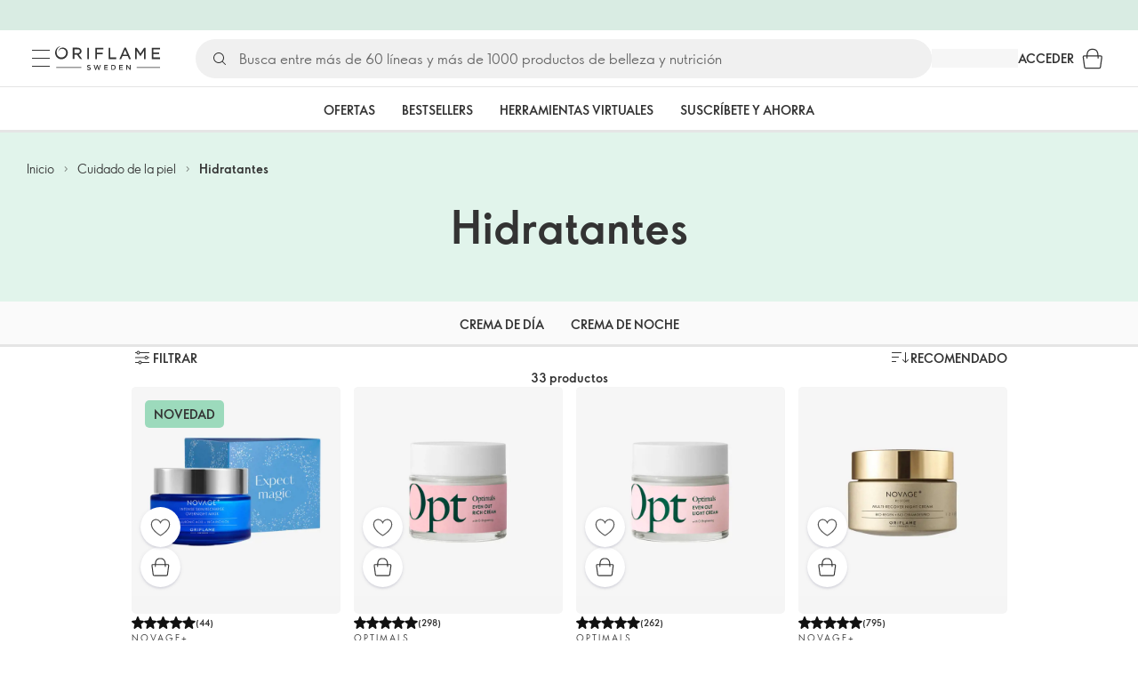

--- FILE ---
content_type: application/javascript; charset=UTF-8
request_url: https://assets-we-cdn.oriflame.com/appshell-products-we/_next/static/chunks/ec2ac743-4ba9872e9118d1a9.js
body_size: 39851
content:
"use strict";(self.webpackChunk_N_E=self.webpackChunk_N_E||[]).push([[1393],{124299:(n,e,t)=>{t.d(e,{$3y:()=>getProductsExpectedInbounds,$65:()=>getApplicationsModularLandingPagePersonalContent,$6q:()=>useGetCustomerActivityProgram,$9c:()=>getCampaignBenefits,$Ai:()=>useGetApplicationsEditorialPersonalEditorialPages,$B0:()=>getCustomerProductsPermissions,$Bj:()=>getCustomerBasket,$Cn:()=>getGetDeliveryChannelAddressKey,$FQ:()=>useGetCustomerPhones,$G9:()=>getCampaignBenefitLevels,$Hz:()=>deleteCustomerNotification,$Jx:()=>getPromotionCampaignBanners,$M2:()=>getGetApplicationsNavigationBrandConceptsKey,$NC:()=>getCustomerInAppNotifications,$OO:()=>getGetConceptAvailabilityKey,$QE:()=>getGetTestsMediumSizeResponseOnlineKey,$QY:()=>useGetCustomerConceptPermission,$Qj:()=>getGetApplicationsClaimsSpaCatalogueItemsSearchKey,$Sp:()=>getGetLoginProvidersWeChatExternalAccountConnectedUserKey,$TO:()=>createClaimSession,$Tq:()=>useGetCustomerProfileCompleteness,$XP:()=>getClaimCategories,$cK:()=>getCommissionPlansSuccessPlanCustomerPayableBcmCondition,$cZ:()=>createCustomerOrderSharedPaymentDatum,$d1:()=>getCustomerDoubleAdvancementBonusCard,$dK:()=>getShoppingSessionPayment,$e_:()=>getGetInAppNotificationUpdatesKey,$ii:()=>deleteCustomerDocument,$ik:()=>createCustomerNotificationRecall,$ji:()=>getGetCustomerMenuKey,$kr:()=>createCustomerDocumentApproval,$rQ:()=>getApplicationsFrontpageCustomerBenefitBanner,$uL:()=>getFeatureToggle,$uT:()=>useGetFeatureToggles,$up:()=>getClaimSessionClaimItems,$yT:()=>useGetShoppingSessionSpecialOfferVoucher,A1k:()=>getAddressSearchResult,A3C:()=>useGetOrderItems,A3R:()=>useGetEndConsumerOrderItem,A4J:()=>useGetDigitalDocuments,A4s:()=>updateCustomerCustomerStatus,A7J:()=>getGetCustomerSponsorChangeInvitesKey,A7T:()=>createCustomerRegistration,A7e:()=>getGetCustomerWalletTransactionsKey,ACQ:()=>getCustomerWellnessLife,AF:()=>useGetCustomerPersonalBeautyStoreMetadata,AFZ:()=>getDocumentsInfos,AGp:()=>createCustomerInAppNotificationUndelete,AHf:()=>updateCustomerPhone,AKA:()=>useGetCustomerCampaignBenefits,AKG:()=>getCustomerCheckoutPrerequisites,AL2:()=>getGetAddressFormatsKey,APt:()=>getProductsAvailability,AR2:()=>getApplicationsOrderSummaryOrderSummary,AR5:()=>getCommissionPlansSuccessPlanPerformanceDiscountQualification,ASg:()=>updateSettingsClientSettingCustomer,ATX:()=>useGetCustomerCustomerAttributesDeprecated,AW6:()=>useGetAccountsMyPermissions,AXn:()=>useGetAddressFormats,Ab5:()=>getGetCustomerPersonalSalesHistoryKey,AbQ:()=>useGetPeriodTask,Ae7:()=>useGetCatalogueCatalogueItems,AiH:()=>getShoppingSessionOffers,AiU:()=>getOrderPendingPaymentsResult,Amf:()=>getApplicationsOrderHistoryCustomerConfiguration,AqH:()=>getOnlinePayment,Aqb:()=>useGetCustomerBankAccounts,AwB:()=>useGetShoppingSessionShippingJokers,AwQ:()=>getAddressSuggestions,Awe:()=>updateCustomerRelationship,AyK:()=>useGetCustomerSubscriptionTypes,Ayg:()=>getConceptLabels,B$D:()=>getGetAddressFormatKey,B3Y:()=>createShoppingSession,B7Y:()=>getApplicationsSubscriptionWizardLocalization,B7m:()=>getGetApplicationsSupportCenterSearchKey,B8e:()=>getCustomerSponsorChangeCandidates,BBE:()=>updateOrderPaymentProvider,BDH:()=>getShoppingSessionSales,BIK:()=>getGetOrderPaymentProviderKey,BJj:()=>getGetConceptPriceKey,BMZ:()=>deleteShoppingSessionShoppingBagBagItem,BMx:()=>useGetAddressSearchResult,BNy:()=>getCustomerPhoneVerificationRequest,BO8:()=>getCustomerProfileMetadata,BOv:()=>useGetDocument,BP:()=>getSettingsClientSettingCustomer,BVN:()=>getGetCustomerInfoMetadataKey,BZx:()=>getGetOrderPendingPaymentsResultKey,Bc5:()=>getGetCustomerRegistrationInstructionSponsorInfoKey,Bcj:()=>getCustomerDownlinePerformance,BfS:()=>getShoppingSessionSummaryAccounts,Bi7:()=>useGetCustomerAddressesMetadata,BmV:()=>getGetCustomerRegistrationSponsorDetailsSponsorInfoKey,Bpm:()=>useGetApplicationsShoppingBagProducts,BqZ:()=>deleteShoppingSessionEndConsumerOrder,Bvo:()=>getCatalogueCatalogueItems,C$5:()=>updateShoppingSessionPersonalSubscriptions,C0B:()=>useGetClaim,C5J:()=>useGetPeriods,C8r:()=>useGetCustomerAddresses,CB7:()=>getShoppingSessionSpecialOffer,CCB:()=>getGetBranchesKey,CKE:()=>getGetApplicationsSubscriptionWizardLocalizationKey,CKN:()=>getApplicationsNavigationNavigation,CLF:()=>getGetPromotionsKey,COJ:()=>updateCustomerOnboardingDocumentDeliveryAddress,COf:()=>getGetClaimSessionDocumentsKey,CPs:()=>getGetShoppingSessionSummaryDiscountsKey,CQ5:()=>useGetCustomerWelcomeProgram,CQh:()=>getCustomerStepsToSuccessTasks,CVH:()=>getApplicationsOrderHistoryCustomerKpi,CaP:()=>useGetClaimDeliveryChannels,CcW:()=>getCustomerSponsorChangeInviteSponsorInfo,Cem:()=>useGetCustomerConsultantNumber,CfI:()=>getGetClaimClaimItemsKey,Cgo:()=>getGetApplicationsRealTimeOrderTrackingLocalizationKey,CiX:()=>getGetEndConsumerOrderItemKey,Cl5:()=>deleteEndConsumerOrderItem,Cru:()=>getCustomerBranchMetadata,CtY:()=>getConsultantsMetadata,Cu1:()=>getGetCustomerStepsToSuccessTaskKey,CwX:()=>useGetShoppingSessionSubscriptionSteps,Cxj:()=>getConceptAvailability,CyK:()=>getGetCustomerWelcomeProgramKey,CzB:()=>getCustomerRelationships,D$R:()=>createShoppingSessionSectionWishlist,D0s:()=>createPushNotificationsInstallation,D3L:()=>updateCustomerRegistrationPersonalDetails,D4C:()=>useGetClaimCategoryActions,D5q:()=>getPersonalSubscriptionPlan,D8H:()=>useGetOnlinePayment,DCi:()=>getApplicationsNavigationConcepts,DDD:()=>getShoppingSessionPersonalSubscriptions,DFv:()=>updateCustomerSubscription,DJ7:()=>getGetParentalConsentKey,DKm:()=>getShoppingSessionSectionWishlist,DN3:()=>getGetProductsLabelsKey,DOP:()=>getCustomerPersonalPerformance,DP4:()=>useGetCustomerRegistrationInfo,DRk:()=>getGetSystemEndpointsIdentityServerDeprecatedKey,DVA:()=>useGetShoppingSessionCampaignPoints,DaY:()=>getGetDeliveryChannelKey,Dd:()=>getCustomerOnboardingDocumentDeliveryAddress,DdB:()=>getGetCommissionPlansSuccessPlanPerformanceDiscountQualificationKey,DeZ:()=>useGetLoginStatus,Dez:()=>getGetCustomerGuaranteeCreditKey,Dpn:()=>useGetApplicationsEditorialPersonalLandingPages,DqI:()=>updateCustomerRegistrationInstruction,Dsz:()=>getGetCommissionPlansMatureMarketTitleQualificationsKey,Duq:()=>useGetCampaignRecruitPoints,DwB:()=>useGetCustomerSponsorPersonalBeautyStore,DwP:()=>getGetCustomerConceptPermissionKey,DzQ:()=>useGetOrders,E54:()=>useGetCategories,E7T:()=>getEndCustomersMetadata,E7e:()=>useGetProductPermission,EE0:()=>useGetCustomerEndConsumers,EFL:()=>createCustomerEWalletAccount,EMr:()=>getSearchConcepts,END:()=>getGetCommissionPlansSuccessPlanCustomerPayableBcmConditionKey,EOA:()=>getGetOrderOperationPrincipalsKey,EQQ:()=>getApplicationsWellnessClubLocalization,ERL:()=>updateEndConsumerOrderItem,ES5:()=>getGetClaimDeliveryMethodsKey,EWN:()=>createReportsCustomerStatus,EWR:()=>updatePersonalSubscriptionPlan,EYY:()=>useGetNavigationBrandConcepts,EZZ:()=>useGetCustomerPhoneVerificationRequest,EZg:()=>createRelayNotificationsMobile,E_5:()=>createCustomerDokuProfileOtp,Eax:()=>createCustomerNotification,EdN:()=>useGetSearchProducts,EdW:()=>useGetParentalConsentMetadata,Edg:()=>getGetDocumentTypesKey,Ee5:()=>getGetParentalConsentMetadataKey,EiQ:()=>getCustomerOnboardingTest,El:()=>getGetOrderStatusesKey,EnQ:()=>getAtpClusterAtps,EnR:()=>getCustomerMenu,EoH:()=>getGetCustomerDoubleAdvancementBonusCardKey,EtN:()=>useGetCustomerLegalDocument,Ezy:()=>useGetShoppingSessionSectionWishlistItems,F1U:()=>useGetCampaignTransactions,F1W:()=>useGetCustomerRegistrationAnalytics,F6q:()=>getProductPermission,F8P:()=>useGetCampaignPoints,FA9:()=>getShoppingSessionSummaryDiscounts,FAu:()=>getParentalConsentMetadata,FCv:()=>useGetPaymentProvidersAdyenPaymentClientCredential,FCx:()=>createApplicationsSocialMediaLibraryCustomerSocialEntityVisit,FHV:()=>useGetCustomerRegistrationContactDetails,FJI:()=>getGetCustomerInAppNotificationUpdatesKey,FLi:()=>useGetCustomerRegistrationInstructionSponsorInfo,FOx:()=>getBank,FRD:()=>getCustomerSubscriptionProfile,FSm:()=>createPaymentProvidersDokuAccountBindingRequest,FTH:()=>useGetShoppingSessionSpecialOffer,FV1:()=>getApplicationsOriflameappMyPage,FXY:()=>createPaymentProvidersDokuAccountTransactionHistory,F_p:()=>getGetShoppingSessionSpecialOfferVoucherKey,FaS:()=>useGetCustomerRegistrationStepStatus,Fgd:()=>getShoppingSessionDeliveryChannels,FnI:()=>useGetVouchers,Fpp:()=>getGetCustomersNotificationsTargetsKey,Fq2:()=>useGetParentalConsent,FsB:()=>updateCustomerEInvoiceApproval,FsO:()=>getBrands,Fu2:()=>getGetCustomerSponsorsKey,Fxe:()=>updateCustomerSubscriptionSubscriptionItem,Fxf:()=>useGetCustomerWalletReport,G2R:()=>getGetSearchProductsKey,G2U:()=>getGetOrderNavigationKey,G6H:()=>getApplicationsNavigationCustomerNavigation,G9T:()=>getCustomerPageAccess,GBM:()=>getGetCustomerOnboardingDocumentDeliveryAddressKey,GBY:()=>getCampaignRecruitPoints,GBi:()=>getDeliveryChannel,GEK:()=>useGetShoppingSessionShoppingBagBagItemBackorder,GEv:()=>getAddressNodeDeprecated,GN1:()=>getGetAtpClustersKey,GPF:()=>getGetCustomerBasketKey,GV$:()=>createCustomerBankAccount,GWI:()=>getCustomerSponsors,GXy:()=>getCustomerRegistrationInstruction,GaC:()=>getGetCustomerEmailVerificationRequestKey,Gf1:()=>getGetCustomerProfileMetadataKey,GgT:()=>useGetClaimDelivery,Ghe:()=>updateClaimSessionDescription,GmL:()=>useGetCustomerWalletTransactions,Got:()=>getCustomerCustomerAttributeDeprecated,GtC:()=>getGetApplicationsOutdatedBrowserInfoLocalizationKey,Gth:()=>getGetCampaignBenefitsKey,Gux:()=>getGetApplicationsNavigationConceptsKey,H45:()=>getGetPaymentProviderKey,H4U:()=>getGetCustomerPhonesKey,H5b:()=>getCustomerTaxClassifications,H7g:()=>getGetShoppingSessionVoucherCodeKey,H8Y:()=>useGetApplicationsGuaranteeCreditCustomers,HBL:()=>useGetPeriod,HE4:()=>getGetCustomerRegistrationOrderKey,HGt:()=>getGetOnlinePaymentKey,HHA:()=>useGetSystemEndpointsIdentityServerDeprecated,HIq:()=>getEndConsumerOrderItem,HLS:()=>getGetApplicationsGuaranteeCreditCustomersKey,HLn:()=>getShoppingSessionPaymentProviders,HNC:()=>getClaimCategoryCauses,HRD:()=>getCustomerPersonalBeautyStoreMetadata,HTP:()=>useGetClaimTracking,HV_:()=>getOrderAvailableClaimTypes,HVk:()=>getProductAvailability,HX$:()=>getGetCommissionPlansSuccessPlanAdvancedBonusesQualificationKey,HcC:()=>createCustomerAddress,Hd1:()=>getGetCustomerProductsLabelsKey,Hdi:()=>getCustomerCustomerStatus,Hfg:()=>getOrderParcels,HqF:()=>getGetShoppingSessionSpecialOfferKey,HrJ:()=>getApplicationsOutdatedBrowserInfoLocalization,Htk:()=>updateClaimSessionExchangedItems,HxQ:()=>useGetConceptPrice,Hxg:()=>getGetNavigationCategoryConceptsKey,HyR:()=>useGetShoppingSessionPaymentProvider,I2_:()=>useGetSettingsClientSettingCustomer,I5F:()=>useGetShoppingSessionSales,I5h:()=>useGetCustomerPersonalSalesHistory,I88:()=>getGetApplicationsCustomerFeedbackCustomerUnreviewedProductsKey,I9F:()=>getCustomerConceptsPrices,I9k:()=>getAtpCluster,IB1:()=>getGetCustomerSubscriptionTypesKey,IBN:()=>getGetCustomerEWalletAccountsKey,IEN:()=>getCustomerPreferencesMetadata,IFl:()=>getGetPeriodTaskKey,IGl:()=>getApplicationsVendingMachineCustomer,IHB:()=>useGetShoppingSessionDelivery,IHd:()=>useGetShoppingSessionShoppingBagBagItems,IIA:()=>getGetNavigationCategoryKey,IJ1:()=>getCustomerSubscriptionConfiguration,IMU:()=>useGetApplicationsCatalogueIPaperCustomerConfiguration,IQ_:()=>getOrderCancellation,ISF:()=>getGetCustomerPersonalBeautyStoreProfileKey,IV$:()=>useGetAtpClusters,IV4:()=>useGetCustomerLocalConsultantTitle,IZQ:()=>createPersonalSubscriptionShoppingSession,Iae:()=>useGetEditorialArticles,IgK:()=>getGetCustomerPersonalBeautyStoreDynamiclinkKey,IiX:()=>getGetCustomerPersonalBeautyStoreMetadataKey,Il:()=>getCustomerRegistrationInstructionStatus,Ild:()=>getCampaignTransactions,Iop:()=>createPaymentProvidersDokuAccountUnbindingRequest,IrH:()=>updateClaimSessionMissingItems,IsE:()=>createShoppingSessionPersonalSubscription,ItS:()=>getGetCustomerUpgradeRequestMetadataKey,Iu5:()=>useGetBankBranch,J0P:()=>deleteShoppingSessionVoucherCode,J11:()=>createPaymentProvidersDokuAccount,J1w:()=>getShoppingSessionShoppingBagBagItems,J3H:()=>useGetApplicationsClaimsSpaCatalogueItemsSearch,J5Z:()=>useGetProductsLabels,JBv:()=>getGetCustomerOriflameCardKey,JF$:()=>useGetCataloguesDeprecated,JJo:()=>useGetSystemEndpointsOnlineDeprecated,JKn:()=>useGetShoppingSessionReferral,JLB:()=>getPeriodTask,JPY:()=>useGetCustomerConceptLabels,JXd:()=>getGetCustomerPersonalDocumentKey,JXy:()=>createCustomerNotificationsSearch,JZ3:()=>getGetCustomerRecurringPaymentCardsMetadataKey,J_p:()=>getClaimClaimItems,JdF:()=>getCustomerGrantedCredit,Jde:()=>useGetCustomersNotificationsTargets,JeN:()=>getGetCustomerProfileCompletenessKey,JhI:()=>getGetCustomerEWalletAccountsMetadataKey,Ji7:()=>getGetEndCustomersMetadataKey,JiE:()=>getDeliveryChannelCoordinates,Jl6:()=>getGetNavigationBrandKey,Jlj:()=>deleteShoppingSessionSubscription,Jm2:()=>useGetCustomerStepsToSuccessTasks,JnV:()=>getGetCustomerCheckoutPrerequisitesKey,Jp0:()=>getGetCustomerUpgradeRequestKey,JpW:()=>updateCustomerJobTitle,Jth:()=>createClaimSessionExchangedItem,JyE:()=>getCustomerBankAccounts,K0o:()=>getGetOrderEndConsumersKey,K1G:()=>getCustomerPhones,K1z:()=>getGetClaimCategoriesKey,K31:()=>getCustomerOriflameCard,K4F:()=>deleteShoppingSessionShippingJokerChoice,K6G:()=>useGetApplicationsSupportCenterFeaturedFaqs,K8U:()=>useGetClaimSessionOrderItems,K8o:()=>getGetApplicationsSimplifiedRegistrationRequestValidationKey,K94:()=>getGetDeliveryChannelCoordinatesKey,KBz:()=>getGetInAppNotificationsKey,KDX:()=>getConcepts,KIQ:()=>useGetClaimSessionDelivery,KIS:()=>useGetApplicationsOriflameAppFrontPageBanners,KIs:()=>getCustomerAutoshipConfiguration,KOg:()=>getGetCustomerAccessPermissionsKey,KSb:()=>getGetCustomerInfoKey,KT1:()=>getGetCustomerAutoshipAvailabilitiesKey,KU6:()=>getPeriodTasks,KUQ:()=>updateCustomerRegistrationLegalDetails,KXo:()=>getGetCustomerPersonalSalesKey,KYI:()=>getCataloguesDeprecated,KYX:()=>getGetShoppingSessionSectionWishlistKey,KZO:()=>getConsultantCustomerIdDeprecated,K_p:()=>getCustomerApproval,Kay:()=>useGetConcept,KbS:()=>getGetEndConsumerOrdersKey,Kb_:()=>getClaims,Kbr:()=>useGetCampaignBenefits,KcS:()=>getGetCustomerPhonesMetadataKey,Ken:()=>useGetApplicationsNavigationConcepts,Kfi:()=>createCustomerEndConsumer,Kou:()=>getApplicationsEditorialPersonalLandingPages,Kp5:()=>createShoppingSessionReferral,Kpm:()=>getGetBankBranchKey,KrV:()=>updateCustomerProductListTypeProductList,KuF:()=>getCustomerWalletReport,Kwg:()=>updateAccountsMyResetPassword,KyN:()=>getCustomerJobTitle,L39:()=>getApplicationsSupportCenterFeaturedFaqs,L4f:()=>useGetCustomerDownlineCustomers,L6k:()=>getShoppingSessionSubscriptionSteps,L6z:()=>getProductsFormattedPrices,LF:()=>updateCustomerOnboarding,LG5:()=>getCustomerProfileApproval,LPK:()=>useGetCustomerAutoshipConfiguration,LPr:()=>useGetCustomerPersonalBeautyStore,LTe:()=>getGetCustomerAnonymousConfirmationMetadataKey,LUD:()=>getDigitalPromotions,LX4:()=>getCustomerCustomDocument,LZo:()=>updateClaimSessionReturnedItems,L_9:()=>useGetShoppingSessionDeliveryChannel,L_l:()=>getGetCampaignPointsKey,LbA:()=>getShoppingSession,Ld0:()=>useGetCustomerStepsToSuccessTasksPhases,LeD:()=>useGetClaimCategoryScenarios,Lfe:()=>getGetClaimCategoryActionsKey,Lfs:()=>getCustomerInternationalInfo,Lhs:()=>getGetDocumentsInfosKey,Lkv:()=>getPersonalSubscriptions,LlX:()=>getGetPersonalBeautyStoreKey,Lmw:()=>getSearchProducts,Lox:()=>getCustomerAutoshipTypes,LrK:()=>createCustomerInAppNotificationSeen,Lt1:()=>getGetApplicationsNavigationNavigationKey,Ltk:()=>updatePersonalSubscription,LuJ:()=>getCustomerSubscriptions,LvJ:()=>getShoppingSessionShippingJokerChoice,Lwv:()=>getCustomerWalletTransactions,LzT:()=>useGetPromotion,Lzx:()=>getClaimDocuments,M$O:()=>useGetShoppingSessionSummaryDiscounts,M34:()=>createLoginProvidersWeChatExternalAccount,M6I:()=>deleteShoppingSessionSpecialOfferVoucherChoice,MD9:()=>useGetCustomerOnboardingMetadata,MES:()=>getCampaigns,MEZ:()=>getApplicationsSupportCenterCategories,MGk:()=>getBlockingCodes,MI6:()=>useGetCustomerLoyaltyProgram,MIp:()=>getGetCustomerInternationalInfoKey,MUN:()=>useGetClaimScenario,MVl:()=>getGetShoppingSessionClusteredPickupPointsKey,MXu:()=>getCustomerBankAccountsMetadata,M_K:()=>getGetProductPermissionKey,MaG:()=>getCustomerInAppNotificationUpdates,MaP:()=>useGetCustomerRecurringPaymentCards,Map:()=>useGetApplicationsModularLandingPagePersonalContent,Mcb:()=>useGetCatalogueOffers,Md7:()=>getGetShoppingSessionShoppingBagBagItemBackorderKey,Mdh:()=>getGetApplicationsChatBotConfigurationKey,Mdz:()=>useGetOrder,Mi9:()=>getGetCustomerBankAccountsKey,Mip:()=>getGetPersonalSubscriptionPlanKey,Mjg:()=>getCustomerStepsToSuccessTasksPhases,Ml5:()=>useGetCustomerProductAvailability,Mm3:()=>useGetNavigationCategory,Mp9:()=>getConceptsFormattedPrices,MpF:()=>useGetShoppingSessionDeliveryChannels,Mqj:()=>updateCustomerGrantedCredit,MrS:()=>getGetCustomerAutoshipTypesKey,Ms1:()=>getCustomerRegistrationSponsorDetails,MwM:()=>useGetShoppingSessionPayment,Mx3:()=>getShoppingSessionBasketOffers,My3:()=>getGetConsultantTitlesKey,MzZ:()=>updateCustomerSponsorChangeInvites,N$f:()=>useGetCustomerApproval,N4T:()=>useGetCustomerMetadata,N6s:()=>useGetCatalogueCatalogueItem,NDm:()=>createCustomerProductListTypeProductList,NEO:()=>getGetCustomerRegistrationInstructionStatusKey,NGD:()=>getGetShoppingSessionPaymentProviderKey,NGZ:()=>useGetCustomerBranchMetadata,NGv:()=>getGetShoppingSessionSubscriptionKey,NJ7:()=>getCustomerCustomerAttributesDeprecated,NJJ:()=>getShoppingSessionOfferOfferItems,NKo:()=>useGetApplicationsCustomerFeedbackCustomerReviews,NMc:()=>getGetShoppingSessionDeliveryChannelKey,NPG:()=>getGetApplicationsSupportCenterCategoriesKey,NPp:()=>getGetCustomerBankBonusPaymentSummaryKey,NRr:()=>useGetCustomerConsultantsMetadata,NUB:()=>getShoppingSessionSpecialOfferChoice,NWW:()=>getGetAddressNodeDeprecatedKey,NZx:()=>getCustomerRegistrationsCustomer,Ndf:()=>useGetPersonalBeautyStoreInternationalInfo,Neq:()=>createPaymentProvidersDokuAccountTransferBankAccountPayment,NgJ:()=>getAtpClusters,NiO:()=>getGetApplicationsNavigationCustomerNavigationKey,Ni_:()=>getGetAtpClusterAtpsKey,NmP:()=>useGetCustomerFinancialSet,Nn:()=>useGetCommissionPlansSuccessPlanAdvancedBonusesQualification,Nn6:()=>useGetCustomerNotification,Nnh:()=>getPaymentProvidersPayuPaymentResponse,Npv:()=>useGetCustomerRegistrationStatus,Nq3:()=>getGetCustomerSubscriptionConfigurationKey,Nq7:()=>deleteCustomerDokuProfileBinding,Nt9:()=>useGetBackInStockNotificationsDeprecated,NzN:()=>updateCustomerRegistrationStep,O22:()=>getApplicationsPersonalMenuOrisalesMenu,O3A:()=>getCustomerRegistrationOrder,O3m:()=>createPaymentProvidersAdyenPayment,O7H:()=>getGetShoppingSessionSpecialOfferChoiceKey,O9Y:()=>getGetCustomerDeliveryAddressKey,OCZ:()=>useGetProductAvailability,OEv:()=>useGetCommissionPlanTypesSuccessPlanCustomerManagerSeminars,OHq:()=>getGetCustomerDownlinePerformanceKey,OId:()=>getApplicationsCustomerFeedbackCustomerReviews,OOG:()=>createCustomerConfirmation,OOQ:()=>useGetCustomerOnboardingDocumentDeliveryAddress,OSt:()=>getCustomerAutoshipLegalArticles,OT7:()=>getGetShoppingSessionMessagesKey,OVf:()=>getCustomerDownlineCustomers,OYL:()=>getCustomerEndConsumer,OZD:()=>useGetDocumentImage,O_3:()=>getShoppingSessionVoucherCode,Obl:()=>deleteShoppingSessionSpecialOfferChoice,OjR:()=>getCustomerConceptLabels,Ok_:()=>createCustomerConsultant,OlX:()=>getConceptsPermissions,OmQ:()=>createCustomerDokuProfileImportInstruction,OnU:()=>getGetBackInStockNotificationsConfigurationKey,OoW:()=>getGetCustomerPrepaymentsKey,Or3:()=>useGetCustomerAutoshipTypes,OyM:()=>getGetAtpClusterAtpKey,Ozd:()=>getCustomerOnboarding,P$F:()=>getConcept,P0_:()=>getGetCustomerConceptAvailabilityKey,P0z:()=>useGetCustomerRegistrationSponsorDetailsProfileImage,P31:()=>createClaimSessionWrongItem,P3k:()=>getCommissionPlanTypesSuccessPlanCustomerManagerSeminars,P54:()=>getGetFeatureTogglesKey,P6s:()=>getDocumentImage,P7o:()=>getDigitalDocumentContent,P8q:()=>getShoppingSessionOfferChoices,PDj:()=>getShoppingSessionSectionSuggestions,PMv:()=>getProductBundles,PQ9:()=>getCustomerRegistrationInstructionMetadata,PTt:()=>getCustomerTaxDocument,PW5:()=>getGetAddressSuggestionsKey,PWN:()=>getGetShoppingSessionOfferChoiceKey,PWo:()=>getCustomerEmailsMetadata,PYm:()=>useGetApplicationsSimplifiedRegistrationVipCustomerConfiguration,PZX:()=>getGetNotificationCategoriesKey,Pan:()=>useGetNotificationCategories,Pbx:()=>getGetCustomerBankAccountApprovalsKey,Pdx:()=>useGetDigitalDocument,Ph0:()=>useGetDeliveryChannelAddress,PhW:()=>createOrderOnBehalfOrderNotification,PqK:()=>deleteCustomerProductListTypeProductListItem,PqN:()=>createClaimSessionClaim,Pr6:()=>createShoppingSessionShoppingBagBagItemBackorder,Prv:()=>getGetCustomerApprovalKey,Psv:()=>getGetPeriodKey,PtQ:()=>getGetEndConsumersMetadataKey,PuM:()=>useGetCustomerRegistrationOrder,Pv9:()=>createAccountsMySendTemporaryPassword,Pyx:()=>useGetCustomerDokuProfiles,PzD:()=>getOrderPaymentProviders,Q$p:()=>getGetOrderItemsKey,Q01:()=>useGetPersonalSubscriptionPlan,Q1I:()=>getGetApplicationsOriflameappMyPageKey,Q1e:()=>getCustomerDocumentsInfos,Q28:()=>createCustomerOrderPaymentDatum,Q2P:()=>getShoppingSessionOfferChoice,Q3_:()=>useGetPromotionHeroBanners,Q3d:()=>getGetCustomerRegistrationsCustomerKey,Q3t:()=>useGetShoppingSessionSections,Q5_:()=>updateApplicationsShareAndEarnCustomerPersonalCode,Q5y:()=>useGetOrderDiscounts,QCM:()=>deleteCustomerEmail,QFG:()=>getGetShoppingSessionSummaryAccountsKey,QIm:()=>useGetConsultantTitles,QNd:()=>getGetCustomerReportsCampaignPointsByOrdersKey,QPT:()=>useGetShoppingSessionPaymentMethods,QPq:()=>getPersonalBeautyStoreInternationalInfo,QU0:()=>useGetOrderOperationPrincipals,QZp:()=>getGetShoppingSessionSpecialOffersKey,Qaq:()=>useGetShoppingSessionSubscriptions,Qe0:()=>useGetCustomerRegistrationInstructionMetadata,QfF:()=>getGetPeriodsKey,QfR:()=>getGetShoppingSessionSalesKey,Qh9:()=>useGetClaimCategoryCauses,Qhx:()=>getGetCustomerMaritalStatusKey,QiJ:()=>useGetPeriodsCurrentPeriod,QkK:()=>getGetBrandsKey,QkS:()=>getLoginProvidersWeChatExternalAccountConnectedUser,QmJ:()=>useGetOrderParcels,Qn2:()=>useGetCustomerUpgradeRequestMetadata,Qp9:()=>useGetShoppingSessionSummaryAccounts,QqF:()=>useGetApplicationsPersonalProductsListLocalization,QqN:()=>getCampaignsWelcomeProgramBenefits,Qty:()=>getGetCustomerSubscriptionsKey,QuA:()=>getGetShoppingSessionShippingJokerChoiceKey,Qxt:()=>getGetShoppingSessionShoppingBagBagItemsKey,Qxx:()=>getCustomerProfile,R09:()=>getApplicationsOriflameAppFrontPageBanners,R44:()=>getCustomerInternationalRegistrationMetadata,R4P:()=>getGetApplicationsEditorialPersonalLandingPagesKey,R4S:()=>getGetConceptsFormattedPricesKey,RDC:()=>getGetCustomerWellnessLifeKey,REZ:()=>createShoppingSessionSpecialOfferVoucherChoice,RMZ:()=>createCustomerBonusCommitment,RNo:()=>getApplicationsCustomerFeedbackCustomerReview,RQY:()=>getGetShoppingSessionReferralKey,RTc:()=>getGetCustomerExternalProfilesKey,RUZ:()=>getShoppingSessionVoucherCodes,RVY:()=>getCustomerEWalletAccounts,RWx:()=>useGetCustomerEmails,RXI:()=>getClaimSession,R_l:()=>useGetCommissionPlansMatureMarketTitleQualifications,Rab:()=>useGetCustomerActivationRequest,Rbm:()=>useGetCampaigns,Rfw:()=>getCustomerSponsorChangeInvites,Rgg:()=>useGetConceptsFormattedPrices,RjI:()=>useGetEndCustomersMetadata,RkL:()=>getProductListTypeProductList,Rl8:()=>getGetConsultantCustomerIdDeprecatedKey,Rqm:()=>getGetCustomerActivationRequestKey,RsU:()=>getGetCustomerBankAccountsMetadataKey,Ru6:()=>getGetApplicationsCustomerFeedbackCustomerReviewsKey,RwD:()=>getNavigationCategory,RzE:()=>deletePushNotificationsApplicationDeviceToken,S02:()=>getPromotionBestOffersBanners,S10:()=>getApplicationsClaimsSpaCatalogueItemsSearch,S2S:()=>useGetRequiredTerms,S2n:()=>getGetPaymentPaymentProvidersAdyenPaymentMethodsDeprecatedKey,S4b:()=>useGetPromotionCategoryBanners,S4e:()=>getGetCatalogueOffersKey,S67:()=>getGetCustomerPhoneVerificationRequestKey,S78:()=>getGetBankBranchesKey,S8i:()=>useGetCustomerRecruitmentCampaign,SAA:()=>getGetCustomerProductPriceKey,SB:()=>getShoppingSessionSubscriptionStep,SGQ:()=>useGetCustomerMyBenefitsCard,SHO:()=>useGetShoppingSessionDeliveryOptions,SJC:()=>getGetShoppingSessionKey,SKU:()=>getGetShoppingSessionEndConsumerOrdersKey,SKv:()=>getGetCustomerIdentityCardKey,SS0:()=>getGetCustomerPersonalPerformanceKey,SSi:()=>getGetPaymentProvidersPayuPaymentResponseKey,SbT:()=>createCustomerAcceptedTerm,Sc:()=>getGetConsultantCustomerIdKey,ScP:()=>updateApplicationsCustomerFeedbackCustomerReview,Sck:()=>useGetOrderPaymentMethods,Sgr:()=>useGetOrderSummary,Sk4:()=>createCustomerDocument,SlW:()=>useGetProductListTypeProductList,SnQ:()=>useGetAtpClusterAtp,SuJ:()=>useGetCustomerRegistrationLegalDetails,Swt:()=>useGetCustomerTerminationStatus,Sxw:()=>deleteShoppingSession,Syr:()=>getClaimCategoryActions,T$6:()=>getGetCustomerProfileImageMetadataKey,T2x:()=>createCustomerAnonymousConfirmation,T6I:()=>getApplicationsSimplifiedRegistrationRequestValidation,T8p:()=>getGetCustomerRegistrationAnalyticsKey,T9e:()=>useGetShoppingSessionSubscription,TD2:()=>useGetCustomerRegistration,THd:()=>useGetPaymentPaymentProvidersAdyenClientCredentialsDeprecated,TIx:()=>useGetAddressFormat,TKQ:()=>createCustomerBackInStockNotificationSubscription,TL1:()=>useGetPeriodTasks,TMi:()=>createCustomerStepsToSuccessComplete,TNo:()=>getGetApplicationsSocialMediaLibraryCustomerSocialEntityLikesKey,TR4:()=>getGetCampaignTransactionsKey,TUb:()=>getConsultantCustomerId,TVe:()=>getGetCustomerAutoshipLegalArticlesKey,T_:()=>getGetCustomerRegistrationInfoKey,T_E:()=>getMobileAppsLinksDeprecated,TaZ:()=>createCustomerRelationship,TeZ:()=>getCustomerRecurringPaymentCards,Teo:()=>useGetCustomerRolesPermissions,TgP:()=>getGetCustomerRegistrationStepStatusKey,Thq:()=>getBusinessToolCustomerSetting,Ti:()=>getDeliveryChannels,Tk2:()=>deleteCustomerInAppNotification,Tkb:()=>getGetCustomerNomineeKey,Tky:()=>getCommissionPlansSuccessPlanCustomerDownlineOnlyId,TnQ:()=>getGetCustomerDokuProfilesKey,Tpp:()=>createCourierWayBillNumberDeliveryStatus,Tru:()=>getConsultantTitles,Ts0:()=>useGetDeliveryChannel,TsF:()=>getClaimSessionDeliveryMethods,TuS:()=>getOrderNavigation,TvQ:()=>getGetPersonalBeautyStoreInternationalInfoKey,Tzy:()=>getPendingRegistrationsMetadata,U$Z:()=>updateCustomerDowngradeRequest,U08:()=>getGetShoppingSessionDeliveryMethodsKey,U0q:()=>createEndConsumerOrder,U7L:()=>updateClaimDelivery,U7i:()=>useGetClaimCategories,UDS:()=>createPaymentProvidersDokuAccountWebPurchase,UDg:()=>useGetShoppingSessionOfferOfferItems,UEm:()=>getCustomerEmails,UGq:()=>useGetOrderStatuses,UNn:()=>updateCustomerEmailVerificationRequest,UQP:()=>useGetPromotions,UR0:()=>getGetApplicationsProductListingPromoBannersKey,USW:()=>getCampaignPoints,US_:()=>getLoginProvidersWeChatExternalAccountPlatforms,UVO:()=>getPaymentProvidersDokuAccountQueryPurchase,UVs:()=>getShoppingSessionShoppingBagAggregatedItems,UYF:()=>useGetCustomerGrantedCredit,UZ9:()=>getGetCustomerRegistrationLegalDetailsKey,Uaf:()=>deleteShoppingSessionSectionWishlist,Uas:()=>useGetCustomerAccessPermissions,Ud7:()=>useGetCustomerDownlinePerformance,UeX:()=>deleteApplicationsCustomerFeedbackCustomerReview,Ugw:()=>getGetCustomerLoyaltyProgramKey,UsT:()=>getCustomerRegistration,Uwk:()=>getGetClaimDocumentsKey,UxT:()=>getApplicationsOriflameAppFrontPageBanner,Uyr:()=>getCustomerActivities,Uz$:()=>createCustomerRegistrationInstruction,V4F:()=>createPendingRegistration,V9F:()=>getGetCustomerActivityProgramKey,VDm:()=>getGetProductLabelsContentKey,VF3:()=>useGetCustomerBankAccountApprovals,VFD:()=>useGetCustomerCheckoutPrerequisites,VHC:()=>useGetApplicationsSupportCenterSearch,VJ0:()=>getPaymentPaymentProvidersAdyenPaymentMethodsDeprecated,VJd:()=>getOrderStatuses,VL6:()=>useGetProduct,VLL:()=>getGetPaymentMethodKey,VQd:()=>getOrderDocuments,VRc:()=>getAccountsChangePasswordMetadata,VV5:()=>getGetCustomerOnboardingTestKey,VVZ:()=>updateCustomerRegistrationContactDetails,VXf:()=>getOrderEndConsumers,Vcx:()=>getShoppingSessionSectionWishlistItems,VeH:()=>getCustomerBlockings,VeS:()=>useGetClaims,Vfk:()=>getCustomerPreferences,VhJ:()=>getGetConceptLabelsKey,Vhu:()=>getCustomerMyBenefitsCard,VlM:()=>getGetCustomerProductsReplacementsKey,Vny:()=>deleteShoppingSessionOfferChoice,Vs3:()=>useGetShoppingSessionShoppingBagAggregatedItems,Vsg:()=>getCustomerConceptsAvailabilities,VzK:()=>getShoppingSessionSummary,W$q:()=>updateShoppingSessionOfferChoices,W0k:()=>useGetBackInStockNotificationsConfiguration,W3S:()=>getGetApplicationsProfileCustomerConfigurationKey,W5u:()=>createEndCustomer,W7h:()=>getGetCustomerTaxDocumentKey,W95:()=>createPushNotificationsRegistration,WBu:()=>getProductBundle,WE4:()=>getGetShoppingSessionOfferOfferItemsKey,WE_:()=>getCustomerProfileImageMetadata,WFP:()=>getOrders,WJV:()=>useGetCustomerCustomDocument,WLo:()=>useGetOrderRealtimeOrderTracking,WNR:()=>useGetShoppingSessionPersonalSubscriptions,WNq:()=>createCustomerOnBehalfRegistrationNotification,WOV:()=>getCustomerRegistrationStatus,WP_:()=>createPaymentPaymentProvidersAdyenPaymentDetailDeprecated,WPl:()=>getGetCustomerAddressesKey,WR$:()=>getGetShoppingSessionPaymentProvidersKey,WSg:()=>createCustomerNotificationSend,WSs:()=>getGetCustomerConsultantNumberKey,WX5:()=>getGetCustomerCustomDocumentKey,WYS:()=>getGetApplicationsGuaranteeCreditGrantedCreditConfigurationKey,WZO:()=>useGetCampaignBenefitLevels,WZo:()=>updateCustomerMaritalStatus,WZp:()=>useGetTermHtmlDeprecated,Wa2:()=>useGetApplicationsNavigationCategoryConcepts,Wae:()=>useGetCustomerOrdersLastUnpaid,Wb3:()=>useGetCustomerBasket,WeC:()=>getGetProductBundlesKey,WgA:()=>updateCustomerBranch,Wh7:()=>getCustomerFinancialSet,Wln:()=>getTestsMediumSizeResponseOnline,Wm_:()=>getPaymentProvidersAdyenPaymentPaymentMethods,WnG:()=>getGetShoppingSessionDeliveryChannelsKey,WrL:()=>useGetClaimDeliveryMethods,Ws0:()=>getGetSettingsClientSettingCustomerKey,Wst:()=>useGetShoppingSessionSpecialOffers,WuW:()=>useGetCustomerInternationalInfo,Wwh:()=>getGetProductRelationsKey,Wzl:()=>getGetBusinessToolCustomerSettingKey,X05:()=>deleteCustomerBankAccount,X16:()=>getCustomerProductsPrices,X2:()=>getGetCustomerBranchMetadataKey,X2e:()=>getGetBanksKey,X8N:()=>getShoppingSessionClusteredPickupPoints,XDo:()=>getGetCustomerProfileImageDocumentKey,XFs:()=>useGetCustomerOriflameCard,XHs:()=>getGetShoppingSessionShoppingBagAggregatedItemsKey,XJx:()=>getCommissionPlansSuccessPlanCustomerDownlineBasicOverview,XLO:()=>updateCustomerPersonalDocument,XTi:()=>createPaymentProvidersAdyenPaymentPaymentDetail,XVu:()=>getCustomerProductListTypeProductList,X_b:()=>getGetSettingsFacetsKey,Xb5:()=>getGetDigitalDocumentLatestContentKey,Xb_:()=>useGetShoppingSessionEndConsumerOrderItems,Xd6:()=>getApplicationsProfileCustomerConfiguration,Xdp:()=>getGetPromotionBestOffersBannersKey,Xqe:()=>getGetCampaignsKey,XtK:()=>getCustomerActivationRequestMetadata,Xtz:()=>getTermHtmlDeprecated,XuZ:()=>useGetRequestValidationMetadata,XwT:()=>useGetCustomerGuaranteeCredit,Y6I:()=>getGetDigitalDocumentContentKey,Y9H:()=>getApplicationsSimplifiedRegistrationBrandPartnerConfiguration,Y9n:()=>getGetDeliveryChannelsKey,YDY:()=>useGetShoppingSessionClusteredPickupPoints,YEQ:()=>deleteClaimSessionClaimItems,YEh:()=>getSettingsFacets,YEm:()=>getDocument,YFF:()=>updateCustomerAddress,YMz:()=>useGetOrderAvailableClaimTypes,YNJ:()=>useGetCustomerInfo,YO2:()=>getGetOrderOrderItemsKey,YTQ:()=>getCustomerRegistrationSponsorDetailsProfileImage,YVz:()=>useGetApplicationsCustomerFeedbackCustomerReview,YW5:()=>createCustomerPersonalBeautyStore,YaE:()=>updateCustomerVatDocumentType,Yas:()=>getPromotionWhatsNewBanners,YbP:()=>useGetCustomerRequiredTerms,Ydw:()=>getProductsLabels,YgD:()=>getApplicationsModularPagePersonalContent,YgN:()=>useGetApplicationsSocialMediaLibraryStats,Ygo:()=>createPaymentProvidersDokuAccountTransferBankAccountInquiry,YiT:()=>useGetCustomerApprovalMetadata,Yiq:()=>getGetProductsExpectedInboundsKey,YkL:()=>getApplicationsVouchersLocalization,Ymr:()=>getApplicationsNavigationCustomerInfo,Yo1:()=>getCustomerNominee,Yo5:()=>getGetShoppingSessionVoucherCodesKey,Yp_:()=>useGetProductsTagGroups,YwS:()=>useGetCustomerCustomerStatus,YxP:()=>getGetApplicationsCustomerFeedbackCustomerReviewKey,YyU:()=>getGetCustomerLegalDocumentKey,YzC:()=>createPaymentProvidersDokuAccountInquiry,YzR:()=>getGetClaimSessionDescriptionKey,Z09:()=>useGetCustomerOnboarding,Z1u:()=>useGetCustomerJobTitle,Z5B:()=>getGetApplicationsWellnessClubLocalizationKey,Z68:()=>createApplicationsSocialMediaLibraryCustomerSocialEntityLike,Z7Q:()=>useGetCustomerCustomerStatusMetadata,Z7f:()=>getApplicationsEInvoiceLocalization,ZBY:()=>getSalesmanagoClientData,ZCi:()=>getGetShoppingSessionDeliveryFiltersKey,ZEU:()=>getCustomerCampaignBenefits,ZE_:()=>getGetPaymentPaymentProvidersAdyenClientCredentialsDeprecatedKey,ZJD:()=>useGetCustomerSponsors,ZLn:()=>getShoppingSessionShoppingBagBagItemBackorder,ZOn:()=>getCustomerProfileCompletenessMetadata,ZPF:()=>getAddressFormats,ZTV:()=>getClaimScenario,ZTu:()=>useGetCustomerBackInStockNotificationsDeprecated,ZWs:()=>createEndConsumerOrderApproval,ZXX:()=>getGetShoppingSessionSubscriptionStepKey,ZZB:()=>useGetCustomerRecurringPaymentCardsMetadata,ZZo:()=>getGetConsultantsMetadataKey,ZaI:()=>useGetApplicationsVendingMachineCustomer,Zb9:()=>getGetShoppingSessionShippingJokerChoicesKey,ZdD:()=>useGetShoppingSessionShippingJokerChoices,ZfN:()=>createCustomerNewsletterSubscription,ZfP:()=>getGetSystemEndpointsOnlineDeprecatedKey,ZiM:()=>getGetVouchersKey,Zkr:()=>getGetApplicationsCatalogueIPaperCustomerConfigurationKey,Zlq:()=>useGetCustomerPreferencesMetadata,Zn$:()=>getGetPersonalBeautyStoreConfigurationKey,ZnG:()=>useGetNavigationCategoryConcepts,ZoU:()=>getCustomerAddresses,Zol:()=>getCustomerProductPermission,ZsX:()=>getGetClaimTrackingKey,ZwJ:()=>useGetCustomerUpgradeRequest,Zxn:()=>getCustomerOnboardingMetadata,Zy7:()=>useGetPersonalBeautyStore,ZyC:()=>getOrderRealtimeOrderTracking,ZyE:()=>createClaimSessionReturnedItem,ZyX:()=>getCustomerPersonalSales,_0_:()=>getGetPromotionHeroBannersKey,_3j:()=>getGetProductAvailabilityKey,_4b:()=>getGetShoppingSessionSubscriptionStepsKey,_A4:()=>getCustomerRolesPermissions,_Cf:()=>getCustomerPersonalBeautyStore,_Dh:()=>useGetPendingRegistration,_F6:()=>getGetCustomerCustomerStatusKey,_G0:()=>getGetApplicationsEInvoiceLocalizationKey,_H3:()=>useGetShoppingSessionSectionSectionItems,_JZ:()=>getCatalogueCatalogueItem,_N9:()=>updateCustomerCustomDocument,_NP:()=>getApplicationsNavigationBrandConcepts,_Nw:()=>getGetOrderKey,_Q7:()=>deleteCustomerExternalAccount,_XG:()=>getGetCustomerTaxClassificationsKey,_Xh:()=>getGetClaimCategoryCausesKey,_al:()=>getGetCustomerPreferencesKey,_bg:()=>getGetCustomerActivationRequestMetadataKey,_eI:()=>getShoppingSessionPaymentProvider,_eV:()=>getCustomerRegistrationSponsorDetailsSponsorInfo,_en:()=>getOrderPaymentProvider,_hM:()=>getCustomerConceptPrice,_hb:()=>useGetCustomerDoubleAdvancementBonusCard,_iL:()=>useGetShoppingSessionMessages,_j:()=>getGetCommissionPlansSuccessPlanCustomerDownlineBasicOverviewKey,_k$:()=>getGetProductsFormattedPricesKey,_mq:()=>getGetShoppingSessionSummaryKey,_rt:()=>getApplicationsSupportCenterSearch,_tQ:()=>deleteCustomerAddress,_us:()=>createApplicationsNavigationSignal,_vv:()=>getGetOrderPaymentProvidersKey,a48:()=>useGetCustomerIdentityCard,a5O:()=>useGetCustomerProfileImage,a5b:()=>getShoppingSessionVouchers,a6H:()=>getGetCustomerProfileApprovalKey,a6k:()=>useGetCustomerTaxDocument,aAG:()=>getGetCustomerBranchKey,aCh:()=>getPaymentPaymentProvidersAdyenClientCredentialsDeprecated,aCl:()=>useGetCustomerProductPermission,aDZ:()=>getCustomerActivityProgram,aDk:()=>getCustomersNotificationsTargets,aF:()=>getCustomerConsultantsMetadata,aGC:()=>getApplicationsSocialMediaLibraryCustomerSocialEntityLikes,aGD:()=>useGetConsultantCustomerId,aHh:()=>getGetShoppingSessionDeliveryKey,aNZ:()=>getCustomerGuaranteeCredit,aNh:()=>getTestsSmallSizeResponseOnline,aPg:()=>getGetDigitalDocumentsKey,aVZ:()=>createShoppingSessionVoucherCode,aWs:()=>useGetShoppingSession,aXS:()=>getGetShoppingSessionSectionSuggestionsKey,aXl:()=>deleteShoppingSessionEndConsumerOrderItem,aYN:()=>getCustomerCustomerStatusMetadata,a_5:()=>getApplicationsGuaranteeCreditCustomers,aaL:()=>deleteCustomerRelationship,abe:()=>getGetOrderRealtimeOrderTrackingKey,adY:()=>createPaymentProvidersDokuAccountTransactionHistoryDetail,alY:()=>useGetClaimSessionDeliveryMethods,aly:()=>getGetTermHtmlDeprecatedKey,ap9:()=>getGetProductListTypeProductListKey,apn:()=>getConceptPermission,asz:()=>getCommissionPlansSuccessPlanAdvancedBonusesQualification,ayU:()=>getGetClaimScenarioKey,azs:()=>useGetShoppingSessionOfferChoices,b1:()=>getGetCustomerCustomerStatusMetadataKey,b6F:()=>getGetOrdersKey,b6s:()=>getGetCustomerPreferencesMetadataKey,b8w:()=>getClaimSessionDelivery,bAS:()=>deletePersonalSubscription,bC:()=>getCustomerPersonalSalesHistory,bNL:()=>useGetCustomerPageAccess,bOn:()=>getGetApplicationsSupportCenterLocalizationDeprecatedKey,bQK:()=>getGetCustomerProductListTypeProductListsKey,bSb:()=>createCustomerOnBehalfFeedback,bWZ:()=>getCategories,bXJ:()=>getDigitalDocuments,bYP:()=>useGetNavigationBrand,bcY:()=>getGetShoppingSessionVouchersKey,bhx:()=>getInAppNotifications,bir:()=>useGetShoppingSessionDeliveryFilters,bm9:()=>useGetDigitalDocumentLatestContent,bqo:()=>getGetShoppingSessionOffersKey,bsU:()=>getCustomerConsultantNumber,c$F:()=>getGetApplicationsSocialMediaLibraryStatsKey,c1R:()=>getCustomerProductsLabels,c30:()=>getVouchers,c3D:()=>updateClaimSessionDelivery,c3M:()=>useGetProductRelations,c7L:()=>deleteCustomerProductListTypeProductList,c7O:()=>getConceptsPrices,cAQ:()=>getGetCustomerInternationalRegistrationMetadataKey,cCp:()=>useGetCustomerAutoshipAvailabilities,cGh:()=>getGetCustomerBlockingsKey,cHk:()=>getCustomerAddressesMetadata,cJv:()=>getCustomerUnseenNotificationsCount,cMc:()=>createCustomerInternationalRegistration,cN_:()=>getCustomerRegistrationContactDetails,cPS:()=>useGetClaimSession,cSF:()=>useGetDigitalPromotions,cSx:()=>useGetPromotionCampaignBanners,cUx:()=>getGetClaimDeliveryKey,c_F:()=>useGetCustomerPrepayments,ca6:()=>useGetAccountsMy,cgG:()=>getCustomerBankBonusPaymentSummary,cgw:()=>useGetCustomerSubscriptionAvailabilities,clO:()=>getParentalConsent,clj:()=>getGetOrderDiscountsKey,cs5:()=>getGetClaimKey,cwq:()=>updateShoppingSessionPayment,d$I:()=>getProducts,d0H:()=>getClaim,d2r:()=>deleteShoppingSessionShippingJokerChoices,d3x:()=>getCustomerRegistrationLegalDetails,d6J:()=>useGetAddressNodeDeprecated,d79:()=>getBranch,d8D:()=>createCustomerDokuProfile,dAW:()=>useGetShoppingSessionOfferChoice,dBA:()=>getGetDocumentKey,dEO:()=>useGetCustomerEInvoiceApproval,dFF:()=>useGetApplicationsGenesysWidget,dI1:()=>getGetEndConsumerOrderKey,dJo:()=>useGetAtpClusterAtps,dLq:()=>useGetCustomerBankBonusPaymentSummary,dPT:()=>getCataloguesCatalogueContent,dSr:()=>getAccountsMy,dTM:()=>useGetCustomerNominee,dTs:()=>useGetPromotionBestOffersBanners,dXJ:()=>useGetOrderPaymentProvider,dYM:()=>useGetApplicationsVouchersLocalization,d_v:()=>useGetLoginProvidersWeChatExternalAccountPlatforms,dcL:()=>getCustomerSubscriptionAvailabilities,dfu:()=>getCustomerStepsToSuccessTask,dlZ:()=>getCatalogueOffers,dmT:()=>useGetCustomerRegistrationSponsorDetailsSponsorInfo,dnq:()=>updateClaimProcessing,doS:()=>getGetCustomerAddressesMetadataKey,dpQ:()=>useGetShoppingSessionOffers,dpd:()=>getGetCustomerEInvoiceApprovalKey,dqn:()=>useGetCustomerProductsReplacements,dqo:()=>useGetCustomerDocument,dtP:()=>useGetApplicationsOrderHistoryCustomerKpi,due:()=>deleteCustomerBlocking,dww:()=>useGetCustomerRegistrationInstructionStatus,dx9:()=>useGetCustomerEWalletAccountsMetadata,e$q:()=>useGetCustomerDocumentApproval,e2F:()=>getGetClaimSessionOrderItemsKey,e5T:()=>getGetOrderParcelsKey,e6_:()=>createConsultant,e87:()=>getGetClaimSessionKey,eBs:()=>getPaymentMethod,eCg:()=>getShoppingSessionSpecialOfferVoucher,eDJ:()=>getCustomerDocument,eDv:()=>useGetCustomerTaxClassifications,eEs:()=>getShoppingSessionSubscription,eGR:()=>getCustomerAnonymousConfirmationMetadata,eGX:()=>getOrderOrderItems,eHF:()=>useGetShoppingSessionDeliveryMethods,eHd:()=>getCustomerUpgradeRequest,eJG:()=>useGetCustomerMaritalStatus,eMc:()=>updateShoppingSessionSpecialOfferChoice,eN4:()=>createPaymentProvidersDokuAccountBalanceInquiry,eNJ:()=>useGetCustomerEWalletAccounts,eO9:()=>updateCustomerIdentityCard,ePo:()=>useGetCustomerPersonalPerformance,eS3:()=>updateCustomerTerminationStatus,eU3:()=>createCustomerSponsorChangeInvite,eUQ:()=>useGetCustomerSponsorChangeInvites,eW8:()=>getDigitalDocument,eXl:()=>createCustomerDokuProfileBinding,eYJ:()=>deletePushNotificationsApplicationRegistrationId,eYo:()=>getGetClaimSessionClaimItemsKey,e_k:()=>useGetClaimSessionClaimItems,ea6:()=>getGetCustomerOnboardingMetadataKey,ebK:()=>useGetInAppNotifications,efL:()=>useGetShoppingSessionSpecialOfferReplacements,egt:()=>getGetCustomerOrdersLastUnpaidKey,eii:()=>updateShoppingSessionPersonalNutrition,eiz:()=>useGetApplicationsOutdatedBrowserInfoLocalization,ejK:()=>getGetCustomerRecruitmentCampaignKey,epb:()=>getCustomerProductListTypeProductListDynamiclink,epf:()=>useGetClaimDocuments,esm:()=>getDigitalDocumentLatestContent,ex8:()=>getApplicationsGuaranteeCreditLocalization,ey4:()=>getGetCustomerInviteFriendProfileKey,ez5:()=>useGetApplicationsCustomerFeedbackCustomerUnreviewedProducts,f86:()=>getGetCustomerConceptLabelsKey,fCL:()=>useGetCommissionPlansSuccessPlanPerformanceDiscountQualification,fCd:()=>getEditorialArticles,fH0:()=>getGetCustomerCustomerAttributeDeprecatedKey,fKx:()=>useGetCustomerRelationships,fQ7:()=>getCustomerReportsCampaignPointsByOrders,fQw:()=>createCustomerPhone,fRU:()=>getPromotions,fSG:()=>createOrder,fet:()=>createCustomerAnonymousActivationRequest,fhH:()=>getGetShoppingSessionCampaignPointsKey,fiK:()=>createNewsletterSubscription,fmk:()=>getApplicationsNavigationCategoryConcepts,fmt:()=>updateCustomerNominee,fpP:()=>getGetPaymentProvidersAdyenPaymentPaymentMethodsKey,frJ:()=>updateShoppingSessionOfferChoice,frs:()=>createApplicationsCustomerFeedbackCustomerReview,ftQ:()=>getCustomerApprovalMetadata,fzK:()=>useGetSearchConcepts,g16:()=>getCustomerProductsAvailability,g7q:()=>useGetApplicationsEInvoiceLocalization,gDY:()=>useGetCustomerEmailsMetadata,gEx:()=>getApplicationsEditorialPersonalEditorialPages,gFd:()=>getGetSalesmanagoClientDataKey,gGW:()=>createCustomerInAppNotificationViewed,gHo:()=>getGetTestPingKey,gKK:()=>useGetApplicationsGuaranteeCreditGrantedCreditConfiguration,gMY:()=>useGetBank,gOZ:()=>getGetClaimCategoryCauseReasonsKey,gRc:()=>getGetCategoriesKey,gRu:()=>updateCustomerTaxDocument,gT9:()=>updateShoppingSessionDelivery,gV6:()=>createApplicationsPersonalizedNutritionEvaluatedProductsCombination,gYU:()=>getGetOrderAvailableClaimTypesKey,gZw:()=>useGetShoppingSessionVoucherCodes,gad:()=>getApplicationsMv7Configuration,gbJ:()=>updateShoppingSessionSectionWishlist,gcc:()=>useGetPaymentProvidersPayuPaymentResponse,gd5:()=>getCustomerBackInStockNotificationsDeprecated,ge$:()=>useGetCustomerInviteFriendProfile,geb:()=>useGetCustomerPersonalBeautyStoreDynamiclink,gpE:()=>getGetApplicationsNavigationCategoryConceptsKey,gp_:()=>useGetClaimCategoryCauseReasons,gq8:()=>getCustomerConceptsPermissions,gtN:()=>useGetShoppingSessionSummary,gvP:()=>updateApplicationsWechatpbsShoppingSessionShoppingBagBagItems,gxn:()=>getGetAccountsMyPermissionsKey,gz1:()=>useGetApplicationsProductListingPromoBanners,h$:()=>getCustomerUpgradeRequestMetadata,h3q:()=>useGetShoppingSessionVoucherCode,h9O:()=>getGetCustomerDownlineCustomersKey,hAR:()=>getPeriodsCurrentPeriod,hAs:()=>getGetPeriodTasksKey,hDB:()=>useGetCampaignsWelcomeProgramBenefits,hDK:()=>getGetApplicationsShoppingBagProductsKey,hEb:()=>getCustomerLoyaltyProgram,hEi:()=>getBankBranches,hF1:()=>useGetApplicationsPersonalMenuOrisalesMenu,hK:()=>createRevolutProfile,hMs:()=>useGetPersonalSubscription,hQL:()=>useGetCustomerEndConsumer,hQv:()=>createShoppingSessionBasketOffer,hUp:()=>useGetCustomerCustomerAttributeDeprecated,hV8:()=>useGetConceptLabels,hW1:()=>getApplicationsCustomerFeedbackCustomerUnreviewedProducts,h_K:()=>getGetShoppingSessionBasketOffersKey,h_x:()=>getGetCustomerStepsToSuccessTasksKey,hbA:()=>deleteCustomerSubscription,hbZ:()=>getGetCustomerRegistrationKey,hbg:()=>getGetApplicationsGuaranteeCreditLocalizationKey,hbz:()=>updatePaymentProvidersPayuPaymentTransaction,hc9:()=>getGetBackInStockNotificationsDeprecatedKey,hcL:()=>getRequiredTerms,hd:()=>getApplicationsChatBotConfiguration,hj6:()=>createCustomerRegistrationContactDetailsConfirmation,hjJ:()=>useGetCustomerSponsorChangeInviteSponsorInfo,hkg:()=>getShoppingSessionSections,hmD:()=>updateCustomerRegistration,hnV:()=>getApplicationsProductListingPromoBanners,hrU:()=>useGetTestsMediumSizeResponseOnline,hvv:()=>getOrderSummary,hys:()=>getClaimCategoryCauseReasons,i$j:()=>updateCustomerSubscriptionProfile,i0U:()=>useGetCustomerPhonesMetadata,i0V:()=>useGetTestsBigSizeResponseOnline,i1z:()=>getGetBankKey,i5H:()=>deleteShoppingSessionShoppingBagBagItemBackorder,i6H:()=>getGetApplicationsWellnessClubConfigurationKey,i72:()=>getGetCustomerProductAvailabilityKey,iAG:()=>getGetDigitalPromotionsKey,iB9:()=>getGetClaimCategorySubCategoriesKey,iBg:()=>getGetCampaignKey,iDj:()=>getAddressFormat,iFo:()=>getCustomerConceptAvailability,iGG:()=>getCampaignsWelcomeProgramTargets,iGq:()=>getShoppingSessionDeliveryChannel,iHZ:()=>updatePersonalSubscriptions,iMB:()=>useGetCustomerEmailVerificationRequest,iNh:()=>getLoginStatus,iS$:()=>createCustomerBankAccountAuthorizationRequest,iTR:()=>getApplicationsEndCustomerReferralDiscountLocalization,iTe:()=>getGetCommissionPlanTypesSuccessPlanCustomerManagerSeminarsKey,iVj:()=>getGetProductsTagGroupsKey,iY2:()=>createCustomerRegistrationOrder,iZ3:()=>getGetCustomerDocumentApprovalKey,i_I:()=>useGetClaimClaimItems,ia2:()=>useGetProductsIngredients,ibD:()=>useGetOrderNavigation,ide:()=>useGetProductsExpectedInbounds,ied:()=>createShoppingSessionOfferChoice,iid:()=>createPaymentProvidersDokuAccountOtp,ik2:()=>getCustomerVipCustomerBanner,iui:()=>useGetCustomerProductPrice,ixR:()=>getPeriod,ixv:()=>getShoppingSessionShippingJokerChoices,j$t:()=>updateCustomerProfile,j0T:()=>useGetCustomerProductsLabels,j0Y:()=>updateAccountsMyChangePassword,j1X:()=>getCustomerRecruitmentCampaign,j2:()=>useGetCustomerMenu,j2K:()=>getGetProductKey,j2Q:()=>useGetAtpCluster,j41:()=>getApplicationsRealTimeOrderTrackingLocalization,j50:()=>getGetCustomerNotificationKey,j6_:()=>getGetPersonalSubscriptionKey,jBI:()=>createEndConsumerOrderItem,jBt:()=>useGetCustomerInAppNotificationUpdates,jCf:()=>useGetOrderCancellation,jFm:()=>useGetCustomerOnboardingTest,jH9:()=>getConceptsAvailabilities,jMJ:()=>getCustomerAccessPermissions,jSS:()=>deleteCustomerRecurringPaymentCard,jTV:()=>getGetCustomerProfileKey,jXp:()=>deleteShoppingSessionSubscriptionCycleStep,jZE:()=>getShoppingSessionDeliveryOptions,j_N:()=>useGetShoppingSessionVouchers,jcW:()=>getGetConceptPermissionKey,jff:()=>useGetApplicationsSocialMediaLibraryCustomerSocialEntityLikes,jgj:()=>getClaimSessionDescription,joE:()=>getAtpClusterAtp,joH:()=>deleteCustomerEndConsumer,jqM:()=>getGetApplicationsSupportCenterCategoryKey,jwk:()=>getGetCustomerRelationshipsKey,jwn:()=>useGetApplicationsProductListingListings,jyj:()=>getCustomerMaritalStatus,k8j:()=>useGetApplicationsSimplifiedRegistrationRequestValidation,kB3:()=>getCustomerExternalAccountsWeChatUnionId,kGe:()=>getDeliveryChannelAddress,kJw:()=>useGetOrderOrderItems,kQI:()=>getGetCustomerRequiredTermsKey,kR8:()=>getCustomerActivationRequest,kSK:()=>useGetOrderDocuments,kSP:()=>getCustomerApplicationsProfileConfigurationsSections,kSY:()=>useGetMobileAppsLinksDeprecated,kWe:()=>useGetDigitalDocumentContent,ka6:()=>getGetPeriodsCurrentPeriodKey,kgj:()=>getShoppingSessionPendingBackorders,kiL:()=>getCustomerMetadata,kjM:()=>updateShoppingSessionBasketOffer,kkc:()=>getCustomerExternalProfiles,krQ:()=>getDeliveryChannelSchedules,krU:()=>getApplicationsSimplifiedRegistrationVipCustomerConfiguration,ksO:()=>getNavigationBrand,ksQ:()=>useGetPendingRegistrationsMetadata,ksg:()=>useGetCustomerSubscriptionProfile,ktu:()=>deleteShoppingSessionOfferChoices,kv8:()=>useGetCustomerSponsorChangeCandidates,l$C:()=>getApplicationsGuaranteeCreditGrantedCreditConfiguration,l1y:()=>useGetCustomerUnseenNotificationsCount,l35:()=>getGetCustomerProductListTypeProductListDynamiclinkKey,l5Q:()=>getGetCustomerConsultantsMetadataKey,l6T:()=>updateCustomerCustomerAttributeDeprecated,l7J:()=>getAccountsMyPermissions,l7V:()=>createCustomerInAppNotificationsViewed,lBr:()=>getGetApplicationsEndCustomerReferralDiscountLocalizationKey,lBy:()=>getShoppingSessionEndConsumerOrders,lC9:()=>getCustomerPersonalBeautyStoreProfile,lC_:()=>useGetApplicationsMv7Configuration,lEz:()=>getGetCustomerVipCustomerBannerKey,lGt:()=>useGetCustomerRegistrationPersonalDetails,lHv:()=>getOrderDiscounts,lJe:()=>getGetShoppingSessionPendingBackordersKey,lNl:()=>useGetApplicationsNavigationNavigation,lQY:()=>getGetCustomerBackInStockNotificationsDeprecatedKey,lSt:()=>getCustomerLegalDocument,lTA:()=>useGetCustomerProductListTypeProductLists,lVk:()=>getGetSearchConceptsKey,lcx:()=>updateCustomerWellnessLife,lfj:()=>getPromotionHeroBanners,lhb:()=>getApplicationsWellnessClubConfiguration,lib:()=>getCustomerPersonalBeautyStoreDynamiclink,lkp:()=>getGetCustomerRegistrationPersonalDetailsKey,lqD:()=>updateCustomerEWalletAccount,lvp:()=>useGetApplicationsNavigationCustomerNavigation,lyG:()=>useGetProductLabelsContent,m13:()=>getGetCustomerInAppNotificationsKey,m28:()=>useGetCampaignsActivityProgramTargets,m2w:()=>getShoppingSessionDeliveryFilters,m6o:()=>getGetPersonalSubscriptionsKey,m7E:()=>getCustomerEWalletAccountsMetadata,m8z:()=>getBackInStockNotificationsDeprecated,m90:()=>deletePushNotificationsInstallation,m9G:()=>useGetCustomerReportsCampaignPointsByOrders,mAD:()=>createCustomerInAppNotificationsSeen,mBQ:()=>getGetShoppingSessionSectionWishlistItemsKey,mFN:()=>useGetCustomerProductListTypeProductList,mIX:()=>useGetCustomerProfileMetadata,mJq:()=>getCustomerDocumentApprovals,mL3:()=>useGetCustomerRegistrationInstructionOnBehalf,mLM:()=>getPaymentProvidersAdyenPaymentClientCredential,mMo:()=>getGetBranchKey,mNi:()=>useGetApplicationsOriflameappMyPage,mNz:()=>getGetApplicationsFrontpageCustomerBenefitBannerKey,mOg:()=>createClaimSessionMissingItem,mSQ:()=>getApplicationsCatalogueIPaperCustomerConfiguration,mXX:()=>getApplicationsGenesysWidget,mZg:()=>getApplicationsShoppingBagProducts,mb3:()=>getApplicationsSupportCenterCategory,mc$:()=>getGetCataloguesCatalogueContentKey,mdr:()=>getProductLabelsContent,miv:()=>getGetCommissionPlansSuccessPlanCustomerDownlineOnlyIdKey,mls:()=>deleteEndConsumerOrderApproval,mmk:()=>getGetCustomerLocalConsultantTitleKey,mpT:()=>useGetClaimSessionDescription,mu:()=>getGetShoppingSessionOfferChoicesKey,muC:()=>useGetCustomerBlockings,mzf:()=>useGetCustomerInAppNotifications,n0J:()=>getGetApplicationsNavigationCustomerInfoKey,n3R:()=>createApplicationsNavigationSignalsBulk,n7x:()=>getClaimDeliveryMethods,nBD:()=>useGetApplicationsNavigationCustomerInfo,nC5:()=>getGetCustomerApplicationsProfileConfigurationsSectionsKey,nEm:()=>getGetCustomerRegistrationSponsorDetailsKey,nEx:()=>deleteCustomerEWalletAccount,nJR:()=>getBankBranch,nK_:()=>updateShoppingSessionShoppingBagBagItem,nKx:()=>getCustomerInviteFriendProfile,nNH:()=>useGetCustomerSubscriptionConfiguration,nSz:()=>useGetCustomerConceptAvailability,nUd:()=>getCustomerProductPrice,nVM:()=>getCustomerRequiredTerms,na5:()=>getCustomerLocalConsultantTitle,nc$:()=>getGetCustomerEmailsKey,nc_:()=>useGetPaymentMethod,nf7:()=>getEndConsumerOrders,nkg:()=>useGetConceptPermission,nlC:()=>useGetAddressSuggestions,nmv:()=>getGetCustomerPageAccessKey,nmy:()=>useGetCustomerProfileImageMetadata,noM:()=>getGetApplicationsOrderHistoryCustomerConfigurationKey,nrE:()=>useGetCustomerExternalAccountsWeChatUnionId,ns3:()=>getGetApplicationsMv7ConfigurationKey,nvP:()=>useGetApplicationsModularPagePersonalContent,nwr:()=>createCustomerPaymentProvidersAdyenContractDisableRequest,nxt:()=>getProductsTagGroups,o0C:()=>getShoppingSessionEndConsumerOrderItems,o2_:()=>getInAppNotificationUpdates,o8Q:()=>deleteOrder,o98:()=>getCustomerSponsorPersonalBeautyStore,o9F:()=>getEndConsumersMetadata,oCF:()=>useGetCustomerPreferences,oCG:()=>getGetCustomerEndConsumersKey,oCn:()=>getSystemEndpointsOnlineDeprecated,oJ7:()=>getGetCustomerGrantedCreditKey,oJH:()=>useGetCommissionPlansSuccessPlanCustomerDownlineBasicOverview,oKW:()=>useGetDeliveryChannelCoordinates,oR5:()=>createCustomerActivity,oT1:()=>getFeatureToggles,oUs:()=>updateCustomerProfileImage,o_Q:()=>useGetClaimCategorySubCategories,obN:()=>deleteSettingsClientSettingCustomer,obq:()=>getGetCampaignBenefitLevelsKey,oe4:()=>getGetApplicationsPersonalProductsListLocalizationKey,oiY:()=>getPersonalSubscription,ojw:()=>useGetShoppingSessionSpecialOfferChoice,okZ:()=>getGetShoppingSessionPaymentKey,oln:()=>createCustomerProductListTypeProductListItem,ooR:()=>getProduct,ouF:()=>getGetProductsIngredientsKey,ouw:()=>getGetApplicationsSupportCenterFeaturedFaqsKey,ov8:()=>useGetBranches,oxP:()=>useGetEndConsumerOrders,oxw:()=>updateShoppingSessionEndConsumerOrderItem,ozA:()=>getGetShoppingSessionShippingJokersKey,oz_:()=>getGetNavigationBrandConceptsKey,p$:()=>getGetCustomerConceptPriceKey,p16:()=>useGetApplicationsOrderHistoryCustomerConfiguration,p3k:()=>updateShoppingSessionShippingJokerChoices,p4c:()=>getShoppingSessionDeliveryMethods,p9z:()=>getBranches,pAK:()=>updateParentalConsent,pAR:()=>createShoppingSessionOrder,pAY:()=>useGetCustomerVipCustomerBanner,pBu:()=>getCustomerDocumentImage,pDd:()=>getCustomerVatDocumentType,pDw:()=>getGetCampaignsWelcomeProgramBenefitsKey,pFI:()=>useGetApplicationsEndCustomerReferralDiscountLocalization,pHw:()=>getGetProductBundleKey,pKx:()=>useGetPromotionWhatsNewBanners,pLy:()=>getGetCustomerRegistrationInstructionKey,pQu:()=>updateCustomerUpgradeRequest,pTl:()=>useGetApplicationsGuaranteeCreditLocalization,pWx:()=>useGetTestsSmallSizeResponseOnline,pZg:()=>useGetCustomerRegistrationInstruction,pbD:()=>getCustomerIdentityCard,pbW:()=>getGetApplicationsVendingMachineCustomerKey,phZ:()=>getDocumentTypes,pjU:()=>getGetShoppingSessionEndConsumerOrderItemsKey,pmR:()=>getGetApplicationsPersonalMenuOrisalesMenuKey,po:()=>getClaimDeliveryChannels,ppG:()=>useGetApplicationsOriflameAppFrontPageBanner,ppL:()=>getGetApplicationsEditorialPersonalEditorialPagesKey,pq1:()=>updateCustomerBankAccount,pt8:()=>useGetCustomerDocumentApprovals,ptJ:()=>getGetCustomerFinancialSetKey,ptO:()=>getGetCustomerDocumentKey,puT:()=>useGetApplicationsSimplifiedRegistrationBrandPartnerConfiguration,pwj:()=>getOrderPaymentMethods,px:()=>useGetShoppingSessionSubscriptionStep,pxs:()=>getGetLoginProvidersWeChatExternalAccountPlatformsKey,pzK:()=>getCustomerRegistrationInstructionOnBehalf,pzO:()=>useGetBlockingCodes,pzh:()=>getCustomerOrdersLastUnpaid,q1M:()=>getGetCustomerTerminationStatusKey,q20:()=>getCustomerNotification,q2Y:()=>getGetCustomerRegistrationInstructionMetadataKey,q9Q:()=>getGetApplicationsOriflameAppFrontPageBannersKey,qAf:()=>getCustomerProfileCompleteness,qB7:()=>getGetShoppingSessionDeliveryOptionsKey,qBS:()=>getGetShoppingSessionSubscriptionsKey,qBz:()=>useGetCustomerSubscriptions,qFX:()=>useGetShoppingSessionShippingJokerChoice,qFf:()=>getGetCustomerProfileCompletenessMetadataKey,qGR:()=>createCustomerSubscriptionInstruction,qHc:()=>getGetCampaignsActivityProgramTargetsKey,qJ9:()=>getGetRequiredTermsKey,qMo:()=>updateShoppingSessionShoppingBagBagItems,qOY:()=>getGetTestsBigSizeResponseOnlineKey,qOn:()=>getPersonalBeautyStore,qPi:()=>getGetCustomerApprovalMetadataKey,qS5:()=>useGetCustomerBranch,qT2:()=>useGetProductsFormattedPrices,qTV:()=>getGetCustomerProductListTypeProductListKey,qVI:()=>useGetApplicationsWellnessClubConfiguration,qWA:()=>getNavigationCategoryConcepts,qZD:()=>getGetAccountsMyKey,qZ_:()=>getCustomerPersonalDocument,qaI:()=>createCustomerAutoshipInstruction,qdV:()=>getGetOrderDocumentsKey,qdt:()=>deleteShoppingSessionSectionWishlistItems,qfD:()=>createApplicationsConcernReportForm,qiI:()=>useGetCustomerStepsToSuccessTask,qkE:()=>getNotificationCategories,qme:()=>useGetShoppingSessionSectionWishlist,qmo:()=>getCustomerRegistrationInstructionSponsorInfo,qn0:()=>getCustomerProductsReplacements,qng:()=>deleteCustomerPhone,qpJ:()=>getGetCustomerSubscriptionAvailabilitiesKey,qqX:()=>useGetOrderPaymentProviders,qsN:()=>getGetClaimSessionDeliveryChannelsKey,qtL:()=>getConceptPrice,qw7:()=>createRelayNotificationsMobileBulk,qyC:()=>useGetApplicationsSubscriptionWizardLocalization,r$D:()=>getOrder,r1h:()=>getGetPromotionKey,r4L:()=>useGetApplicationsSupportCenterCategory,r5E:()=>useGetShoppingSessionBasketOffers,r8q:()=>getGetCatalogueCatalogueItemKey,r9o:()=>getGetApplicationsSimplifiedRegistrationVipCustomerConfigurationKey,rB7:()=>useGetInAppNotificationUpdates,rDl:()=>useGetApplicationsWellnessClubLocalization,rHQ:()=>getGetApplicationsSimplifiedRegistrationBrandPartnerConfigurationKey,rJi:()=>getGetCustomerUnseenNotificationsCountKey,rMV:()=>useGetCustomerRegistrationsCustomer,rMo:()=>getGetApplicationsModularPagePersonalContentKey,rMz:()=>getGetCampaignRecruitPointsKey,rQV:()=>getGetCustomerOnboardingKey,rQX:()=>getApplicationsSocialMediaLibraryStats,rSY:()=>useGetApplicationsNavigationBrandConcepts,rY4:()=>useGetConceptAvailability,r_t:()=>getTestsBigSizeResponseOnline,rhb:()=>getGetClaimCategoryScenariosKey,rhx:()=>useGetCustomerAutoshipLegalArticles,rje:()=>getClaimCategorySubCategories,rkD:()=>getGetPromotionWhatsNewBannersKey,rpi:()=>useGetLoginProvidersWeChatExternalAccountConnectedUser,ruK:()=>getCustomerPrepayments,s$O:()=>updateCustomerPhoneVerificationRequest,s4V:()=>useGetDocumentTypes,s4s:()=>useGetSalesmanagoClientData,s9i:()=>getEndConsumerOrder,sBh:()=>useGetProductBundles,sCL:()=>getCustomerProductListTypeProductLists,sDF:()=>getGetPendingRegistrationKey,sDg:()=>getGetEditorialArticlesKey,sIu:()=>updatePendingRegistration,sMk:()=>getPersonalBeautyStoreConfiguration,sPj:()=>useGetApplicationsChatBotConfiguration,sQ0:()=>getCustomerRecurringPaymentCardsMetadata,sV3:()=>getShoppingSessionReferral,sXb:()=>getClaimTracking,sbG:()=>getGetAccountsChangePasswordMetadataKey,sc8:()=>getCommissionPlansMatureMarketTitleQualifications,sct:()=>getCustomerInfoMetadata,sfC:()=>useGetCustomerPersonalSales,sgh:()=>getGetCustomerCampaignBenefitsKey,sle:()=>getGetCustomerRegistrationInstructionOnBehalfKey,snz:()=>useGetBusinessToolCustomerSetting,sqj:()=>getGetShoppingSessionPersonalSubscriptionsKey,ssQ:()=>useGetCampaign,su0:()=>getGetOrderPaymentMethodsKey,sz3:()=>getGetClaimSessionDeliveryMethodsKey,t0U:()=>getCustomerDeliveryAddress,t1p:()=>createShoppingSessionShippingJokerChoice,t3Z:()=>getPeriods,t3o:()=>getGetCustomerActivitiesKey,t4W:()=>getGetCustomerDocumentsInfosKey,t4Z:()=>useGetCustomerDeliveryAddress,t5i:()=>getGetApplicationsOrderHistoryCustomerKpiKey,t7g:()=>useGetApplicationsOrderSummaryOrderSummary,t95:()=>getGetBlockingCodesKey,tH8:()=>useGetShoppingSessionHomeDeliveryOptions,tQF:()=>updateCustomerOnboardingTest,tT1:()=>getShoppingSessionSpecialOffers,tUC:()=>getGetCustomerSponsorPersonalBeautyStoreKey,tW$:()=>getBackInStockNotificationsConfiguration,tWV:()=>getShoppingSessionPaymentMethods,tXX:()=>getOrderItems,t_u:()=>createCustomerNewsTop,tal:()=>getGetDigitalDocumentKey,tbl:()=>getGetTestsSmallSizeResponseOnlineKey,tcz:()=>getGetCustomerAutoshipConfigurationKey,thm:()=>getGetOrderCancellationKey,tkW:()=>getCustomerTerminationStatus,tlF:()=>getProductRelations,tm2:()=>useGetCustomerActivities,tmV:()=>getCampaign,tnO:()=>useGetCustomerBankAccountsMetadata,tqQ:()=>useGetCustomerConceptPrice,trH:()=>getShoppingSessionShippingJokers,ttn:()=>useGetApplicationsSupportCenterLocalizationDeprecated,ttr:()=>getGetLoginStatusKey,tuD:()=>getProductsPermissions,twM:()=>getCustomerProductAvailability,tz3:()=>getCustomerPhonesMetadata,u0x:()=>getGetCustomerRecurringPaymentCardsKey,u2L:()=>getGetApplicationsModularLandingPagePersonalContentKey,u5J:()=>useGetCustomerProfileApproval,u97:()=>useGetClaimSessionDocuments,uBj:()=>useGetApplicationsProfileCustomerConfiguration,uC8:()=>useGetCustomerProfileCompletenessMetadata,uHf:()=>getGetConceptKey,uTB:()=>deleteCustomerPaymentProvidersPayuPaymentMethod,uVU:()=>useGetBrands,uc:()=>getGetFeatureToggleKey,ufJ:()=>getCustomerRegistrationStepStatus,uiK:()=>getShoppingSessionCampaignPoints,uiW:()=>createDocument,uo7:()=>getGetCustomerCustomerAttributesDeprecatedKey,upz:()=>useGetCustomerVatDocumentType,usv:()=>getCustomerDokuProfiles,utI:()=>getPaymentProvider,uvf:()=>useGetApplicationsRealTimeOrderTrackingLocalization,uy3:()=>getShoppingSessionHomeDeliveryOptions,v$6:()=>getGetCustomerStepsToSuccessTasksPhasesKey,v0j:()=>getCustomerSubscriptionTypes,v5c:()=>useGetSettingsFacets,v7k:()=>getGetCustomerWalletReportKey,v8E:()=>updateCustomerApproval,vB2:()=>getOrderOperationPrincipals,vFM:()=>getGetCustomerRegistrationSponsorDetailsProfileImageKey,vFU:()=>deleteShoppingSessionSubscriptionStep,vGz:()=>useGetApplicationsPersonalProductsListConfiguration,vIc:()=>useGetEndConsumerOrder,vIm:()=>createCustomerPushNotificationsInstallation,vNf:()=>getGetCustomerRolesPermissionsKey,vRK:()=>getGetShoppingSessionHomeDeliveryOptionsKey,vRh:()=>getCustomerEndConsumers,vUX:()=>getGetApplicationsVouchersLocalizationKey,vYV:()=>getGetCustomerDocumentApprovalsKey,vYi:()=>updateClaimApproval,vYt:()=>useGetEndConsumersMetadata,vZe:()=>useGetPersonalBeautyStoreConfiguration,vZr:()=>updateClaimClaimItemCatalogueItemReplacement,vcU:()=>useGetApplicationsSupportCenterCategories,vgc:()=>getNavigationBrandConcepts,vgn:()=>useGetCustomerProductListTypeProductListDynamiclink,w0J:()=>useGetCommissionPlansSuccessPlanCustomerPayableBcmCondition,w1H:()=>useGetCustomerActivationRequestMetadata,w21:()=>deleteShoppingSessionVoucherCodes,w3Z:()=>getGetCustomerDocumentImageKey,w6q:()=>getGetCustomerSponsorChangeCandidatesKey,w7O:()=>getCustomerBankAccountApprovals,w7S:()=>getGetCustomerEmailsMetadataKey,w7n:()=>useGetClaimSessionDeliveryChannels,w92:()=>getGetCatalogueCatalogueItemsKey,wA2:()=>useGetOrderEndConsumers,wCv:()=>getCustomerEInvoiceApproval,wDr:()=>useGetShoppingSessionSectionSuggestions,wEj:()=>deleteCustomerPushNotificationsInstallation,wGu:()=>getGetCustomerProfileImageKey,wKE:()=>getGetClaimDeliveryChannelsKey,wNp:()=>useGetBranch,wP$:()=>useGetCommissionPlansSuccessPlanCustomerDownlineOnlyId,wPD:()=>useGetPaymentPaymentProvidersAdyenPaymentMethodsDeprecated,wQ5:()=>getGetShoppingSessionSectionsKey,wQI:()=>useGetCustomerDocumentImage,wR:()=>useGetShoppingSessionEndConsumerOrders,wVm:()=>deleteShoppingSessionShoppingBag,wXA:()=>getClaimCategoryScenarios,wY3:()=>useGetFeatureToggle,wb7:()=>getGetClaimSessionDeliveryKey,wbL:()=>getCustomerRegistrationPersonalDetails,wcw:()=>updateCustomerPreferences,wdB:()=>useGetCustomerExternalProfiles,wdr:()=>getGetShoppingSessionSpecialOfferReplacementsKey,wft:()=>getGetPromotionCategoryBannersKey,wqt:()=>getApplicationsSupportCenterLocalizationDeprecated,wsU:()=>useGetBankBranches,wsc:()=>useGetApplicationsFrontpageCustomerBenefitBanner,wto:()=>useGetShoppingSessionPaymentProviders,wum:()=>useGetCustomerPersonalBeautyStoreProfile,wzP:()=>getGetOrderSummaryKey,wzY:()=>getApplicationsProductListingListings,x2c:()=>getGetCustomerJobTitleKey,x4j:()=>useGetShoppingSessionPendingBackorders,x4l:()=>getGetAddressSearchResultKey,x5K:()=>getGetClaimsKey,x6_:()=>getGetDeliveryChannelSchedulesKey,xG$:()=>getCustomerDocumentApproval,xGp:()=>updateCustomerPersonalBeautyStore,xH0:()=>createCallInteraction,xIY:()=>useGetCustomerInfoMetadata,xJf:()=>getGetApplicationsPersonalProductsListConfigurationKey,xKL:()=>getGetAtpClusterKey,xKx:()=>updateCustomerEndConsumer,xM6:()=>getGetCustomerRegistrationStatusKey,xMg:()=>getProductsIngredients,xTs:()=>getCustomerInfo,xTt:()=>getCustomerWelcomeProgram,xTv:()=>useGetProductBundle,xUs:()=>useGetConsultantCustomerIdDeprecated,xVH:()=>getGetApplicationsGenesysWidgetKey,xVl:()=>getCustomerBranch,xYG:()=>getGetCustomerEndConsumerKey,xYj:()=>getCampaignsActivityProgramTargets,xYy:()=>useGetCustomerAnonymousConfirmationMetadata,xZf:()=>useGetCampaignsWelcomeProgramTargets,xcA:()=>getShoppingSessionDelivery,xcQ:()=>getGetCampaignsWelcomeProgramTargetsKey,xh6:()=>createLoginProvidersWeChatExternalAccountPlatform,xjX:()=>getPendingRegistration,xkH:()=>getGetCustomerRegistrationContactDetailsKey,xkX:()=>getShoppingSessionSectionSectionItems,xkz:()=>getShoppingSessionSubscriptions,xlz:()=>createCustomerEmail,xmJ:()=>updateCustomerActivationRequest,xn4:()=>getClaimSessionDocuments,xp$:()=>useGetDeliveryChannelSchedules,xqd:()=>useGetCustomerRegistrationSponsorDetails,xs:()=>getProductsPrices,xsQ:()=>getGetCustomerSponsorChangeInviteSponsorInfoKey,xtD:()=>createPaymentPaymentProvidersAdyenPaymentDeprecated,xv9:()=>getTestPing,xvM:()=>useGetDocumentsInfos,xwj:()=>getShoppingSessionMessages,xxB:()=>useGetConsultantsMetadata,y0S:()=>useGetDeliveryChannels,y0y:()=>useGetAccountsChangePasswordMetadata,y1$:()=>getApplicationsPersonalProductsListConfiguration,y1w:()=>getGetCustomerProductPermissionKey,y4Q:()=>createShoppingSessionShoppingBagBagItem,y6V:()=>useGetTestPing,y6y:()=>getSystemEndpointsIdentityServerDeprecated,y9n:()=>getCustomerConceptPermission,y9u:()=>getGetPromotionCampaignBannersKey,yAW:()=>getGetCustomerVatDocumentTypeKey,yAh:()=>getGetDocumentImageKey,yCA:()=>getGetMobileAppsLinksDeprecatedKey,yE9:()=>updateBusinessToolCustomerSetting,yNL:()=>deleteBusinessToolCustomerSetting,yNv:()=>getRequestValidationMetadata,yPN:()=>getGetShoppingSessionSectionSectionItemsKey,yRQ:()=>useGetPersonalSubscriptions,ySC:()=>useGetCustomerInternationalRegistrationMetadata,yTu:()=>getGetPendingRegistrationsMetadataKey,yTx:()=>getBanks,yUF:()=>getGetCustomerMyBenefitsCardKey,ye6:()=>getCustomerProfileImageDocument,yeC:()=>useGetCataloguesCatalogueContent,yeI:()=>getGetCustomerSubscriptionProfileKey,ylD:()=>getGetShoppingSessionPaymentMethodsKey,ymX:()=>deleteCustomerInAppNotifications,ypv:()=>getCustomerRegistrationAnalytics,yr1:()=>deleteApplicationsSocialMediaLibraryCustomerSocialEntityLike,ysN:()=>getPromotion,ytD:()=>getCustomerRegistrationInfo,z$E:()=>getClaimDelivery,z$j:()=>getGetCustomerPersonalBeautyStoreKey,z0G:()=>getClaimSessionDeliveryChannels,z0P:()=>createBackInStockNotificationSubscription,z35:()=>useGetCustomerPersonalDocument,z4h:()=>getGetPaymentProvidersAdyenPaymentClientCredentialKey,zAM:()=>getClaimSessionOrderItems,zBE:()=>useGetCustomerWellnessLife,zBF:()=>getGetCataloguesDeprecatedKey,zEZ:()=>getShoppingSessionSpecialOfferReplacements,zLC:()=>useGetCustomerProfile,zMK:()=>useGetCustomerApplicationsProfileConfigurationsSections,zMS:()=>useGetPaymentProvidersAdyenPaymentPaymentMethods,zQB:()=>getGetCustomerMetadataKey,zQW:()=>updateOrderApproval,zR_:()=>getGetApplicationsOriflameAppFrontPageBannerKey,zSv:()=>getPromotionCategoryBanners,zTs:()=>getGetApplicationsProductListingListingsKey,zUT:()=>useGetCustomerProfileImageDocument,zZM:()=>getCustomerAutoshipAvailabilities,zbx:()=>useGetOrderPendingPaymentsResult,zcl:()=>useGetBanks,zeS:()=>useGetPaymentProvider,zhy:()=>getApplicationsPersonalProductsListLocalization,zlc:()=>getGetCustomerExternalAccountsWeChatUnionIdKey,zlk:()=>getCustomerProfileImage,znz:()=>getGetApplicationsOrderSummaryOrderSummaryKey,zo8:()=>useGetCustomerDocumentsInfos,zsY:()=>getCustomerEmailVerificationRequest,zwh:()=>getGetRequestValidationMetadataKey,zx9:()=>updateCustomerRegistrationSponsorDetails});var r=t(13079),o=t(737538),__assign=function(){return __assign=Object.assign||function(n){for(var e,t=1,r=arguments.length;t<r;t++)for(var o in e=arguments[t])Object.prototype.hasOwnProperty.call(e,o)&&(n[o]=e[o]);return n},__assign.apply(this,arguments)},__spreadArray=function(n,e,t){if(t||2===arguments.length)for(var r,o=0,u=e.length;o<u;o++)!r&&o in e||(r||(r=Array.prototype.slice.call(e,0,o)),r[o]=e[o]);return n.concat(r||Array.prototype.slice.call(e))},createCustomerAcceptedTerm=function(n,e,t,r,o){return n.createFetcher()({url:"/customers/".concat(e,"/acceptedTerms"),method:"post",headers:__assign({"Content-Type":"application/json"},r),data:t},o)},getCustomerAccessPermissions=function(n,e,t,r){return n.createFetcher()({url:"/customers/".concat(e,"/accessPermissions"),method:"get",headers:t},r)},getGetCustomerAccessPermissionsKey=function(n){return["/customers/".concat(n,"/accessPermissions")]},useGetCustomerAccessPermissions=function(n,e,t){var u,c=(0,r.R)(),i=null!==t&&void 0!==t?t:{},a=i.swr,s=i.request,l=!1!==(null===a||void 0===a?void 0:a.enabled)&&!!n,d=null!==(u=null===a||void 0===a?void 0:a.swrKey)&&void 0!==u?u:function(){return l?getGetCustomerAccessPermissionsKey(n):null},v=(0,o.Ay)(d,function(){return getCustomerAccessPermissions(c,n,e,s).then(function(n){return n.data})},a);return __assign({swrKey:d},v)},updateAccountsMyChangePassword=function(n,e,t,r,o){return n.createFetcher()({url:"/accounts/my/changePassword",method:"put",headers:__assign({"Content-Type":"application/json"},r),data:e,params:t},o)},getAccountsMy=function(n,e,t,r){return n.createFetcher()({url:"/accounts/my",method:"get",headers:t,params:e},r)},getGetAccountsMyKey=function(n){return __spreadArray(["/accounts/my"],n?[n]:[],!0)},useGetAccountsMy=function(n,e,t){var u,c=(0,r.R)(),i=null!==t&&void 0!==t?t:{},a=i.swr,s=i.request,l=!1!==(null===a||void 0===a?void 0:a.enabled),d=null!==(u=null===a||void 0===a?void 0:a.swrKey)&&void 0!==u?u:function(){return l?getGetAccountsMyKey(n):null},v=(0,o.Ay)(d,function(){return getAccountsMy(c,n,e,s).then(function(n){return n.data})},a);return __assign({swrKey:d},v)},createAccountsMySendTemporaryPassword=function(n,e,t,r){return n.createFetcher()({url:"/accounts/my/sendTemporaryPassword",method:"post",headers:t,params:e},r)},updateAccountsMyResetPassword=function(n,e,t,r,o){return n.createFetcher()({url:"/accounts/my/resetPassword",method:"put",headers:__assign({"Content-Type":"application/json"},r),data:e,params:t},o)},getAccountsChangePasswordMetadata=function(n,e,t){return n.createFetcher()({url:"/accounts/changePasswordMetadata",method:"get",headers:e},t)},getGetAccountsChangePasswordMetadataKey=function(){return["/accounts/changePasswordMetadata"]},useGetAccountsChangePasswordMetadata=function(n,e){var t,u=(0,r.R)(),c=null!==e&&void 0!==e?e:{},i=c.swr,a=c.request,s=!1!==(null===i||void 0===i?void 0:i.enabled),l=null!==(t=null===i||void 0===i?void 0:i.swrKey)&&void 0!==t?t:function(){return s?getGetAccountsChangePasswordMetadataKey():null},d=(0,o.Ay)(l,function(){return getAccountsChangePasswordMetadata(u,n,a).then(function(n){return n.data})},i);return __assign({swrKey:l},d)},getAccountsMyPermissions=function(n,e,t){return n.createFetcher()({url:"/accounts/my/permissions",method:"get",headers:e},t)},getGetAccountsMyPermissionsKey=function(){return["/accounts/my/permissions"]},useGetAccountsMyPermissions=function(n,e){var t,u=(0,r.R)(),c=null!==e&&void 0!==e?e:{},i=c.swr,a=c.request,s=!1!==(null===i||void 0===i?void 0:i.enabled),l=null!==(t=null===i||void 0===i?void 0:i.swrKey)&&void 0!==t?t:function(){return s?getGetAccountsMyPermissionsKey():null},d=(0,o.Ay)(l,function(){return getAccountsMyPermissions(u,n,a).then(function(n){return n.data})},i);return __assign({swrKey:l},d)},getCustomerActivationRequest=function(n,e,t,r){return n.createFetcher()({url:"/customers/".concat(e,"/activationRequest"),method:"get",headers:t},r)},getGetCustomerActivationRequestKey=function(n){return["/customers/".concat(n,"/activationRequest")]},useGetCustomerActivationRequest=function(n,e,t){var u,c=(0,r.R)(),i=null!==t&&void 0!==t?t:{},a=i.swr,s=i.request,l=!1!==(null===a||void 0===a?void 0:a.enabled)&&!!n,d=null!==(u=null===a||void 0===a?void 0:a.swrKey)&&void 0!==u?u:function(){return l?getGetCustomerActivationRequestKey(n):null},v=(0,o.Ay)(d,function(){return getCustomerActivationRequest(c,n,e,s).then(function(n){return n.data})},a);return __assign({swrKey:d},v)},updateCustomerActivationRequest=function(n,e,t,r,o){return n.createFetcher()({url:"/customers/".concat(e,"/activationRequest"),method:"put",headers:__assign({"Content-Type":"application/json"},r),data:t},o)},createCustomerAnonymousActivationRequest=function(n,e,t,r){return n.createFetcher()({url:"/customers/".concat(e,"/anonymousActivationRequest"),method:"post",headers:t},r)},getCustomerActivationRequestMetadata=function(n,e,t,r){return n.createFetcher()({url:"/customers/".concat(e,"/activationRequestMetadata"),method:"get",headers:t},r)},getGetCustomerActivationRequestMetadataKey=function(n){return["/customers/".concat(n,"/activationRequestMetadata")]},useGetCustomerActivationRequestMetadata=function(n,e,t){var u,c=(0,r.R)(),i=null!==t&&void 0!==t?t:{},a=i.swr,s=i.request,l=!1!==(null===a||void 0===a?void 0:a.enabled)&&!!n,d=null!==(u=null===a||void 0===a?void 0:a.swrKey)&&void 0!==u?u:function(){return l?getGetCustomerActivationRequestMetadataKey(n):null},v=(0,o.Ay)(d,function(){return getCustomerActivationRequestMetadata(c,n,e,s).then(function(n){return n.data})},a);return __assign({swrKey:d},v)},getCustomerAddresses=function(n,e,t,r,o){return n.createFetcher()({url:"/customers/".concat(e,"/addresses"),method:"get",headers:r,params:t},o)},getGetCustomerAddressesKey=function(n,e){return __spreadArray(["/customers/".concat(n,"/addresses")],e?[e]:[],!0)},useGetCustomerAddresses=function(n,e,t,u){var c,i=(0,r.R)(),a=null!==u&&void 0!==u?u:{},s=a.swr,l=a.request,d=!1!==(null===s||void 0===s?void 0:s.enabled)&&!!n,v=null!==(c=null===s||void 0===s?void 0:s.swrKey)&&void 0!==c?c:function(){return d?getGetCustomerAddressesKey(n,e):null},f=(0,o.Ay)(v,function(){return getCustomerAddresses(i,n,e,t,l).then(function(n){return n.data})},s);return __assign({swrKey:v},f)},createCustomerAddress=function(n,e,t,r,o){return n.createFetcher()({url:"/customers/".concat(e,"/addresses"),method:"post",headers:__assign({"Content-Type":"application/json"},r),data:t},o)},updateCustomerAddress=function(n,e,t,r,o,u){return n.createFetcher()({url:"/customers/".concat(e,"/addresses/").concat(t),method:"put",headers:__assign({"Content-Type":"application/json"},o),data:r},u)},deleteCustomerAddress=function(n,e,t,r,o){return n.createFetcher()({url:"/customers/".concat(e,"/addresses/").concat(t),method:"delete",headers:r},o)},getCustomerAddressesMetadata=function(n,e,t,r){return n.createFetcher()({url:"/customers/".concat(e,"/addressesMetadata"),method:"get",headers:t},r)},getGetCustomerAddressesMetadataKey=function(n){return["/customers/".concat(n,"/addressesMetadata")]},useGetCustomerAddressesMetadata=function(n,e,t){var u,c=(0,r.R)(),i=null!==t&&void 0!==t?t:{},a=i.swr,s=i.request,l=!1!==(null===a||void 0===a?void 0:a.enabled)&&!!n,d=null!==(u=null===a||void 0===a?void 0:a.swrKey)&&void 0!==u?u:function(){return l?getGetCustomerAddressesMetadataKey(n):null},v=(0,o.Ay)(d,function(){return getCustomerAddressesMetadata(c,n,e,s).then(function(n){return n.data})},a);return __assign({swrKey:d},v)},getAddressFormats=function(n,e,t){return n.createFetcher()({url:"/addressFormats",method:"get",headers:e},t)},getGetAddressFormatsKey=function(){return["/addressFormats"]},useGetAddressFormats=function(n,e){var t,u=(0,r.R)(),c=null!==e&&void 0!==e?e:{},i=c.swr,a=c.request,s=!1!==(null===i||void 0===i?void 0:i.enabled),l=null!==(t=null===i||void 0===i?void 0:i.swrKey)&&void 0!==t?t:function(){return s?getGetAddressFormatsKey():null},d=(0,o.Ay)(l,function(){return getAddressFormats(u,n,a).then(function(n){return n.data})},i);return __assign({swrKey:l},d)},getAddressFormat=function(n,e,t,r){return n.createFetcher()({url:"/addressFormats/".concat(e),method:"get",headers:t},r)},getGetAddressFormatKey=function(n){return["/addressFormats/".concat(n)]},useGetAddressFormat=function(n,e,t){var u,c=(0,r.R)(),i=null!==t&&void 0!==t?t:{},a=i.swr,s=i.request,l=!1!==(null===a||void 0===a?void 0:a.enabled)&&!!n,d=null!==(u=null===a||void 0===a?void 0:a.swrKey)&&void 0!==u?u:function(){return l?getGetAddressFormatKey(n):null},v=(0,o.Ay)(d,function(){return getAddressFormat(c,n,e,s).then(function(n){return n.data})},a);return __assign({swrKey:d},v)},getPaymentProvidersAdyenPaymentPaymentMethods=function(n,e,t,r){return n.createFetcher()({url:"/paymentProviders/adyen/payments/".concat(e,"/paymentMethods"),method:"get",headers:t},r)},getGetPaymentProvidersAdyenPaymentPaymentMethodsKey=function(n){return["/paymentProviders/adyen/payments/".concat(n,"/paymentMethods")]},useGetPaymentProvidersAdyenPaymentPaymentMethods=function(n,e,t){var u,c=(0,r.R)(),i=null!==t&&void 0!==t?t:{},a=i.swr,s=i.request,l=!1!==(null===a||void 0===a?void 0:a.enabled)&&!!n,d=null!==(u=null===a||void 0===a?void 0:a.swrKey)&&void 0!==u?u:function(){return l?getGetPaymentProvidersAdyenPaymentPaymentMethodsKey(n):null},v=(0,o.Ay)(d,function(){return getPaymentProvidersAdyenPaymentPaymentMethods(c,n,e,s).then(function(n){return n.data})},a);return __assign({swrKey:d},v)},getPaymentPaymentProvidersAdyenPaymentMethodsDeprecated=function(n,e,t,r){return n.createFetcher()({url:"/payments/".concat(e,"/paymentProviders/adyen/paymentMethods"),method:"get",headers:t},r)},getGetPaymentPaymentProvidersAdyenPaymentMethodsDeprecatedKey=function(n){return["/payments/".concat(n,"/paymentProviders/adyen/paymentMethods")]},useGetPaymentPaymentProvidersAdyenPaymentMethodsDeprecated=function(n,e,t){var u,c=(0,r.R)(),i=null!==t&&void 0!==t?t:{},a=i.swr,s=i.request,l=!1!==(null===a||void 0===a?void 0:a.enabled)&&!!n,d=null!==(u=null===a||void 0===a?void 0:a.swrKey)&&void 0!==u?u:function(){return l?getGetPaymentPaymentProvidersAdyenPaymentMethodsDeprecatedKey(n):null},v=(0,o.Ay)(d,function(){return getPaymentPaymentProvidersAdyenPaymentMethodsDeprecated(c,n,e,s).then(function(n){return n.data})},a);return __assign({swrKey:d},v)},createPaymentProvidersAdyenPayment=function(n,e,t,r,o){return n.createFetcher()({url:"/paymentProviders/adyen/payments/".concat(e),method:"post",headers:__assign({"Content-Type":"application/json"},r),data:t},o)},createPaymentPaymentProvidersAdyenPaymentDeprecated=function(n,e,t,r,o){return n.createFetcher()({url:"/payments/".concat(e,"/paymentProviders/adyen/payments"),method:"post",headers:__assign({"Content-Type":"application/json"},r),data:t},o)},createPaymentProvidersAdyenPaymentPaymentDetail=function(n,e,t,r,o){return n.createFetcher()({url:"/paymentProviders/adyen/payments/".concat(e,"/paymentDetail"),method:"post",headers:__assign({"Content-Type":"application/json"},r),data:t},o)},createPaymentPaymentProvidersAdyenPaymentDetailDeprecated=function(n,e,t,r,o){return n.createFetcher()({url:"/payments/".concat(e,"/paymentProviders/adyen/paymentDetails"),method:"post",headers:__assign({"Content-Type":"application/json"},r),data:t},o)},getPaymentProvidersAdyenPaymentClientCredential=function(n,e,t,r){return n.createFetcher()({url:"/paymentProviders/adyen/payments/".concat(e,"/clientCredential"),method:"get",headers:t},r)},getGetPaymentProvidersAdyenPaymentClientCredentialKey=function(n){return["/paymentProviders/adyen/payments/".concat(n,"/clientCredential")]},useGetPaymentProvidersAdyenPaymentClientCredential=function(n,e,t){var u,c=(0,r.R)(),i=null!==t&&void 0!==t?t:{},a=i.swr,s=i.request,l=!1!==(null===a||void 0===a?void 0:a.enabled)&&!!n,d=null!==(u=null===a||void 0===a?void 0:a.swrKey)&&void 0!==u?u:function(){return l?getGetPaymentProvidersAdyenPaymentClientCredentialKey(n):null},v=(0,o.Ay)(d,function(){return getPaymentProvidersAdyenPaymentClientCredential(c,n,e,s).then(function(n){return n.data})},a);return __assign({swrKey:d},v)},getPaymentPaymentProvidersAdyenClientCredentialsDeprecated=function(n,e,t,r){return n.createFetcher()({url:"/payments/".concat(e,"/paymentProviders/adyen/clientCredentials"),method:"get",headers:t},r)},getGetPaymentPaymentProvidersAdyenClientCredentialsDeprecatedKey=function(n){return["/payments/".concat(n,"/paymentProviders/adyen/clientCredentials")]},useGetPaymentPaymentProvidersAdyenClientCredentialsDeprecated=function(n,e,t){var u,c=(0,r.R)(),i=null!==t&&void 0!==t?t:{},a=i.swr,s=i.request,l=!1!==(null===a||void 0===a?void 0:a.enabled)&&!!n,d=null!==(u=null===a||void 0===a?void 0:a.swrKey)&&void 0!==u?u:function(){return l?getGetPaymentPaymentProvidersAdyenClientCredentialsDeprecatedKey(n):null},v=(0,o.Ay)(d,function(){return getPaymentPaymentProvidersAdyenClientCredentialsDeprecated(c,n,e,s).then(function(n){return n.data})},a);return __assign({swrKey:d},v)},createCustomerPaymentProvidersAdyenContractDisableRequest=function(n,e,t,r,o){return n.createFetcher()({url:"/customers/".concat(e,"/paymentProviders/adyen/contractDisableRequest"),method:"post",headers:__assign({"Content-Type":"application/json"},r),data:t},o)},getCustomerRegistrationAnalytics=function(n,e,t,r){return n.createFetcher()({url:"/customerRegistrations/".concat(e,"/analytics"),method:"get",headers:t},r)},getGetCustomerRegistrationAnalyticsKey=function(n){return["/customerRegistrations/".concat(n,"/analytics")]},useGetCustomerRegistrationAnalytics=function(n,e,t){var u,c=(0,r.R)(),i=null!==t&&void 0!==t?t:{},a=i.swr,s=i.request,l=!1!==(null===a||void 0===a?void 0:a.enabled)&&!!n,d=null!==(u=null===a||void 0===a?void 0:a.swrKey)&&void 0!==u?u:function(){return l?getGetCustomerRegistrationAnalyticsKey(n):null},v=(0,o.Ay)(d,function(){return getCustomerRegistrationAnalytics(c,n,e,s).then(function(n){return n.data})},a);return __assign({swrKey:d},v)},createCustomerAnonymousConfirmation=function(n,e,t,r,o){return n.createFetcher()({url:"/customers/".concat(e,"/anonymousConfirmation"),method:"post",headers:__assign({"Content-Type":"application/json"},r),data:t},o)},getCustomerAnonymousConfirmationMetadata=function(n,e,t,r){return n.createFetcher()({url:"/customers/".concat(e,"/anonymousConfirmationMetadata"),method:"get",headers:t},r)},getGetCustomerAnonymousConfirmationMetadataKey=function(n){return["/customers/".concat(n,"/anonymousConfirmationMetadata")]},useGetCustomerAnonymousConfirmationMetadata=function(n,e,t){var u,c=(0,r.R)(),i=null!==t&&void 0!==t?t:{},a=i.swr,s=i.request,l=!1!==(null===a||void 0===a?void 0:a.enabled)&&!!n,d=null!==(u=null===a||void 0===a?void 0:a.swrKey)&&void 0!==u?u:function(){return l?getGetCustomerAnonymousConfirmationMetadataKey(n):null},v=(0,o.Ay)(d,function(){return getCustomerAnonymousConfirmationMetadata(c,n,e,s).then(function(n){return n.data})},a);return __assign({swrKey:d},v)},getCustomerApproval=function(n,e,t,r){return n.createFetcher()({url:"/customers/".concat(e,"/approval"),method:"get",headers:t},r)},getGetCustomerApprovalKey=function(n){return["/customers/".concat(n,"/approval")]},useGetCustomerApproval=function(n,e,t){var u,c=(0,r.R)(),i=null!==t&&void 0!==t?t:{},a=i.swr,s=i.request,l=!1!==(null===a||void 0===a?void 0:a.enabled)&&!!n,d=null!==(u=null===a||void 0===a?void 0:a.swrKey)&&void 0!==u?u:function(){return l?getGetCustomerApprovalKey(n):null},v=(0,o.Ay)(d,function(){return getCustomerApproval(c,n,e,s).then(function(n){return n.data})},a);return __assign({swrKey:d},v)},updateCustomerApproval=function(n,e,t,r,o){return n.createFetcher()({url:"/customers/".concat(e,"/approval"),method:"put",headers:__assign({"Content-Type":"application/json"},r),data:t},o)},getCustomerApprovalMetadata=function(n,e,t,r){return n.createFetcher()({url:"/customers/".concat(e,"/approvalMetadata"),method:"get",headers:t},r)},getGetCustomerApprovalMetadataKey=function(n){return["/customers/".concat(n,"/approvalMetadata")]},useGetCustomerApprovalMetadata=function(n,e,t){var u,c=(0,r.R)(),i=null!==t&&void 0!==t?t:{},a=i.swr,s=i.request,l=!1!==(null===a||void 0===a?void 0:a.enabled)&&!!n,d=null!==(u=null===a||void 0===a?void 0:a.swrKey)&&void 0!==u?u:function(){return l?getGetCustomerApprovalMetadataKey(n):null},v=(0,o.Ay)(d,function(){return getCustomerApprovalMetadata(c,n,e,s).then(function(n){return n.data})},a);return __assign({swrKey:d},v)},getAtpClusterAtp=function(n,e,t,r,o){return n.createFetcher()({url:"/atpClusters/".concat(e,"/atps/").concat(t),method:"get",headers:r},o)},getGetAtpClusterAtpKey=function(n,e){return["/atpClusters/".concat(n,"/atps/").concat(e)]},useGetAtpClusterAtp=function(n,e,t,u){var c,i=(0,r.R)(),a=null!==u&&void 0!==u?u:{},s=a.swr,l=a.request,d=!1!==(null===s||void 0===s?void 0:s.enabled)&&!(!n||!e),v=null!==(c=null===s||void 0===s?void 0:s.swrKey)&&void 0!==c?c:function(){return d?getGetAtpClusterAtpKey(n,e):null},f=(0,o.Ay)(v,function(){return getAtpClusterAtp(i,n,e,t,l).then(function(n){return n.data})},s);return __assign({swrKey:v},f)},getAtpClusterAtps=function(n,e,t,r,o){return n.createFetcher()({url:"/atpClusters/".concat(e,"/atps"),method:"get",headers:r,params:t},o)},getGetAtpClusterAtpsKey=function(n,e){return __spreadArray(["/atpClusters/".concat(n,"/atps")],e?[e]:[],!0)},useGetAtpClusterAtps=function(n,e,t,u){var c,i=(0,r.R)(),a=null!==u&&void 0!==u?u:{},s=a.swr,l=a.request,d=!1!==(null===s||void 0===s?void 0:s.enabled)&&!!n,v=null!==(c=null===s||void 0===s?void 0:s.swrKey)&&void 0!==c?c:function(){return d?getGetAtpClusterAtpsKey(n,e):null},f=(0,o.Ay)(v,function(){return getAtpClusterAtps(i,n,e,t,l).then(function(n){return n.data})},s);return __assign({swrKey:v},f)},getAtpCluster=function(n,e,t,r){return n.createFetcher()({url:"/atpClusters/".concat(e),method:"get",headers:t},r)},getGetAtpClusterKey=function(n){return["/atpClusters/".concat(n)]},useGetAtpCluster=function(n,e,t){var u,c=(0,r.R)(),i=null!==t&&void 0!==t?t:{},a=i.swr,s=i.request,l=!1!==(null===a||void 0===a?void 0:a.enabled)&&!!n,d=null!==(u=null===a||void 0===a?void 0:a.swrKey)&&void 0!==u?u:function(){return l?getGetAtpClusterKey(n):null},v=(0,o.Ay)(d,function(){return getAtpCluster(c,n,e,s).then(function(n){return n.data})},a);return __assign({swrKey:d},v)},getAtpClusters=function(n,e,t,r){return n.createFetcher()({url:"/atpClusters",method:"get",headers:t,params:e},r)},getGetAtpClustersKey=function(n){return __spreadArray(["/atpClusters"],n?[n]:[],!0)},useGetAtpClusters=function(n,e,t){var u,c=(0,r.R)(),i=null!==t&&void 0!==t?t:{},a=i.swr,s=i.request,l=!1!==(null===a||void 0===a?void 0:a.enabled),d=null!==(u=null===a||void 0===a?void 0:a.swrKey)&&void 0!==u?u:function(){return l?getGetAtpClustersKey(n):null},v=(0,o.Ay)(d,function(){return getAtpClusters(c,n,e,s).then(function(n){return n.data})},a);return __assign({swrKey:d},v)},getCustomerAutoshipConfiguration=function(n,e,t,r){return n.createFetcher()({url:"/customers/".concat(e,"/autoshipConfiguration"),method:"get",headers:t},r)},getGetCustomerAutoshipConfigurationKey=function(n){return["/customers/".concat(n,"/autoshipConfiguration")]},useGetCustomerAutoshipConfiguration=function(n,e,t){var u,c=(0,r.R)(),i=null!==t&&void 0!==t?t:{},a=i.swr,s=i.request,l=!1!==(null===a||void 0===a?void 0:a.enabled)&&!!n,d=null!==(u=null===a||void 0===a?void 0:a.swrKey)&&void 0!==u?u:function(){return l?getGetCustomerAutoshipConfigurationKey(n):null},v=(0,o.Ay)(d,function(){return getCustomerAutoshipConfiguration(c,n,e,s).then(function(n){return n.data})},a);return __assign({swrKey:d},v)},getCustomerAutoshipAvailabilities=function(n,e,t,r,o){return n.createFetcher()({url:"/customers/".concat(e,"/autoshipAvailabilities"),method:"get",headers:r,params:t},o)},getGetCustomerAutoshipAvailabilitiesKey=function(n,e){return __spreadArray(["/customers/".concat(n,"/autoshipAvailabilities")],e?[e]:[],!0)},useGetCustomerAutoshipAvailabilities=function(n,e,t,u){var c,i=(0,r.R)(),a=null!==u&&void 0!==u?u:{},s=a.swr,l=a.request,d=!1!==(null===s||void 0===s?void 0:s.enabled)&&!!n,v=null!==(c=null===s||void 0===s?void 0:s.swrKey)&&void 0!==c?c:function(){return d?getGetCustomerAutoshipAvailabilitiesKey(n,e):null},f=(0,o.Ay)(v,function(){return getCustomerAutoshipAvailabilities(i,n,e,t,l).then(function(n){return n.data})},s);return __assign({swrKey:v},f)},getCustomerAutoshipTypes=function(n,e,t,r,o){return n.createFetcher()({url:"/customers/".concat(e,"/autoshipTypes"),method:"get",headers:r,params:t},o)},getGetCustomerAutoshipTypesKey=function(n,e){return __spreadArray(["/customers/".concat(n,"/autoshipTypes")],e?[e]:[],!0)},useGetCustomerAutoshipTypes=function(n,e,t,u){var c,i=(0,r.R)(),a=null!==u&&void 0!==u?u:{},s=a.swr,l=a.request,d=!1!==(null===s||void 0===s?void 0:s.enabled)&&!!n,v=null!==(c=null===s||void 0===s?void 0:s.swrKey)&&void 0!==c?c:function(){return d?getGetCustomerAutoshipTypesKey(n,e):null},f=(0,o.Ay)(v,function(){return getCustomerAutoshipTypes(i,n,e,t,l).then(function(n){return n.data})},s);return __assign({swrKey:v},f)},getCustomerAutoshipLegalArticles=function(n,e,t,r){return n.createFetcher()({url:"/customers/".concat(e,"/autoshipLegalArticles"),method:"get",headers:t},r)},getGetCustomerAutoshipLegalArticlesKey=function(n){return["/customers/".concat(n,"/autoshipLegalArticles")]},useGetCustomerAutoshipLegalArticles=function(n,e,t){var u,c=(0,r.R)(),i=null!==t&&void 0!==t?t:{},a=i.swr,s=i.request,l=!1!==(null===a||void 0===a?void 0:a.enabled)&&!!n,d=null!==(u=null===a||void 0===a?void 0:a.swrKey)&&void 0!==u?u:function(){return l?getGetCustomerAutoshipLegalArticlesKey(n):null},v=(0,o.Ay)(d,function(){return getCustomerAutoshipLegalArticles(c,n,e,s).then(function(n){return n.data})},a);return __assign({swrKey:d},v)},createCustomerAutoshipInstruction=function(n,e,t,r,o){return n.createFetcher()({url:"/customers/".concat(e,"/autoshipInstructions"),method:"post",headers:__assign({"Content-Type":"application/json"},r),data:t},o)},getConceptAvailability=function(n,e,t,r){return n.createFetcher()({url:"/concepts/".concat(e,"/availability"),method:"get",headers:t},r)},getGetConceptAvailabilityKey=function(n){return["/concepts/".concat(n,"/availability")]},useGetConceptAvailability=function(n,e,t){var u,c=(0,r.R)(),i=null!==t&&void 0!==t?t:{},a=i.swr,s=i.request,l=!1!==(null===a||void 0===a?void 0:a.enabled)&&!!n,d=null!==(u=null===a||void 0===a?void 0:a.swrKey)&&void 0!==u?u:function(){return l?getGetConceptAvailabilityKey(n):null},v=(0,o.Ay)(d,function(){return getConceptAvailability(c,n,e,s).then(function(n){return n.data})},a);return __assign({swrKey:d},v)},getCustomerConceptsAvailabilities=function(n,e,t,r,o){return n.createFetcher()({url:"/customers/".concat(e,"/concepts/availabilities"),method:"post",headers:__assign({"Content-Type":"application/json"},r),data:t},o)},getConceptsAvailabilities=function(n,e,t,r){return n.createFetcher()({url:"/concepts/availabilities",method:"post",headers:__assign({"Content-Type":"application/json"},t),data:e},r)},getCustomerConceptAvailability=function(n,e,t,r,o){return n.createFetcher()({url:"/customers/".concat(e,"/concepts/").concat(t,"/availability"),method:"get",headers:r},o)},getGetCustomerConceptAvailabilityKey=function(n,e){return["/customers/".concat(n,"/concepts/").concat(e,"/availability")]},useGetCustomerConceptAvailability=function(n,e,t,u){var c,i=(0,r.R)(),a=null!==u&&void 0!==u?u:{},s=a.swr,l=a.request,d=!1!==(null===s||void 0===s?void 0:s.enabled)&&!(!n||!e),v=null!==(c=null===s||void 0===s?void 0:s.swrKey)&&void 0!==c?c:function(){return d?getGetCustomerConceptAvailabilityKey(n,e):null},f=(0,o.Ay)(v,function(){return getCustomerConceptAvailability(i,n,e,t,l).then(function(n){return n.data})},s);return __assign({swrKey:v},f)},getCustomerProductAvailability=function(n,e,t,r,o){return n.createFetcher()({url:"/customers/".concat(e,"/products/").concat(t,"/availability"),method:"get",headers:r},o)},getGetCustomerProductAvailabilityKey=function(n,e){return["/customers/".concat(n,"/products/").concat(e,"/availability")]},useGetCustomerProductAvailability=function(n,e,t,u){var c,i=(0,r.R)(),a=null!==u&&void 0!==u?u:{},s=a.swr,l=a.request,d=!1!==(null===s||void 0===s?void 0:s.enabled)&&!(!n||!e),v=null!==(c=null===s||void 0===s?void 0:s.swrKey)&&void 0!==c?c:function(){return d?getGetCustomerProductAvailabilityKey(n,e):null},f=(0,o.Ay)(v,function(){return getCustomerProductAvailability(i,n,e,t,l).then(function(n){return n.data})},s);return __assign({swrKey:v},f)},getProductAvailability=function(n,e,t,r){return n.createFetcher()({url:"/products/".concat(e,"/availability"),method:"get",headers:t},r)},getGetProductAvailabilityKey=function(n){return["/products/".concat(n,"/availability")]},useGetProductAvailability=function(n,e,t){var u,c=(0,r.R)(),i=null!==t&&void 0!==t?t:{},a=i.swr,s=i.request,l=!1!==(null===a||void 0===a?void 0:a.enabled)&&!!n,d=null!==(u=null===a||void 0===a?void 0:a.swrKey)&&void 0!==u?u:function(){return l?getGetProductAvailabilityKey(n):null},v=(0,o.Ay)(d,function(){return getProductAvailability(c,n,e,s).then(function(n){return n.data})},a);return __assign({swrKey:d},v)},getProductsAvailability=function(n,e,t,r){return n.createFetcher()({url:"/products/availability",method:"post",headers:__assign({"Content-Type":"application/json"},t),data:e},r)},getCustomerProductsAvailability=function(n,e,t,r,o){return n.createFetcher()({url:"/customer/".concat(e,"/products/availability"),method:"post",headers:__assign({"Content-Type":"application/json"},r),data:t},o)},getBackInStockNotificationsDeprecated=function(n,e,t,r){return n.createFetcher()({url:"/backInStockNotifications",method:"get",headers:t,params:e},r)},getGetBackInStockNotificationsDeprecatedKey=function(n){return __spreadArray(["/backInStockNotifications"],n?[n]:[],!0)},useGetBackInStockNotificationsDeprecated=function(n,e,t){var u,c=(0,r.R)(),i=null!==t&&void 0!==t?t:{},a=i.swr,s=i.request,l=!1!==(null===a||void 0===a?void 0:a.enabled),d=null!==(u=null===a||void 0===a?void 0:a.swrKey)&&void 0!==u?u:function(){return l?getGetBackInStockNotificationsDeprecatedKey(n):null},v=(0,o.Ay)(d,function(){return getBackInStockNotificationsDeprecated(c,n,e,s).then(function(n){return n.data})},a);return __assign({swrKey:d},v)},createBackInStockNotificationSubscription=function(n,e,t,r){return n.createFetcher()({url:"/backInStockNotificationSubscriptions",method:"post",headers:__assign({"Content-Type":"application/json"},t),data:e},r)},getBackInStockNotificationsConfiguration=function(n,e,t){return n.createFetcher()({url:"/backInStockNotificationsConfiguration",method:"get",headers:e},t)},getGetBackInStockNotificationsConfigurationKey=function(){return["/backInStockNotificationsConfiguration"]},useGetBackInStockNotificationsConfiguration=function(n,e){var t,u=(0,r.R)(),c=null!==e&&void 0!==e?e:{},i=c.swr,a=c.request,s=!1!==(null===i||void 0===i?void 0:i.enabled),l=null!==(t=null===i||void 0===i?void 0:i.swrKey)&&void 0!==t?t:function(){return s?getGetBackInStockNotificationsConfigurationKey():null},d=(0,o.Ay)(l,function(){return getBackInStockNotificationsConfiguration(u,n,a).then(function(n){return n.data})},i);return __assign({swrKey:l},d)},getCustomerBackInStockNotificationsDeprecated=function(n,e,t,r,o){return n.createFetcher()({url:"/customers/".concat(e,"/backInStockNotifications"),method:"get",headers:r,params:t},o)},getGetCustomerBackInStockNotificationsDeprecatedKey=function(n,e){return __spreadArray(["/customers/".concat(n,"/backInStockNotifications")],e?[e]:[],!0)},useGetCustomerBackInStockNotificationsDeprecated=function(n,e,t,u){var c,i=(0,r.R)(),a=null!==u&&void 0!==u?u:{},s=a.swr,l=a.request,d=!1!==(null===s||void 0===s?void 0:s.enabled)&&!!n,v=null!==(c=null===s||void 0===s?void 0:s.swrKey)&&void 0!==c?c:function(){return d?getGetCustomerBackInStockNotificationsDeprecatedKey(n,e):null},f=(0,o.Ay)(v,function(){return getCustomerBackInStockNotificationsDeprecated(i,n,e,t,l).then(function(n){return n.data})},s);return __assign({swrKey:v},f)},createCustomerBackInStockNotificationSubscription=function(n,e,t,r,o){return n.createFetcher()({url:"/customers/".concat(e,"/backInStockNotificationSubscriptions"),method:"post",headers:__assign({"Content-Type":"application/json"},r),data:t},o)},getCustomerBankAccountApprovals=function(n,e,t,r,o){return n.createFetcher()({url:"/customers/".concat(e,"/bankAccountApprovals"),method:"get",headers:r,params:t},o)},getGetCustomerBankAccountApprovalsKey=function(n,e){return __spreadArray(["/customers/".concat(n,"/bankAccountApprovals")],e?[e]:[],!0)},useGetCustomerBankAccountApprovals=function(n,e,t,u){var c,i=(0,r.R)(),a=null!==u&&void 0!==u?u:{},s=a.swr,l=a.request,d=!1!==(null===s||void 0===s?void 0:s.enabled)&&!!n,v=null!==(c=null===s||void 0===s?void 0:s.swrKey)&&void 0!==c?c:function(){return d?getGetCustomerBankAccountApprovalsKey(n,e):null},f=(0,o.Ay)(v,function(){return getCustomerBankAccountApprovals(i,n,e,t,l).then(function(n){return n.data})},s);return __assign({swrKey:v},f)},getCustomerBankAccounts=function(n,e,t,r,o){return n.createFetcher()({url:"/customers/".concat(e,"/bankAccounts"),method:"get",headers:r,params:t},o)},getGetCustomerBankAccountsKey=function(n,e){return __spreadArray(["/customers/".concat(n,"/bankAccounts")],e?[e]:[],!0)},useGetCustomerBankAccounts=function(n,e,t,u){var c,i=(0,r.R)(),a=null!==u&&void 0!==u?u:{},s=a.swr,l=a.request,d=!1!==(null===s||void 0===s?void 0:s.enabled)&&!!n,v=null!==(c=null===s||void 0===s?void 0:s.swrKey)&&void 0!==c?c:function(){return d?getGetCustomerBankAccountsKey(n,e):null},f=(0,o.Ay)(v,function(){return getCustomerBankAccounts(i,n,e,t,l).then(function(n){return n.data})},s);return __assign({swrKey:v},f)},createCustomerBankAccount=function(n,e,t,r,o){return n.createFetcher()({url:"/customers/".concat(e,"/bankAccounts"),method:"post",headers:__assign({"Content-Type":"application/json"},r),data:t},o)},updateCustomerBankAccount=function(n,e,t,r,o,u){return n.createFetcher()({url:"/customers/".concat(e,"/bankAccounts/").concat(t),method:"put",headers:__assign({"Content-Type":"application/json"},o),data:r},u)},deleteCustomerBankAccount=function(n,e,t,r,o){return n.createFetcher()({url:"/customers/".concat(e,"/bankAccounts/").concat(t),method:"delete",headers:r},o)},getCustomerBankAccountsMetadata=function(n,e,t,r){return n.createFetcher()({url:"/customers/".concat(e,"/bankAccountsMetadata"),method:"get",headers:t},r)},getGetCustomerBankAccountsMetadataKey=function(n){return["/customers/".concat(n,"/bankAccountsMetadata")]},useGetCustomerBankAccountsMetadata=function(n,e,t){var u,c=(0,r.R)(),i=null!==t&&void 0!==t?t:{},a=i.swr,s=i.request,l=!1!==(null===a||void 0===a?void 0:a.enabled)&&!!n,d=null!==(u=null===a||void 0===a?void 0:a.swrKey)&&void 0!==u?u:function(){return l?getGetCustomerBankAccountsMetadataKey(n):null},v=(0,o.Ay)(d,function(){return getCustomerBankAccountsMetadata(c,n,e,s).then(function(n){return n.data})},a);return __assign({swrKey:d},v)},createCustomerBankAccountAuthorizationRequest=function(n,e,t,r,o,u){return n.createFetcher()({url:"/customers/".concat(e,"/bankAccounts/").concat(t,"/authorizationRequest"),method:"post",headers:__assign({"Content-Type":"application/json"},o),data:r},u)},getCustomerBankBonusPaymentSummary=function(n,e,t,r,o){return n.createFetcher()({url:"/customers/".concat(e,"/bankBonusPaymentSummary"),method:"get",headers:r,params:t},o)},getGetCustomerBankBonusPaymentSummaryKey=function(n,e){return __spreadArray(["/customers/".concat(n,"/bankBonusPaymentSummary")],e?[e]:[],!0)},useGetCustomerBankBonusPaymentSummary=function(n,e,t,u){var c,i=(0,r.R)(),a=null!==u&&void 0!==u?u:{},s=a.swr,l=a.request,d=!1!==(null===s||void 0===s?void 0:s.enabled)&&!!n,v=null!==(c=null===s||void 0===s?void 0:s.swrKey)&&void 0!==c?c:function(){return d?getGetCustomerBankBonusPaymentSummaryKey(n,e):null},f=(0,o.Ay)(v,function(){return getCustomerBankBonusPaymentSummary(i,n,e,t,l).then(function(n){return n.data})},s);return __assign({swrKey:v},f)},getBankBranches=function(n,e,t,r){return n.createFetcher()({url:"/bankBranches",method:"get",headers:t,params:e},r)},getGetBankBranchesKey=function(n){return __spreadArray(["/bankBranches"],n?[n]:[],!0)},useGetBankBranches=function(n,e,t){var u,c=(0,r.R)(),i=null!==t&&void 0!==t?t:{},a=i.swr,s=i.request,l=!1!==(null===a||void 0===a?void 0:a.enabled),d=null!==(u=null===a||void 0===a?void 0:a.swrKey)&&void 0!==u?u:function(){return l?getGetBankBranchesKey(n):null},v=(0,o.Ay)(d,function(){return getBankBranches(c,n,e,s).then(function(n){return n.data})},a);return __assign({swrKey:d},v)},getBankBranch=function(n,e,t,r){return n.createFetcher()({url:"/bankBranches/".concat(e),method:"get",headers:t},r)},getGetBankBranchKey=function(n){return["/bankBranches/".concat(n)]},useGetBankBranch=function(n,e,t){var u,c=(0,r.R)(),i=null!==t&&void 0!==t?t:{},a=i.swr,s=i.request,l=!1!==(null===a||void 0===a?void 0:a.enabled)&&!!n,d=null!==(u=null===a||void 0===a?void 0:a.swrKey)&&void 0!==u?u:function(){return l?getGetBankBranchKey(n):null},v=(0,o.Ay)(d,function(){return getBankBranch(c,n,e,s).then(function(n){return n.data})},a);return __assign({swrKey:d},v)},getBanks=function(n,e,t,r){return n.createFetcher()({url:"/banks",method:"get",headers:t,params:e},r)},getGetBanksKey=function(n){return __spreadArray(["/banks"],n?[n]:[],!0)},useGetBanks=function(n,e,t){var u,c=(0,r.R)(),i=null!==t&&void 0!==t?t:{},a=i.swr,s=i.request,l=!1!==(null===a||void 0===a?void 0:a.enabled),d=null!==(u=null===a||void 0===a?void 0:a.swrKey)&&void 0!==u?u:function(){return l?getGetBanksKey(n):null},v=(0,o.Ay)(d,function(){return getBanks(c,n,e,s).then(function(n){return n.data})},a);return __assign({swrKey:d},v)},getBank=function(n,e,t,r){return n.createFetcher()({url:"/banks/".concat(e),method:"get",headers:t},r)},getGetBankKey=function(n){return["/banks/".concat(n)]},useGetBank=function(n,e,t){var u,c=(0,r.R)(),i=null!==t&&void 0!==t?t:{},a=i.swr,s=i.request,l=!1!==(null===a||void 0===a?void 0:a.enabled)&&!!n,d=null!==(u=null===a||void 0===a?void 0:a.swrKey)&&void 0!==u?u:function(){return l?getGetBankKey(n):null},v=(0,o.Ay)(d,function(){return getBank(c,n,e,s).then(function(n){return n.data})},a);return __assign({swrKey:d},v)},getCustomerBasket=function(n,e,t,r){return n.createFetcher()({url:"/customers/".concat(e,"/basket"),method:"get",headers:t},r)},getGetCustomerBasketKey=function(n){return["/customers/".concat(n,"/basket")]},useGetCustomerBasket=function(n,e,t){var u,c=(0,r.R)(),i=null!==t&&void 0!==t?t:{},a=i.swr,s=i.request,l=!1!==(null===a||void 0===a?void 0:a.enabled)&&!!n,d=null!==(u=null===a||void 0===a?void 0:a.swrKey)&&void 0!==u?u:function(){return l?getGetCustomerBasketKey(n):null},v=(0,o.Ay)(d,function(){return getCustomerBasket(c,n,e,s).then(function(n){return n.data})},a);return __assign({swrKey:d},v)},createShoppingSessionBasketOffer=function(n,e,t,r,o){return n.createFetcher()({url:"/shoppingSessions/".concat(e,"/basketOffers/").concat(t),method:"post",headers:r},o)},updateShoppingSessionBasketOffer=function(n,e,t,r,o,u){return n.createFetcher()({url:"/shoppingSessions/".concat(e,"/basketOffers/").concat(t),method:"put",headers:__assign({"Content-Type":"application/json"},o),data:r},u)},getShoppingSessionBasketOffers=function(n,e,t,r,o){return n.createFetcher()({url:"/shoppingSessions/".concat(e,"/basketOffers"),method:"get",headers:r,params:t},o)},getGetShoppingSessionBasketOffersKey=function(n,e){return __spreadArray(["/shoppingSessions/".concat(n,"/basketOffers")],e?[e]:[],!0)},useGetShoppingSessionBasketOffers=function(n,e,t,u){var c,i=(0,r.R)(),a=null!==u&&void 0!==u?u:{},s=a.swr,l=a.request,d=!1!==(null===s||void 0===s?void 0:s.enabled)&&!!n,v=null!==(c=null===s||void 0===s?void 0:s.swrKey)&&void 0!==c?c:function(){return d?getGetShoppingSessionBasketOffersKey(n,e):null},f=(0,o.Ay)(v,function(){return getShoppingSessionBasketOffers(i,n,e,t,l).then(function(n){return n.data})},s);return __assign({swrKey:v},f)},getBlockingCodes=function(n,e,t,r){return n.createFetcher()({url:"/blockingCodes",method:"get",headers:t,params:e},r)},getGetBlockingCodesKey=function(n){return __spreadArray(["/blockingCodes"],n?[n]:[],!0)},useGetBlockingCodes=function(n,e,t){var u,c=(0,r.R)(),i=null!==t&&void 0!==t?t:{},a=i.swr,s=i.request,l=!1!==(null===a||void 0===a?void 0:a.enabled),d=null!==(u=null===a||void 0===a?void 0:a.swrKey)&&void 0!==u?u:function(){return l?getGetBlockingCodesKey(n):null},v=(0,o.Ay)(d,function(){return getBlockingCodes(c,n,e,s).then(function(n){return n.data})},a);return __assign({swrKey:d},v)},getCustomerBlockings=function(n,e,t,r,o){return n.createFetcher()({url:"/customers/".concat(e,"/blockings"),method:"get",headers:r,params:t},o)},getGetCustomerBlockingsKey=function(n,e){return __spreadArray(["/customers/".concat(n,"/blockings")],e?[e]:[],!0)},useGetCustomerBlockings=function(n,e,t,u){var c,i=(0,r.R)(),a=null!==u&&void 0!==u?u:{},s=a.swr,l=a.request,d=!1!==(null===s||void 0===s?void 0:s.enabled)&&!!n,v=null!==(c=null===s||void 0===s?void 0:s.swrKey)&&void 0!==c?c:function(){return d?getGetCustomerBlockingsKey(n,e):null},f=(0,o.Ay)(v,function(){return getCustomerBlockings(i,n,e,t,l).then(function(n){return n.data})},s);return __assign({swrKey:v},f)},deleteCustomerBlocking=function(n,e,t,r,o){return n.createFetcher()({url:"/customers/".concat(e,"/blockings/").concat(t),method:"delete",headers:r},o)},createCustomerBonusCommitment=function(n,e,t,r,o){return n.createFetcher()({url:"/customers/".concat(e,"/bonusCommitment"),method:"post",headers:__assign({"Content-Type":"application/json"},r),data:t},o)},getCustomerBranch=function(n,e,t,r){return n.createFetcher()({url:"/customers/".concat(e,"/branch"),method:"get",headers:t},r)},getGetCustomerBranchKey=function(n){return["/customers/".concat(n,"/branch")]},useGetCustomerBranch=function(n,e,t){var u,c=(0,r.R)(),i=null!==t&&void 0!==t?t:{},a=i.swr,s=i.request,l=!1!==(null===a||void 0===a?void 0:a.enabled)&&!!n,d=null!==(u=null===a||void 0===a?void 0:a.swrKey)&&void 0!==u?u:function(){return l?getGetCustomerBranchKey(n):null},v=(0,o.Ay)(d,function(){return getCustomerBranch(c,n,e,s).then(function(n){return n.data})},a);return __assign({swrKey:d},v)},updateCustomerBranch=function(n,e,t,r,o){return n.createFetcher()({url:"/customers/".concat(e,"/branch"),method:"put",headers:__assign({"Content-Type":"application/json"},r),data:t},o)},getCustomerBranchMetadata=function(n,e,t,r){return n.createFetcher()({url:"/customers/".concat(e,"/branchMetadata"),method:"get",headers:t},r)},getGetCustomerBranchMetadataKey=function(n){return["/customers/".concat(n,"/branchMetadata")]},useGetCustomerBranchMetadata=function(n,e,t){var u,c=(0,r.R)(),i=null!==t&&void 0!==t?t:{},a=i.swr,s=i.request,l=!1!==(null===a||void 0===a?void 0:a.enabled)&&!!n,d=null!==(u=null===a||void 0===a?void 0:a.swrKey)&&void 0!==u?u:function(){return l?getGetCustomerBranchMetadataKey(n):null},v=(0,o.Ay)(d,function(){return getCustomerBranchMetadata(c,n,e,s).then(function(n){return n.data})},a);return __assign({swrKey:d},v)},getBranches=function(n,e,t){return n.createFetcher()({url:"/branches",method:"get",headers:e},t)},getGetBranchesKey=function(){return["/branches"]},useGetBranches=function(n,e){var t,u=(0,r.R)(),c=null!==e&&void 0!==e?e:{},i=c.swr,a=c.request,s=!1!==(null===i||void 0===i?void 0:i.enabled),l=null!==(t=null===i||void 0===i?void 0:i.swrKey)&&void 0!==t?t:function(){return s?getGetBranchesKey():null},d=(0,o.Ay)(l,function(){return getBranches(u,n,a).then(function(n){return n.data})},i);return __assign({swrKey:l},d)},getBranch=function(n,e,t,r){return n.createFetcher()({url:"/branches/".concat(e),method:"get",headers:t},r)},getGetBranchKey=function(n){return["/branches/".concat(n)]},useGetBranch=function(n,e,t){var u,c=(0,r.R)(),i=null!==t&&void 0!==t?t:{},a=i.swr,s=i.request,l=!1!==(null===a||void 0===a?void 0:a.enabled)&&!!n,d=null!==(u=null===a||void 0===a?void 0:a.swrKey)&&void 0!==u?u:function(){return l?getGetBranchKey(n):null},v=(0,o.Ay)(d,function(){return getBranch(c,n,e,s).then(function(n){return n.data})},a);return __assign({swrKey:d},v)},getBrands=function(n,e,t,r){return n.createFetcher()({url:"/brands",method:"get",headers:t,params:e},r)},getGetBrandsKey=function(n){return __spreadArray(["/brands"],n?[n]:[],!0)},useGetBrands=function(n,e,t){var u,c=(0,r.R)(),i=null!==t&&void 0!==t?t:{},a=i.swr,s=i.request,l=!1!==(null===a||void 0===a?void 0:a.enabled),d=null!==(u=null===a||void 0===a?void 0:a.swrKey)&&void 0!==u?u:function(){return l?getGetBrandsKey(n):null},v=(0,o.Ay)(d,function(){return getBrands(c,n,e,s).then(function(n){return n.data})},a);return __assign({swrKey:d},v)},createCallInteraction=function(n,e,t,r){return n.createFetcher()({url:"/callInteractions",method:"post",headers:__assign({"Content-Type":"application/json"},t),data:e},r)},getCampaignsWelcomeProgramTargets=function(n,e,t){return n.createFetcher()({url:"/campaigns/welcomeProgram/targets",method:"get",headers:e},t)},getGetCampaignsWelcomeProgramTargetsKey=function(){return["/campaigns/welcomeProgram/targets"]},useGetCampaignsWelcomeProgramTargets=function(n,e){var t,u=(0,r.R)(),c=null!==e&&void 0!==e?e:{},i=c.swr,a=c.request,s=!1!==(null===i||void 0===i?void 0:i.enabled),l=null!==(t=null===i||void 0===i?void 0:i.swrKey)&&void 0!==t?t:function(){return s?getGetCampaignsWelcomeProgramTargetsKey():null},d=(0,o.Ay)(l,function(){return getCampaignsWelcomeProgramTargets(u,n,a).then(function(n){return n.data})},i);return __assign({swrKey:l},d)},getCampaignsWelcomeProgramBenefits=function(n,e,t,r){return n.createFetcher()({url:"/campaigns/welcomeProgram/".concat(e,"/benefits"),method:"get",headers:t},r)},getGetCampaignsWelcomeProgramBenefitsKey=function(n){return["/campaigns/welcomeProgram/".concat(n,"/benefits")]},useGetCampaignsWelcomeProgramBenefits=function(n,e,t){var u,c=(0,r.R)(),i=null!==t&&void 0!==t?t:{},a=i.swr,s=i.request,l=!1!==(null===a||void 0===a?void 0:a.enabled)&&!!n,d=null!==(u=null===a||void 0===a?void 0:a.swrKey)&&void 0!==u?u:function(){return l?getGetCampaignsWelcomeProgramBenefitsKey(n):null},v=(0,o.Ay)(d,function(){return getCampaignsWelcomeProgramBenefits(c,n,e,s).then(function(n){return n.data})},a);return __assign({swrKey:d},v)},getCampaignsActivityProgramTargets=function(n,e,t){return n.createFetcher()({url:"/campaigns/activityProgram/targets",method:"get",headers:e},t)},getGetCampaignsActivityProgramTargetsKey=function(){return["/campaigns/activityProgram/targets"]},useGetCampaignsActivityProgramTargets=function(n,e){var t,u=(0,r.R)(),c=null!==e&&void 0!==e?e:{},i=c.swr,a=c.request,s=!1!==(null===i||void 0===i?void 0:i.enabled),l=null!==(t=null===i||void 0===i?void 0:i.swrKey)&&void 0!==t?t:function(){return s?getGetCampaignsActivityProgramTargetsKey():null},d=(0,o.Ay)(l,function(){return getCampaignsActivityProgramTargets(u,n,a).then(function(n){return n.data})},i);return __assign({swrKey:l},d)},getCustomerCampaignBenefits=function(n,e,t,r,o,u){return n.createFetcher()({url:"/customers/".concat(e,"/campaigns/").concat(t,"/benefits"),method:"get",headers:o,params:r},u)},getGetCustomerCampaignBenefitsKey=function(n,e,t){return __spreadArray(["/customers/".concat(n,"/campaigns/").concat(e,"/benefits")],t?[t]:[],!0)},useGetCustomerCampaignBenefits=function(n,e,t,u,c){var i,a=(0,r.R)(),s=null!==c&&void 0!==c?c:{},l=s.swr,d=s.request,v=!1!==(null===l||void 0===l?void 0:l.enabled)&&!(!n||!e),f=null!==(i=null===l||void 0===l?void 0:l.swrKey)&&void 0!==i?i:function(){return v?getGetCustomerCampaignBenefitsKey(n,e,t):null},h=(0,o.Ay)(f,function(){return getCustomerCampaignBenefits(a,n,e,t,u,d).then(function(n){return n.data})},l);return __assign({swrKey:f},h)},getCampaignPoints=function(n,e,t,r,o){return n.createFetcher()({url:"/campaigns/".concat(e,"/points"),method:"get",headers:r,params:t},o)},getGetCampaignPointsKey=function(n,e){return __spreadArray(["/campaigns/".concat(n,"/points")],e?[e]:[],!0)},useGetCampaignPoints=function(n,e,t,u){var c,i=(0,r.R)(),a=null!==u&&void 0!==u?u:{},s=a.swr,l=a.request,d=!1!==(null===s||void 0===s?void 0:s.enabled)&&!!n,v=null!==(c=null===s||void 0===s?void 0:s.swrKey)&&void 0!==c?c:function(){return d?getGetCampaignPointsKey(n,e):null},f=(0,o.Ay)(v,function(){return getCampaignPoints(i,n,e,t,l).then(function(n){return n.data})},s);return __assign({swrKey:v},f)},getCampaignRecruitPoints=function(n,e,t,r,o){return n.createFetcher()({url:"/campaigns/".concat(e,"/recruitPoints"),method:"get",headers:r,params:t},o)},getGetCampaignRecruitPointsKey=function(n,e){return __spreadArray(["/campaigns/".concat(n,"/recruitPoints")],e?[e]:[],!0)},useGetCampaignRecruitPoints=function(n,e,t,u){var c,i=(0,r.R)(),a=null!==u&&void 0!==u?u:{},s=a.swr,l=a.request,d=!1!==(null===s||void 0===s?void 0:s.enabled)&&!!n,v=null!==(c=null===s||void 0===s?void 0:s.swrKey)&&void 0!==c?c:function(){return d?getGetCampaignRecruitPointsKey(n,e):null},f=(0,o.Ay)(v,function(){return getCampaignRecruitPoints(i,n,e,t,l).then(function(n){return n.data})},s);return __assign({swrKey:v},f)},getCampaignTransactions=function(n,e,t,r,o){return n.createFetcher()({url:"/campaigns/".concat(e,"/transactions"),method:"get",headers:r,params:t},o)},getGetCampaignTransactionsKey=function(n,e){return __spreadArray(["/campaigns/".concat(n,"/transactions")],e?[e]:[],!0)},useGetCampaignTransactions=function(n,e,t,u){var c,i=(0,r.R)(),a=null!==u&&void 0!==u?u:{},s=a.swr,l=a.request,d=!1!==(null===s||void 0===s?void 0:s.enabled)&&!!n,v=null!==(c=null===s||void 0===s?void 0:s.swrKey)&&void 0!==c?c:function(){return d?getGetCampaignTransactionsKey(n,e):null},f=(0,o.Ay)(v,function(){return getCampaignTransactions(i,n,e,t,l).then(function(n){return n.data})},s);return __assign({swrKey:v},f)},getCustomerReportsCampaignPointsByOrders=function(n,e,t,r,o){return n.createFetcher()({url:"/customer/".concat(e,"/reports/campaignPointsByOrders"),method:"get",headers:r,params:t},o)},getGetCustomerReportsCampaignPointsByOrdersKey=function(n,e){return __spreadArray(["/customer/".concat(n,"/reports/campaignPointsByOrders")],e?[e]:[],!0)},useGetCustomerReportsCampaignPointsByOrders=function(n,e,t,u){var c,i=(0,r.R)(),a=null!==u&&void 0!==u?u:{},s=a.swr,l=a.request,d=!1!==(null===s||void 0===s?void 0:s.enabled)&&!!n,v=null!==(c=null===s||void 0===s?void 0:s.swrKey)&&void 0!==c?c:function(){return d?getGetCustomerReportsCampaignPointsByOrdersKey(n,e):null},f=(0,o.Ay)(v,function(){return getCustomerReportsCampaignPointsByOrders(i,n,e,t,l).then(function(n){return n.data})},s);return __assign({swrKey:v},f)},getCampaigns=function(n,e,t,r){return n.createFetcher()({url:"/campaigns",method:"get",headers:t,params:e},r)},getGetCampaignsKey=function(n){return __spreadArray(["/campaigns"],n?[n]:[],!0)},useGetCampaigns=function(n,e,t){var u,c=(0,r.R)(),i=null!==t&&void 0!==t?t:{},a=i.swr,s=i.request,l=!1!==(null===a||void 0===a?void 0:a.enabled),d=null!==(u=null===a||void 0===a?void 0:a.swrKey)&&void 0!==u?u:function(){return l?getGetCampaignsKey(n):null},v=(0,o.Ay)(d,function(){return getCampaigns(c,n,e,s).then(function(n){return n.data})},a);return __assign({swrKey:d},v)},getCampaign=function(n,e,t,r){return n.createFetcher()({url:"/campaigns/".concat(e),method:"get",headers:t},r)},getGetCampaignKey=function(n){return["/campaigns/".concat(n)]},useGetCampaign=function(n,e,t){var u,c=(0,r.R)(),i=null!==t&&void 0!==t?t:{},a=i.swr,s=i.request,l=!1!==(null===a||void 0===a?void 0:a.enabled)&&!!n,d=null!==(u=null===a||void 0===a?void 0:a.swrKey)&&void 0!==u?u:function(){return l?getGetCampaignKey(n):null},v=(0,o.Ay)(d,function(){return getCampaign(c,n,e,s).then(function(n){return n.data})},a);return __assign({swrKey:d},v)},getCampaignBenefitLevels=function(n,e,t,r){return n.createFetcher()({url:"/campaigns/".concat(e,"/benefitLevels"),method:"get",headers:t},r)},getGetCampaignBenefitLevelsKey=function(n){return["/campaigns/".concat(n,"/benefitLevels")]},useGetCampaignBenefitLevels=function(n,e,t){var u,c=(0,r.R)(),i=null!==t&&void 0!==t?t:{},a=i.swr,s=i.request,l=!1!==(null===a||void 0===a?void 0:a.enabled)&&!!n,d=null!==(u=null===a||void 0===a?void 0:a.swrKey)&&void 0!==u?u:function(){return l?getGetCampaignBenefitLevelsKey(n):null},v=(0,o.Ay)(d,function(){return getCampaignBenefitLevels(c,n,e,s).then(function(n){return n.data})},a);return __assign({swrKey:d},v)},getCampaignBenefits=function(n,e,t,r,o){return n.createFetcher()({url:"/campaigns/".concat(e,"/benefits"),method:"get",headers:r,params:t},o)},getGetCampaignBenefitsKey=function(n,e){return __spreadArray(["/campaigns/".concat(n,"/benefits")],e?[e]:[],!0)},useGetCampaignBenefits=function(n,e,t,u){var c,i=(0,r.R)(),a=null!==u&&void 0!==u?u:{},s=a.swr,l=a.request,d=!1!==(null===s||void 0===s?void 0:s.enabled)&&!!n,v=null!==(c=null===s||void 0===s?void 0:s.swrKey)&&void 0!==c?c:function(){return d?getGetCampaignBenefitsKey(n,e):null},f=(0,o.Ay)(v,function(){return getCampaignBenefits(i,n,e,t,l).then(function(n){return n.data})},s);return __assign({swrKey:v},f)},getCataloguesCatalogueContent=function(n,e,t,r,o){return n.createFetcher()({url:"/catalogues/catalogue/".concat(e,"/content"),method:"get",headers:r,params:t},o)},getGetCataloguesCatalogueContentKey=function(n,e){return __spreadArray(["/catalogues/catalogue/".concat(n,"/content")],e?[e]:[],!0)},useGetCataloguesCatalogueContent=function(n,e,t,u){var c,i=(0,r.R)(),a=null!==u&&void 0!==u?u:{},s=a.swr,l=a.request,d=!1!==(null===s||void 0===s?void 0:s.enabled)&&!!n,v=null!==(c=null===s||void 0===s?void 0:s.swrKey)&&void 0!==c?c:function(){return d?getGetCataloguesCatalogueContentKey(n,e):null},f=(0,o.Ay)(v,function(){return getCataloguesCatalogueContent(i,n,e,t,l).then(function(n){return n.data})},s);return __assign({swrKey:v},f)},getApplicationsCatalogueIPaperCustomerConfiguration=function(n,e,t,r){return n.createFetcher()({url:"/applications/catalogueIPaper/customers/".concat(e,"/configuration"),method:"get",headers:t},r)},getGetApplicationsCatalogueIPaperCustomerConfigurationKey=function(n){return["/applications/catalogueIPaper/customers/".concat(n,"/configuration")]},useGetApplicationsCatalogueIPaperCustomerConfiguration=function(n,e,t){var u,c=(0,r.R)(),i=null!==t&&void 0!==t?t:{},a=i.swr,s=i.request,l=!1!==(null===a||void 0===a?void 0:a.enabled)&&!!n,d=null!==(u=null===a||void 0===a?void 0:a.swrKey)&&void 0!==u?u:function(){return l?getGetApplicationsCatalogueIPaperCustomerConfigurationKey(n):null},v=(0,o.Ay)(d,function(){return getApplicationsCatalogueIPaperCustomerConfiguration(c,n,e,s).then(function(n){return n.data})},a);return __assign({swrKey:d},v)},getCatalogueCatalogueItem=function(n,e,t,r,o){return n.createFetcher()({url:"/catalogues/".concat(e,"/catalogueItems/").concat(t),method:"get",headers:r},o)},getGetCatalogueCatalogueItemKey=function(n,e){return["/catalogues/".concat(n,"/catalogueItems/").concat(e)]},useGetCatalogueCatalogueItem=function(n,e,t,u){var c,i=(0,r.R)(),a=null!==u&&void 0!==u?u:{},s=a.swr,l=a.request,d=!1!==(null===s||void 0===s?void 0:s.enabled)&&!(!n||!e),v=null!==(c=null===s||void 0===s?void 0:s.swrKey)&&void 0!==c?c:function(){return d?getGetCatalogueCatalogueItemKey(n,e):null},f=(0,o.Ay)(v,function(){return getCatalogueCatalogueItem(i,n,e,t,l).then(function(n){return n.data})},s);return __assign({swrKey:v},f)},getCatalogueCatalogueItems=function(n,e,t,r,o){return n.createFetcher()({url:"/catalogues/".concat(e,"/catalogueItems"),method:"get",headers:r,params:t},o)},getGetCatalogueCatalogueItemsKey=function(n,e){return __spreadArray(["/catalogues/".concat(n,"/catalogueItems")],e?[e]:[],!0)},useGetCatalogueCatalogueItems=function(n,e,t,u){var c,i=(0,r.R)(),a=null!==u&&void 0!==u?u:{},s=a.swr,l=a.request,d=!1!==(null===s||void 0===s?void 0:s.enabled)&&!!n,v=null!==(c=null===s||void 0===s?void 0:s.swrKey)&&void 0!==c?c:function(){return d?getGetCatalogueCatalogueItemsKey(n,e):null},f=(0,o.Ay)(v,function(){return getCatalogueCatalogueItems(i,n,e,t,l).then(function(n){return n.data})},s);return __assign({swrKey:v},f)},getCatalogueOffers=function(n,e,t,r){return n.createFetcher()({url:"/catalogueOffers",method:"get",headers:t,params:e},r)},getGetCatalogueOffersKey=function(n){return __spreadArray(["/catalogueOffers"],n?[n]:[],!0)},useGetCatalogueOffers=function(n,e,t){var u,c=(0,r.R)(),i=null!==t&&void 0!==t?t:{},a=i.swr,s=i.request,l=!1!==(null===a||void 0===a?void 0:a.enabled),d=null!==(u=null===a||void 0===a?void 0:a.swrKey)&&void 0!==u?u:function(){return l?getGetCatalogueOffersKey(n):null},v=(0,o.Ay)(d,function(){return getCatalogueOffers(c,n,e,s).then(function(n){return n.data})},a);return __assign({swrKey:d},v)},getCataloguesDeprecated=function(n,e,t,r){return n.createFetcher()({url:"/catalogues",method:"get",headers:t,params:e},r)},getGetCataloguesDeprecatedKey=function(n){return __spreadArray(["/catalogues"],n?[n]:[],!0)},useGetCataloguesDeprecated=function(n,e,t){var u,c=(0,r.R)(),i=null!==t&&void 0!==t?t:{},a=i.swr,s=i.request,l=!1!==(null===a||void 0===a?void 0:a.enabled),d=null!==(u=null===a||void 0===a?void 0:a.swrKey)&&void 0!==u?u:function(){return l?getGetCataloguesDeprecatedKey(n):null},v=(0,o.Ay)(d,function(){return getCataloguesDeprecated(c,n,e,s).then(function(n){return n.data})},a);return __assign({swrKey:d},v)},getCategories=function(n,e,t){return n.createFetcher()({url:"/categories",method:"get",headers:e},t)},getGetCategoriesKey=function(){return["/categories"]},useGetCategories=function(n,e){var t,u=(0,r.R)(),c=null!==e&&void 0!==e?e:{},i=c.swr,a=c.request,s=!1!==(null===i||void 0===i?void 0:i.enabled),l=null!==(t=null===i||void 0===i?void 0:i.swrKey)&&void 0!==t?t:function(){return s?getGetCategoriesKey():null},d=(0,o.Ay)(l,function(){return getCategories(u,n,a).then(function(n){return n.data})},i);return __assign({swrKey:l},d)},getApplicationsChatBotConfiguration=function(n,e,t){return n.createFetcher()({url:"/applications/chatBot/configuration",method:"get",headers:e},t)},getGetApplicationsChatBotConfigurationKey=function(){return["/applications/chatBot/configuration"]},useGetApplicationsChatBotConfiguration=function(n,e){var t,u=(0,r.R)(),c=null!==e&&void 0!==e?e:{},i=c.swr,a=c.request,s=!1!==(null===i||void 0===i?void 0:i.enabled),l=null!==(t=null===i||void 0===i?void 0:i.swrKey)&&void 0!==t?t:function(){return s?getGetApplicationsChatBotConfigurationKey():null},d=(0,o.Ay)(l,function(){return getApplicationsChatBotConfiguration(u,n,a).then(function(n){return n.data})},i);return __assign({swrKey:l},d)},getClaims=function(n,e,t,r){return n.createFetcher()({url:"/claims",method:"get",headers:t,params:e},r)},getGetClaimsKey=function(n){return __spreadArray(["/claims"],n?[n]:[],!0)},useGetClaims=function(n,e,t){var u,c=(0,r.R)(),i=null!==t&&void 0!==t?t:{},a=i.swr,s=i.request,l=!1!==(null===a||void 0===a?void 0:a.enabled),d=null!==(u=null===a||void 0===a?void 0:a.swrKey)&&void 0!==u?u:function(){return l?getGetClaimsKey(n):null},v=(0,o.Ay)(d,function(){return getClaims(c,n,e,s).then(function(n){return n.data})},a);return __assign({swrKey:d},v)},getClaim=function(n,e,t,r){return n.createFetcher()({url:"/claims/".concat(e),method:"get",headers:t},r)},getGetClaimKey=function(n){return["/claims/".concat(n)]},useGetClaim=function(n,e,t){var u,c=(0,r.R)(),i=null!==t&&void 0!==t?t:{},a=i.swr,s=i.request,l=!1!==(null===a||void 0===a?void 0:a.enabled)&&!!n,d=null!==(u=null===a||void 0===a?void 0:a.swrKey)&&void 0!==u?u:function(){return l?getGetClaimKey(n):null},v=(0,o.Ay)(d,function(){return getClaim(c,n,e,s).then(function(n){return n.data})},a);return __assign({swrKey:d},v)},getClaimClaimItems=function(n,e,t,r){return n.createFetcher()({url:"/claims/".concat(e,"/claimItems"),method:"get",headers:t},r)},getGetClaimClaimItemsKey=function(n){return["/claims/".concat(n,"/claimItems")]},useGetClaimClaimItems=function(n,e,t){var u,c=(0,r.R)(),i=null!==t&&void 0!==t?t:{},a=i.swr,s=i.request,l=!1!==(null===a||void 0===a?void 0:a.enabled)&&!!n,d=null!==(u=null===a||void 0===a?void 0:a.swrKey)&&void 0!==u?u:function(){return l?getGetClaimClaimItemsKey(n):null},v=(0,o.Ay)(d,function(){return getClaimClaimItems(c,n,e,s).then(function(n){return n.data})},a);return __assign({swrKey:d},v)},updateClaimClaimItemCatalogueItemReplacement=function(n,e,t,r,o,u){return n.createFetcher()({url:"/claims/".concat(e,"/claimItems/").concat(t,"/catalogueItemReplacement"),method:"put",headers:__assign({"Content-Type":"application/json"},o),data:r},u)},getClaimDocuments=function(n,e,t,r){return n.createFetcher()({url:"/claims/".concat(e,"/documents"),method:"get",headers:t},r)},getGetClaimDocumentsKey=function(n){return["/claims/".concat(n,"/documents")]},useGetClaimDocuments=function(n,e,t){var u,c=(0,r.R)(),i=null!==t&&void 0!==t?t:{},a=i.swr,s=i.request,l=!1!==(null===a||void 0===a?void 0:a.enabled)&&!!n,d=null!==(u=null===a||void 0===a?void 0:a.swrKey)&&void 0!==u?u:function(){return l?getGetClaimDocumentsKey(n):null},v=(0,o.Ay)(d,function(){return getClaimDocuments(c,n,e,s).then(function(n){return n.data})},a);return __assign({swrKey:d},v)},getClaimDelivery=function(n,e,t,r){return n.createFetcher()({url:"/claims/".concat(e,"/delivery"),method:"get",headers:t},r)},getGetClaimDeliveryKey=function(n){return["/claims/".concat(n,"/delivery")]},useGetClaimDelivery=function(n,e,t){var u,c=(0,r.R)(),i=null!==t&&void 0!==t?t:{},a=i.swr,s=i.request,l=!1!==(null===a||void 0===a?void 0:a.enabled)&&!!n,d=null!==(u=null===a||void 0===a?void 0:a.swrKey)&&void 0!==u?u:function(){return l?getGetClaimDeliveryKey(n):null},v=(0,o.Ay)(d,function(){return getClaimDelivery(c,n,e,s).then(function(n){return n.data})},a);return __assign({swrKey:d},v)},updateClaimDelivery=function(n,e,t,r,o){return n.createFetcher()({url:"/claims/".concat(e,"/delivery"),method:"put",headers:__assign({"Content-Type":"application/json"},r),data:t},o)},getClaimDeliveryMethods=function(n,e,t,r){return n.createFetcher()({url:"/claims/".concat(e,"/deliveryMethods"),method:"get",headers:t},r)},getGetClaimDeliveryMethodsKey=function(n){return["/claims/".concat(n,"/deliveryMethods")]},useGetClaimDeliveryMethods=function(n,e,t){var u,c=(0,r.R)(),i=null!==t&&void 0!==t?t:{},a=i.swr,s=i.request,l=!1!==(null===a||void 0===a?void 0:a.enabled)&&!!n,d=null!==(u=null===a||void 0===a?void 0:a.swrKey)&&void 0!==u?u:function(){return l?getGetClaimDeliveryMethodsKey(n):null},v=(0,o.Ay)(d,function(){return getClaimDeliveryMethods(c,n,e,s).then(function(n){return n.data})},a);return __assign({swrKey:d},v)},getClaimDeliveryChannels=function(n,e,t,r,o){return n.createFetcher()({url:"/claims/".concat(e,"/deliveryChannels"),method:"get",headers:r,params:t},o)},getGetClaimDeliveryChannelsKey=function(n,e){return __spreadArray(["/claims/".concat(n,"/deliveryChannels")],e?[e]:[],!0)},useGetClaimDeliveryChannels=function(n,e,t,u){var c,i=(0,r.R)(),a=null!==u&&void 0!==u?u:{},s=a.swr,l=a.request,d=!1!==(null===s||void 0===s?void 0:s.enabled)&&!!n,v=null!==(c=null===s||void 0===s?void 0:s.swrKey)&&void 0!==c?c:function(){return d?getGetClaimDeliveryChannelsKey(n,e):null},f=(0,o.Ay)(v,function(){return getClaimDeliveryChannels(i,n,e,t,l).then(function(n){return n.data})},s);return __assign({swrKey:v},f)},getClaimTracking=function(n,e,t,r){return n.createFetcher()({url:"/claims/".concat(e,"/tracking"),method:"get",headers:t},r)},getGetClaimTrackingKey=function(n){return["/claims/".concat(n,"/tracking")]},useGetClaimTracking=function(n,e,t){var u,c=(0,r.R)(),i=null!==t&&void 0!==t?t:{},a=i.swr,s=i.request,l=!1!==(null===a||void 0===a?void 0:a.enabled)&&!!n,d=null!==(u=null===a||void 0===a?void 0:a.swrKey)&&void 0!==u?u:function(){return l?getGetClaimTrackingKey(n):null},v=(0,o.Ay)(d,function(){return getClaimTracking(c,n,e,s).then(function(n){return n.data})},a);return __assign({swrKey:d},v)},updateClaimProcessing=function(n,e,t,r,o){return n.createFetcher()({url:"/claims/".concat(e,"/processing"),method:"put",headers:__assign({"Content-Type":"application/json"},r),data:t},o)},updateClaimApproval=function(n,e,t,r,o){return n.createFetcher()({url:"/claims/".concat(e,"/approval"),method:"put",headers:__assign({"Content-Type":"application/json"},r),data:t},o)},getClaimCategories=function(n,e,t,r){return n.createFetcher()({url:"/claimCategories",method:"get",headers:t,params:e},r)},getGetClaimCategoriesKey=function(n){return __spreadArray(["/claimCategories"],n?[n]:[],!0)},useGetClaimCategories=function(n,e,t){var u,c=(0,r.R)(),i=null!==t&&void 0!==t?t:{},a=i.swr,s=i.request,l=!1!==(null===a||void 0===a?void 0:a.enabled),d=null!==(u=null===a||void 0===a?void 0:a.swrKey)&&void 0!==u?u:function(){return l?getGetClaimCategoriesKey(n):null},v=(0,o.Ay)(d,function(){return getClaimCategories(c,n,e,s).then(function(n){return n.data})},a);return __assign({swrKey:d},v)},getClaimCategorySubCategories=function(n,e,t,r){return n.createFetcher()({url:"/claimCategories/".concat(e,"/subCategories"),method:"get",headers:t},r)},getGetClaimCategorySubCategoriesKey=function(n){return["/claimCategories/".concat(n,"/subCategories")]},useGetClaimCategorySubCategories=function(n,e,t){var u,c=(0,r.R)(),i=null!==t&&void 0!==t?t:{},a=i.swr,s=i.request,l=!1!==(null===a||void 0===a?void 0:a.enabled)&&!!n,d=null!==(u=null===a||void 0===a?void 0:a.swrKey)&&void 0!==u?u:function(){return l?getGetClaimCategorySubCategoriesKey(n):null},v=(0,o.Ay)(d,function(){return getClaimCategorySubCategories(c,n,e,s).then(function(n){return n.data})},a);return __assign({swrKey:d},v)},getClaimCategoryCauses=function(n,e,t,r){return n.createFetcher()({url:"/claimCategories/".concat(e,"/causes"),method:"get",headers:t},r)},getGetClaimCategoryCausesKey=function(n){return["/claimCategories/".concat(n,"/causes")]},useGetClaimCategoryCauses=function(n,e,t){var u,c=(0,r.R)(),i=null!==t&&void 0!==t?t:{},a=i.swr,s=i.request,l=!1!==(null===a||void 0===a?void 0:a.enabled)&&!!n,d=null!==(u=null===a||void 0===a?void 0:a.swrKey)&&void 0!==u?u:function(){return l?getGetClaimCategoryCausesKey(n):null},v=(0,o.Ay)(d,function(){return getClaimCategoryCauses(c,n,e,s).then(function(n){return n.data})},a);return __assign({swrKey:d},v)},getClaimCategoryCauseReasons=function(n,e,t,r,o){return n.createFetcher()({url:"/claimCategories/".concat(e,"/causes/").concat(t,"/reasons"),method:"get",headers:r},o)},getGetClaimCategoryCauseReasonsKey=function(n,e){return["/claimCategories/".concat(n,"/causes/").concat(e,"/reasons")]},useGetClaimCategoryCauseReasons=function(n,e,t,u){var c,i=(0,r.R)(),a=null!==u&&void 0!==u?u:{},s=a.swr,l=a.request,d=!1!==(null===s||void 0===s?void 0:s.enabled)&&!(!n||!e),v=null!==(c=null===s||void 0===s?void 0:s.swrKey)&&void 0!==c?c:function(){return d?getGetClaimCategoryCauseReasonsKey(n,e):null},f=(0,o.Ay)(v,function(){return getClaimCategoryCauseReasons(i,n,e,t,l).then(function(n){return n.data})},s);return __assign({swrKey:v},f)},getClaimCategoryActions=function(n,e,t,r){return n.createFetcher()({url:"/claimCategories/".concat(e,"/actions"),method:"get",headers:t},r)},getGetClaimCategoryActionsKey=function(n){return["/claimCategories/".concat(n,"/actions")]},useGetClaimCategoryActions=function(n,e,t){var u,c=(0,r.R)(),i=null!==t&&void 0!==t?t:{},a=i.swr,s=i.request,l=!1!==(null===a||void 0===a?void 0:a.enabled)&&!!n,d=null!==(u=null===a||void 0===a?void 0:a.swrKey)&&void 0!==u?u:function(){return l?getGetClaimCategoryActionsKey(n):null},v=(0,o.Ay)(d,function(){return getClaimCategoryActions(c,n,e,s).then(function(n){return n.data})},a);return __assign({swrKey:d},v)},getClaimCategoryScenarios=function(n,e,t,r,o){return n.createFetcher()({url:"/claimCategories/".concat(e,"/scenarios"),method:"get",headers:r,params:t},o)},getGetClaimCategoryScenariosKey=function(n,e){return __spreadArray(["/claimCategories/".concat(n,"/scenarios")],e?[e]:[],!0)},useGetClaimCategoryScenarios=function(n,e,t,u){var c,i=(0,r.R)(),a=null!==u&&void 0!==u?u:{},s=a.swr,l=a.request,d=!1!==(null===s||void 0===s?void 0:s.enabled)&&!!n,v=null!==(c=null===s||void 0===s?void 0:s.swrKey)&&void 0!==c?c:function(){return d?getGetClaimCategoryScenariosKey(n,e):null},f=(0,o.Ay)(v,function(){return getClaimCategoryScenarios(i,n,e,t,l).then(function(n){return n.data})},s);return __assign({swrKey:v},f)},updateClaimSessionDelivery=function(n,e,t,r,o){return n.createFetcher()({url:"/claimSessions/".concat(e,"/delivery"),method:"put",headers:__assign({"Content-Type":"application/json"},r),data:t},o)},getClaimSessionDelivery=function(n,e,t,r){return n.createFetcher()({url:"/claimSessions/".concat(e,"/delivery"),method:"get",headers:t},r)},getGetClaimSessionDeliveryKey=function(n){return["/claimSessions/".concat(n,"/delivery")]},useGetClaimSessionDelivery=function(n,e,t){var u,c=(0,r.R)(),i=null!==t&&void 0!==t?t:{},a=i.swr,s=i.request,l=!1!==(null===a||void 0===a?void 0:a.enabled)&&!!n,d=null!==(u=null===a||void 0===a?void 0:a.swrKey)&&void 0!==u?u:function(){return l?getGetClaimSessionDeliveryKey(n):null},v=(0,o.Ay)(d,function(){return getClaimSessionDelivery(c,n,e,s).then(function(n){return n.data})},a);return __assign({swrKey:d},v)},getClaimSessionDeliveryChannels=function(n,e,t,r,o){return n.createFetcher()({url:"/claimSessions/".concat(e,"/deliveryChannels"),method:"get",headers:r,params:t},o)},getGetClaimSessionDeliveryChannelsKey=function(n,e){return __spreadArray(["/claimSessions/".concat(n,"/deliveryChannels")],e?[e]:[],!0)},useGetClaimSessionDeliveryChannels=function(n,e,t,u){var c,i=(0,r.R)(),a=null!==u&&void 0!==u?u:{},s=a.swr,l=a.request,d=!1!==(null===s||void 0===s?void 0:s.enabled)&&!!n,v=null!==(c=null===s||void 0===s?void 0:s.swrKey)&&void 0!==c?c:function(){return d?getGetClaimSessionDeliveryChannelsKey(n,e):null},f=(0,o.Ay)(v,function(){return getClaimSessionDeliveryChannels(i,n,e,t,l).then(function(n){return n.data})},s);return __assign({swrKey:v},f)},getClaimSessionDeliveryMethods=function(n,e,t,r){return n.createFetcher()({url:"/claimSessions/".concat(e,"/deliveryMethods"),method:"get",headers:t},r)},getGetClaimSessionDeliveryMethodsKey=function(n){return["/claimSessions/".concat(n,"/deliveryMethods")]},useGetClaimSessionDeliveryMethods=function(n,e,t){var u,c=(0,r.R)(),i=null!==t&&void 0!==t?t:{},a=i.swr,s=i.request,l=!1!==(null===a||void 0===a?void 0:a.enabled)&&!!n,d=null!==(u=null===a||void 0===a?void 0:a.swrKey)&&void 0!==u?u:function(){return l?getGetClaimSessionDeliveryMethodsKey(n):null},v=(0,o.Ay)(d,function(){return getClaimSessionDeliveryMethods(c,n,e,s).then(function(n){return n.data})},a);return __assign({swrKey:d},v)},updateClaimSessionDescription=function(n,e,t,r,o){return n.createFetcher()({url:"/claimSessions/".concat(e,"/description"),method:"put",headers:__assign({"Content-Type":"application/json"},r),data:t},o)},getClaimSessionDescription=function(n,e,t,r){return n.createFetcher()({url:"/claimSessions/".concat(e,"/description"),method:"get",headers:t},r)},getGetClaimSessionDescriptionKey=function(n){return["/claimSessions/".concat(n,"/description")]},useGetClaimSessionDescription=function(n,e,t){var u,c=(0,r.R)(),i=null!==t&&void 0!==t?t:{},a=i.swr,s=i.request,l=!1!==(null===a||void 0===a?void 0:a.enabled)&&!!n,d=null!==(u=null===a||void 0===a?void 0:a.swrKey)&&void 0!==u?u:function(){return l?getGetClaimSessionDescriptionKey(n):null},v=(0,o.Ay)(d,function(){return getClaimSessionDescription(c,n,e,s).then(function(n){return n.data})},a);return __assign({swrKey:d},v)},getClaimSessionDocuments=function(n,e,t,r){return n.createFetcher()({url:"/claimSessions/".concat(e,"/documents"),method:"get",headers:t},r)},getGetClaimSessionDocumentsKey=function(n){return["/claimSessions/".concat(n,"/documents")]},useGetClaimSessionDocuments=function(n,e,t){var u,c=(0,r.R)(),i=null!==t&&void 0!==t?t:{},a=i.swr,s=i.request,l=!1!==(null===a||void 0===a?void 0:a.enabled)&&!!n,d=null!==(u=null===a||void 0===a?void 0:a.swrKey)&&void 0!==u?u:function(){return l?getGetClaimSessionDocumentsKey(n):null},v=(0,o.Ay)(d,function(){return getClaimSessionDocuments(c,n,e,s).then(function(n){return n.data})},a);return __assign({swrKey:d},v)},createClaimSessionClaim=function(n,e,t,r){return n.createFetcher()({url:"/claimSessions/".concat(e,"/claim"),method:"post",headers:t},r)},createClaimSessionReturnedItem=function(n,e,t,r,o){return n.createFetcher()({url:"/claimSessions/".concat(e,"/returnedItems"),method:"post",headers:__assign({"Content-Type":"application/json"},r),data:t},o)},updateClaimSessionReturnedItems=function(n,e,t,r,o){return n.createFetcher()({url:"/claimSessions/".concat(e,"/returnedItems"),method:"put",headers:__assign({"Content-Type":"application/json"},r),data:t},o)},createClaimSessionMissingItem=function(n,e,t,r,o){return n.createFetcher()({url:"/claimSessions/".concat(e,"/missingItems"),method:"post",headers:__assign({"Content-Type":"application/json"},r),data:t},o)},updateClaimSessionMissingItems=function(n,e,t,r,o){return n.createFetcher()({url:"/claimSessions/".concat(e,"/missingItems"),method:"put",headers:__assign({"Content-Type":"application/json"},r),data:t},o)},createClaimSessionExchangedItem=function(n,e,t,r,o){return n.createFetcher()({url:"/claimSessions/".concat(e,"/exchangedItems"),method:"post",headers:__assign({"Content-Type":"application/json"},r),data:t},o)},updateClaimSessionExchangedItems=function(n,e,t,r,o){return n.createFetcher()({url:"/claimSessions/".concat(e,"/exchangedItems"),method:"put",headers:__assign({"Content-Type":"application/json"},r),data:t},o)},createClaimSessionWrongItem=function(n,e,t,r,o){return n.createFetcher()({url:"/claimSessions/".concat(e,"/wrongItems"),method:"post",headers:__assign({"Content-Type":"application/json"},r),data:t},o)},getClaimSessionClaimItems=function(n,e,t,r){return n.createFetcher()({url:"/claimSessions/".concat(e,"/claimItems"),method:"get",headers:t},r)},getGetClaimSessionClaimItemsKey=function(n){return["/claimSessions/".concat(n,"/claimItems")]},useGetClaimSessionClaimItems=function(n,e,t){var u,c=(0,r.R)(),i=null!==t&&void 0!==t?t:{},a=i.swr,s=i.request,l=!1!==(null===a||void 0===a?void 0:a.enabled)&&!!n,d=null!==(u=null===a||void 0===a?void 0:a.swrKey)&&void 0!==u?u:function(){return l?getGetClaimSessionClaimItemsKey(n):null},v=(0,o.Ay)(d,function(){return getClaimSessionClaimItems(c,n,e,s).then(function(n){return n.data})},a);return __assign({swrKey:d},v)},deleteClaimSessionClaimItems=function(n,e,t,r){return n.createFetcher()({url:"/claimSessions/".concat(e,"/claimItems"),method:"delete",headers:t},r)},getClaimSessionOrderItems=function(n,e,t,r){return n.createFetcher()({url:"/claimSessions/".concat(e,"/orderItems"),method:"get",headers:t},r)},getGetClaimSessionOrderItemsKey=function(n){return["/claimSessions/".concat(n,"/orderItems")]},useGetClaimSessionOrderItems=function(n,e,t){var u,c=(0,r.R)(),i=null!==t&&void 0!==t?t:{},a=i.swr,s=i.request,l=!1!==(null===a||void 0===a?void 0:a.enabled)&&!!n,d=null!==(u=null===a||void 0===a?void 0:a.swrKey)&&void 0!==u?u:function(){return l?getGetClaimSessionOrderItemsKey(n):null},v=(0,o.Ay)(d,function(){return getClaimSessionOrderItems(c,n,e,s).then(function(n){return n.data})},a);return __assign({swrKey:d},v)},getApplicationsClaimsSpaCatalogueItemsSearch=function(n,e,t,r){return n.createFetcher()({url:"/applications/claimsSpa/catalogueItemsSearch",method:"get",headers:t,params:e},r)},getGetApplicationsClaimsSpaCatalogueItemsSearchKey=function(n){return __spreadArray(["/applications/claimsSpa/catalogueItemsSearch"],n?[n]:[],!0)},useGetApplicationsClaimsSpaCatalogueItemsSearch=function(n,e,t){var u,c=(0,r.R)(),i=null!==t&&void 0!==t?t:{},a=i.swr,s=i.request,l=!1!==(null===a||void 0===a?void 0:a.enabled),d=null!==(u=null===a||void 0===a?void 0:a.swrKey)&&void 0!==u?u:function(){return l?getGetApplicationsClaimsSpaCatalogueItemsSearchKey(n):null},v=(0,o.Ay)(d,function(){return getApplicationsClaimsSpaCatalogueItemsSearch(c,n,e,s).then(function(n){return n.data})},a);return __assign({swrKey:d},v)},getClaimScenario=function(n,e,t,r){return n.createFetcher()({url:"/claimScenarios/".concat(e),method:"get",headers:t},r)},getGetClaimScenarioKey=function(n){return["/claimScenarios/".concat(n)]},useGetClaimScenario=function(n,e,t){var u,c=(0,r.R)(),i=null!==t&&void 0!==t?t:{},a=i.swr,s=i.request,l=!1!==(null===a||void 0===a?void 0:a.enabled)&&!!n,d=null!==(u=null===a||void 0===a?void 0:a.swrKey)&&void 0!==u?u:function(){return l?getGetClaimScenarioKey(n):null},v=(0,o.Ay)(d,function(){return getClaimScenario(c,n,e,s).then(function(n){return n.data})},a);return __assign({swrKey:d},v)},createClaimSession=function(n,e,t,r){return n.createFetcher()({url:"/claimSessions",method:"post",headers:__assign({"Content-Type":"application/json"},t),data:e},r)},getClaimSession=function(n,e,t,r){return n.createFetcher()({url:"/claimSessions/".concat(e),method:"get",headers:t},r)},getGetClaimSessionKey=function(n){return["/claimSessions/".concat(n)]},useGetClaimSession=function(n,e,t){var u,c=(0,r.R)(),i=null!==t&&void 0!==t?t:{},a=i.swr,s=i.request,l=!1!==(null===a||void 0===a?void 0:a.enabled)&&!!n,d=null!==(u=null===a||void 0===a?void 0:a.swrKey)&&void 0!==u?u:function(){return l?getGetClaimSessionKey(n):null},v=(0,o.Ay)(d,function(){return getClaimSession(c,n,e,s).then(function(n){return n.data})},a);return __assign({swrKey:d},v)},getConceptLabels=function(n,e,t,r){return n.createFetcher()({url:"/conceptLabels",method:"get",headers:t,params:e},r)},getGetConceptLabelsKey=function(n){return __spreadArray(["/conceptLabels"],n?[n]:[],!0)},useGetConceptLabels=function(n,e,t){var u,c=(0,r.R)(),i=null!==t&&void 0!==t?t:{},a=i.swr,s=i.request,l=!1!==(null===a||void 0===a?void 0:a.enabled),d=null!==(u=null===a||void 0===a?void 0:a.swrKey)&&void 0!==u?u:function(){return l?getGetConceptLabelsKey(n):null},v=(0,o.Ay)(d,function(){return getConceptLabels(c,n,e,s).then(function(n){return n.data})},a);return __assign({swrKey:d},v)},getNavigationCategoryConcepts=function(n,e,t,r,o){return n.createFetcher()({url:"/navigationCategories/".concat(e,"/concepts"),method:"get",headers:t,params:r},o)},getGetNavigationCategoryConceptsKey=function(n,e){return __spreadArray(["/navigationCategories/".concat(n,"/concepts")],e?[e]:[],!0)},useGetNavigationCategoryConcepts=function(n,e,t,u){var c,i=(0,r.R)(),a=null!==u&&void 0!==u?u:{},s=a.swr,l=a.request,d=!1!==(null===s||void 0===s?void 0:s.enabled)&&!!n,v=null!==(c=null===s||void 0===s?void 0:s.swrKey)&&void 0!==c?c:function(){return d?getGetNavigationCategoryConceptsKey(n,t):null},f=(0,o.Ay)(v,function(){return getNavigationCategoryConcepts(i,n,e,t,l).then(function(n){return n.data})},s);return __assign({swrKey:v},f)},getNavigationBrandConcepts=function(n,e,t,r,o){return n.createFetcher()({url:"/navigationBrands/".concat(e,"/concepts"),method:"get",headers:t,params:r},o)},getGetNavigationBrandConceptsKey=function(n,e){return __spreadArray(["/navigationBrands/".concat(n,"/concepts")],e?[e]:[],!0)},useGetNavigationBrandConcepts=function(n,e,t,u){var c,i=(0,r.R)(),a=null!==u&&void 0!==u?u:{},s=a.swr,l=a.request,d=!1!==(null===s||void 0===s?void 0:s.enabled)&&!!n,v=null!==(c=null===s||void 0===s?void 0:s.swrKey)&&void 0!==c?c:function(){return d?getGetNavigationBrandConceptsKey(n,t):null},f=(0,o.Ay)(v,function(){return getNavigationBrandConcepts(i,n,e,t,l).then(function(n){return n.data})},s);return __assign({swrKey:v},f)},getSearchConcepts=function(n,e,t,r){return n.createFetcher()({url:"/searchConcepts",method:"get",headers:e,params:t},r)},getGetSearchConceptsKey=function(n){return __spreadArray(["/searchConcepts"],n?[n]:[],!0)},useGetSearchConcepts=function(n,e,t){var u,c=(0,r.R)(),i=null!==t&&void 0!==t?t:{},a=i.swr,s=i.request,l=!1!==(null===a||void 0===a?void 0:a.enabled),d=null!==(u=null===a||void 0===a?void 0:a.swrKey)&&void 0!==u?u:function(){return l?getGetSearchConceptsKey(e):null},v=(0,o.Ay)(d,function(){return getSearchConcepts(c,n,e,s).then(function(n){return n.data})},a);return __assign({swrKey:d},v)},getConcepts=function(n,e,t,r){return n.createFetcher()({url:"/concepts",method:"post",headers:__assign({"Content-Type":"application/json"},t),data:e},r)},getConcept=function(n,e,t,r){return n.createFetcher()({url:"/concepts/".concat(e),method:"get",headers:t},r)},getGetConceptKey=function(n){return["/concepts/".concat(n)]},useGetConcept=function(n,e,t){var u,c=(0,r.R)(),i=null!==t&&void 0!==t?t:{},a=i.swr,s=i.request,l=!1!==(null===a||void 0===a?void 0:a.enabled)&&!!n,d=null!==(u=null===a||void 0===a?void 0:a.swrKey)&&void 0!==u?u:function(){return l?getGetConceptKey(n):null},v=(0,o.Ay)(d,function(){return getConcept(c,n,e,s).then(function(n){return n.data})},a);return __assign({swrKey:d},v)},createApplicationsConcernReportForm=function(n,e,t,r){return n.createFetcher()({url:"/applications/concernReportForm",method:"post",headers:__assign({"Content-Type":"application/json"},t),data:e},r)},createCustomerConfirmation=function(n,e,t,r,o){return n.createFetcher()({url:"/customers/".concat(e,"/confirmation"),method:"post",headers:__assign({"Content-Type":"application/json"},r),data:t},o)},getLoginProvidersWeChatExternalAccountConnectedUser=function(n,e,t,r){return n.createFetcher()({url:"/login/providers/weChat/externalAccount/".concat(e,"/connectedUser"),method:"get",headers:t},r)},getGetLoginProvidersWeChatExternalAccountConnectedUserKey=function(n){return["/login/providers/weChat/externalAccount/".concat(n,"/connectedUser")]},useGetLoginProvidersWeChatExternalAccountConnectedUser=function(n,e,t){var u,c=(0,r.R)(),i=null!==t&&void 0!==t?t:{},a=i.swr,s=i.request,l=!1!==(null===a||void 0===a?void 0:a.enabled)&&!!n,d=null!==(u=null===a||void 0===a?void 0:a.swrKey)&&void 0!==u?u:function(){return l?getGetLoginProvidersWeChatExternalAccountConnectedUserKey(n):null},v=(0,o.Ay)(d,function(){return getLoginProvidersWeChatExternalAccountConnectedUser(c,n,e,s).then(function(n){return n.data})},a);return __assign({swrKey:d},v)},getConsultantTitles=function(n,e,t){return n.createFetcher()({url:"/consultantTitles",method:"get",headers:e},t)},getGetConsultantTitlesKey=function(){return["/consultantTitles"]},useGetConsultantTitles=function(n,e){var t,u=(0,r.R)(),c=null!==e&&void 0!==e?e:{},i=c.swr,a=c.request,s=!1!==(null===i||void 0===i?void 0:i.enabled),l=null!==(t=null===i||void 0===i?void 0:i.swrKey)&&void 0!==t?t:function(){return s?getGetConsultantTitlesKey():null},d=(0,o.Ay)(l,function(){return getConsultantTitles(u,n,a).then(function(n){return n.data})},i);return __assign({swrKey:l},d)},getCustomerRegistrationContactDetails=function(n,e,t,r){return n.createFetcher()({url:"/customerRegistrations/".concat(e,"/contactDetails"),method:"get",headers:t},r)},getGetCustomerRegistrationContactDetailsKey=function(n){return["/customerRegistrations/".concat(n,"/contactDetails")]},useGetCustomerRegistrationContactDetails=function(n,e,t){var u,c=(0,r.R)(),i=null!==t&&void 0!==t?t:{},a=i.swr,s=i.request,l=!1!==(null===a||void 0===a?void 0:a.enabled)&&!!n,d=null!==(u=null===a||void 0===a?void 0:a.swrKey)&&void 0!==u?u:function(){return l?getGetCustomerRegistrationContactDetailsKey(n):null},v=(0,o.Ay)(d,function(){return getCustomerRegistrationContactDetails(c,n,e,s).then(function(n){return n.data})},a);return __assign({swrKey:d},v)},updateCustomerRegistrationContactDetails=function(n,e,t,r,o){return n.createFetcher()({url:"/customerRegistrations/".concat(e,"/contactDetails"),method:"put",headers:__assign({"Content-Type":"application/json"},r),data:t},o)},createCustomerRegistrationContactDetailsConfirmation=function(n,e,t,r,o){return n.createFetcher()({url:"/customerRegistrations/".concat(e,"/contactDetails/confirmation"),method:"post",headers:__assign({"Content-Type":"application/json"},r),data:t},o)},getCustomerCustomDocument=function(n,e,t,r,o){return n.createFetcher()({url:"/customers/".concat(e,"/customDocuments/").concat(t),method:"get",headers:r},o)},getGetCustomerCustomDocumentKey=function(n,e){return["/customers/".concat(n,"/customDocuments/").concat(e)]},useGetCustomerCustomDocument=function(n,e,t,u){var c,i=(0,r.R)(),a=null!==u&&void 0!==u?u:{},s=a.swr,l=a.request,d=!1!==(null===s||void 0===s?void 0:s.enabled)&&!(!n||!e),v=null!==(c=null===s||void 0===s?void 0:s.swrKey)&&void 0!==c?c:function(){return d?getGetCustomerCustomDocumentKey(n,e):null},f=(0,o.Ay)(v,function(){return getCustomerCustomDocument(i,n,e,t,l).then(function(n){return n.data})},s);return __assign({swrKey:v},f)},updateCustomerCustomDocument=function(n,e,t,r,o,u){return n.createFetcher()({url:"/customers/".concat(e,"/customDocuments/").concat(t),method:"put",headers:__assign({"Content-Type":"application/json"},o),data:r},u)},getConsultantCustomerId=function(n,e,t,r){return n.createFetcher()({url:"/consultants/".concat(e,"/customerId"),method:"get",headers:t},r)},getGetConsultantCustomerIdKey=function(n){return["/consultants/".concat(n,"/customerId")]},useGetConsultantCustomerId=function(n,e,t){var u,c=(0,r.R)(),i=null!==t&&void 0!==t?t:{},a=i.swr,s=i.request,l=!1!==(null===a||void 0===a?void 0:a.enabled)&&!!n,d=null!==(u=null===a||void 0===a?void 0:a.swrKey)&&void 0!==u?u:function(){return l?getGetConsultantCustomerIdKey(n):null},v=(0,o.Ay)(d,function(){return getConsultantCustomerId(c,n,e,s).then(function(n){return n.data})},a);return __assign({swrKey:d},v)},getCustomerConsultantNumber=function(n,e,t,r){return n.createFetcher()({url:"/customers/".concat(e,"/consultantNumber"),method:"get",headers:t},r)},getGetCustomerConsultantNumberKey=function(n){return["/customers/".concat(n,"/consultantNumber")]},useGetCustomerConsultantNumber=function(n,e,t){var u,c=(0,r.R)(),i=null!==t&&void 0!==t?t:{},a=i.swr,s=i.request,l=!1!==(null===a||void 0===a?void 0:a.enabled)&&!!n,d=null!==(u=null===a||void 0===a?void 0:a.swrKey)&&void 0!==u?u:function(){return l?getGetCustomerConsultantNumberKey(n):null},v=(0,o.Ay)(d,function(){return getCustomerConsultantNumber(c,n,e,s).then(function(n){return n.data})},a);return __assign({swrKey:d},v)},getConsultantCustomerIdDeprecated=function(n,e,t,r){return n.createFetcher()({url:"/consultant/".concat(e,"/customerId"),method:"get",headers:t},r)},getGetConsultantCustomerIdDeprecatedKey=function(n){return["/consultant/".concat(n,"/customerId")]},useGetConsultantCustomerIdDeprecated=function(n,e,t){var u,c=(0,r.R)(),i=null!==t&&void 0!==t?t:{},a=i.swr,s=i.request,l=!1!==(null===a||void 0===a?void 0:a.enabled)&&!!n,d=null!==(u=null===a||void 0===a?void 0:a.swrKey)&&void 0!==u?u:function(){return l?getGetConsultantCustomerIdDeprecatedKey(n):null},v=(0,o.Ay)(d,function(){return getConsultantCustomerIdDeprecated(c,n,e,s).then(function(n){return n.data})},a);return __assign({swrKey:d},v)},createCustomerActivity=function(n,e,t,r,o){return n.createFetcher()({url:"/customers/".concat(e,"/activities"),method:"post",headers:r,params:t},o)},getCustomerActivities=function(n,e,t,r,o){return n.createFetcher()({url:"/customers/".concat(e,"/activities"),method:"get",headers:r,params:t},o)},getGetCustomerActivitiesKey=function(n,e){return __spreadArray(["/customers/".concat(n,"/activities")],e?[e]:[],!0)},useGetCustomerActivities=function(n,e,t,u){var c,i=(0,r.R)(),a=null!==u&&void 0!==u?u:{},s=a.swr,l=a.request,d=!1!==(null===s||void 0===s?void 0:s.enabled)&&!!n,v=null!==(c=null===s||void 0===s?void 0:s.swrKey)&&void 0!==c?c:function(){return d?getGetCustomerActivitiesKey(n,e):null},f=(0,o.Ay)(v,function(){return getCustomerActivities(i,n,e,t,l).then(function(n){return n.data})},s);return __assign({swrKey:v},f)},getCustomerConceptLabels=function(n,e,t,r,o){return n.createFetcher()({url:"/customers/".concat(e,"/conceptLabels"),method:"get",headers:r,params:t},o)},getGetCustomerConceptLabelsKey=function(n,e){return __spreadArray(["/customers/".concat(n,"/conceptLabels")],e?[e]:[],!0)},useGetCustomerConceptLabels=function(n,e,t,u){var c,i=(0,r.R)(),a=null!==u&&void 0!==u?u:{},s=a.swr,l=a.request,d=!1!==(null===s||void 0===s?void 0:s.enabled)&&!!n,v=null!==(c=null===s||void 0===s?void 0:s.swrKey)&&void 0!==c?c:function(){return d?getGetCustomerConceptLabelsKey(n,e):null},f=(0,o.Ay)(v,function(){return getCustomerConceptLabels(i,n,e,t,l).then(function(n){return n.data})},s);return __assign({swrKey:v},f)},getCustomerInfo=function(n,e,t,r){return n.createFetcher()({url:"/customers/".concat(e,"/info"),method:"get",headers:t},r)},getGetCustomerInfoKey=function(n){return["/customers/".concat(n,"/info")]},useGetCustomerInfo=function(n,e,t){var u,c=(0,r.R)(),i=null!==t&&void 0!==t?t:{},a=i.swr,s=i.request,l=!1!==(null===a||void 0===a?void 0:a.enabled)&&!!n,d=null!==(u=null===a||void 0===a?void 0:a.swrKey)&&void 0!==u?u:function(){return l?getGetCustomerInfoKey(n):null},v=(0,o.Ay)(d,function(){return getCustomerInfo(c,n,e,s).then(function(n){return n.data})},a);return __assign({swrKey:d},v)},getCustomerInfoMetadata=function(n,e,t,r){return n.createFetcher()({url:"/customers/".concat(e,"/infoMetadata"),method:"get",headers:t},r)},getGetCustomerInfoMetadataKey=function(n){return["/customers/".concat(n,"/infoMetadata")]},useGetCustomerInfoMetadata=function(n,e,t){var u,c=(0,r.R)(),i=null!==t&&void 0!==t?t:{},a=i.swr,s=i.request,l=!1!==(null===a||void 0===a?void 0:a.enabled)&&!!n,d=null!==(u=null===a||void 0===a?void 0:a.swrKey)&&void 0!==u?u:function(){return l?getGetCustomerInfoMetadataKey(n):null},v=(0,o.Ay)(d,function(){return getCustomerInfoMetadata(c,n,e,s).then(function(n){return n.data})},a);return __assign({swrKey:d},v)},getCustomerWelcomeProgram=function(n,e,t,r){return n.createFetcher()({url:"/customers/".concat(e,"/welcomeProgram"),method:"get",headers:t},r)},getGetCustomerWelcomeProgramKey=function(n){return["/customers/".concat(n,"/welcomeProgram")]},useGetCustomerWelcomeProgram=function(n,e,t){var u,c=(0,r.R)(),i=null!==t&&void 0!==t?t:{},a=i.swr,s=i.request,l=!1!==(null===a||void 0===a?void 0:a.enabled)&&!!n,d=null!==(u=null===a||void 0===a?void 0:a.swrKey)&&void 0!==u?u:function(){return l?getGetCustomerWelcomeProgramKey(n):null},v=(0,o.Ay)(d,function(){return getCustomerWelcomeProgram(c,n,e,s).then(function(n){return n.data})},a);return __assign({swrKey:d},v)},getCustomerActivityProgram=function(n,e,t,r){return n.createFetcher()({url:"/customers/".concat(e,"/activityProgram"),method:"get",headers:t},r)},getGetCustomerActivityProgramKey=function(n){return["/customers/".concat(n,"/activityProgram")]},useGetCustomerActivityProgram=function(n,e,t){var u,c=(0,r.R)(),i=null!==t&&void 0!==t?t:{},a=i.swr,s=i.request,l=!1!==(null===a||void 0===a?void 0:a.enabled)&&!!n,d=null!==(u=null===a||void 0===a?void 0:a.swrKey)&&void 0!==u?u:function(){return l?getGetCustomerActivityProgramKey(n):null},v=(0,o.Ay)(d,function(){return getCustomerActivityProgram(c,n,e,s).then(function(n){return n.data})},a);return __assign({swrKey:d},v)},getCustomerRecruitmentCampaign=function(n,e,t,r){return n.createFetcher()({url:"/customers/".concat(e,"/recruitmentCampaign"),method:"get",headers:t},r)},getGetCustomerRecruitmentCampaignKey=function(n){return["/customers/".concat(n,"/recruitmentCampaign")]},useGetCustomerRecruitmentCampaign=function(n,e,t){var u,c=(0,r.R)(),i=null!==t&&void 0!==t?t:{},a=i.swr,s=i.request,l=!1!==(null===a||void 0===a?void 0:a.enabled)&&!!n,d=null!==(u=null===a||void 0===a?void 0:a.swrKey)&&void 0!==u?u:function(){return l?getGetCustomerRecruitmentCampaignKey(n):null},v=(0,o.Ay)(d,function(){return getCustomerRecruitmentCampaign(c,n,e,s).then(function(n){return n.data})},a);return __assign({swrKey:d},v)},getCustomerPersonalSales=function(n,e,t,r){return n.createFetcher()({url:"/customers/".concat(e,"/personalSales"),method:"get",headers:t},r)},getGetCustomerPersonalSalesKey=function(n){return["/customers/".concat(n,"/personalSales")]},useGetCustomerPersonalSales=function(n,e,t){var u,c=(0,r.R)(),i=null!==t&&void 0!==t?t:{},a=i.swr,s=i.request,l=!1!==(null===a||void 0===a?void 0:a.enabled)&&!!n,d=null!==(u=null===a||void 0===a?void 0:a.swrKey)&&void 0!==u?u:function(){return l?getGetCustomerPersonalSalesKey(n):null},v=(0,o.Ay)(d,function(){return getCustomerPersonalSales(c,n,e,s).then(function(n){return n.data})},a);return __assign({swrKey:d},v)},getCustomerPersonalSalesHistory=function(n,e,t,r){return n.createFetcher()({url:"/customers/".concat(e,"/personalSalesHistory"),method:"get",headers:t},r)},getGetCustomerPersonalSalesHistoryKey=function(n){return["/customers/".concat(n,"/personalSalesHistory")]},useGetCustomerPersonalSalesHistory=function(n,e,t){var u,c=(0,r.R)(),i=null!==t&&void 0!==t?t:{},a=i.swr,s=i.request,l=!1!==(null===a||void 0===a?void 0:a.enabled)&&!!n,d=null!==(u=null===a||void 0===a?void 0:a.swrKey)&&void 0!==u?u:function(){return l?getGetCustomerPersonalSalesHistoryKey(n):null},v=(0,o.Ay)(d,function(){return getCustomerPersonalSalesHistory(c,n,e,s).then(function(n){return n.data})},a);return __assign({swrKey:d},v)},getCustomerLoyaltyProgram=function(n,e,t,r){return n.createFetcher()({url:"/customers/".concat(e,"/loyaltyProgram"),method:"get",headers:t},r)},getGetCustomerLoyaltyProgramKey=function(n){return["/customers/".concat(n,"/loyaltyProgram")]},useGetCustomerLoyaltyProgram=function(n,e,t){var u,c=(0,r.R)(),i=null!==t&&void 0!==t?t:{},a=i.swr,s=i.request,l=!1!==(null===a||void 0===a?void 0:a.enabled)&&!!n,d=null!==(u=null===a||void 0===a?void 0:a.swrKey)&&void 0!==u?u:function(){return l?getGetCustomerLoyaltyProgramKey(n):null},v=(0,o.Ay)(d,function(){return getCustomerLoyaltyProgram(c,n,e,s).then(function(n){return n.data})},a);return __assign({swrKey:d},v)},getCustomerMetadata=function(n,e,t,r){return n.createFetcher()({url:"/customers/".concat(e,"/metadata"),method:"get",headers:t},r)},getGetCustomerMetadataKey=function(n){return["/customers/".concat(n,"/metadata")]},useGetCustomerMetadata=function(n,e,t){var u,c=(0,r.R)(),i=null!==t&&void 0!==t?t:{},a=i.swr,s=i.request,l=!1!==(null===a||void 0===a?void 0:a.enabled)&&!!n,d=null!==(u=null===a||void 0===a?void 0:a.swrKey)&&void 0!==u?u:function(){return l?getGetCustomerMetadataKey(n):null},v=(0,o.Ay)(d,function(){return getCustomerMetadata(c,n,e,s).then(function(n){return n.data})},a);return __assign({swrKey:d},v)},createCustomerNewsletterSubscription=function(n,e,t,r,o){return n.createFetcher()({url:"/customers/".concat(e,"/newsletterSubscriptions"),method:"post",headers:__assign({"Content-Type":"application/json"},r),data:t},o)},getCustomerProductsLabels=function(n,e,t,r,o){return n.createFetcher()({url:"/customers/".concat(e,"/productsLabels"),method:"get",headers:r,params:t},o)},getGetCustomerProductsLabelsKey=function(n,e){return __spreadArray(["/customers/".concat(n,"/productsLabels")],e?[e]:[],!0)},useGetCustomerProductsLabels=function(n,e,t,u){var c,i=(0,r.R)(),a=null!==u&&void 0!==u?u:{},s=a.swr,l=a.request,d=!1!==(null===s||void 0===s?void 0:s.enabled)&&!!n,v=null!==(c=null===s||void 0===s?void 0:s.swrKey)&&void 0!==c?c:function(){return d?getGetCustomerProductsLabelsKey(n,e):null},f=(0,o.Ay)(v,function(){return getCustomerProductsLabels(i,n,e,t,l).then(function(n){return n.data})},s);return __assign({swrKey:v},f)},getCustomerRegistrationInstruction=function(n,e,t,r){return n.createFetcher()({url:"/customerRegistrationInstructions/".concat(e),method:"get",headers:t},r)},getGetCustomerRegistrationInstructionKey=function(n){return["/customerRegistrationInstructions/".concat(n)]},useGetCustomerRegistrationInstruction=function(n,e,t){var u,c=(0,r.R)(),i=null!==t&&void 0!==t?t:{},a=i.swr,s=i.request,l=!1!==(null===a||void 0===a?void 0:a.enabled)&&!!n,d=null!==(u=null===a||void 0===a?void 0:a.swrKey)&&void 0!==u?u:function(){return l?getGetCustomerRegistrationInstructionKey(n):null},v=(0,o.Ay)(d,function(){return getCustomerRegistrationInstruction(c,n,e,s).then(function(n){return n.data})},a);return __assign({swrKey:d},v)},updateCustomerRegistrationInstruction=function(n,e,t,r,o){return n.createFetcher()({url:"/customerRegistrationInstructions/".concat(e),method:"put",headers:__assign({"Content-Type":"application/json"},r),data:t},o)},getCustomerRegistrationInstructionMetadata=function(n,e,t,r){return n.createFetcher()({url:"/customerRegistrationInstructions/".concat(e,"/metadata"),method:"get",headers:t},r)},getGetCustomerRegistrationInstructionMetadataKey=function(n){return["/customerRegistrationInstructions/".concat(n,"/metadata")]},useGetCustomerRegistrationInstructionMetadata=function(n,e,t){var u,c=(0,r.R)(),i=null!==t&&void 0!==t?t:{},a=i.swr,s=i.request,l=!1!==(null===a||void 0===a?void 0:a.enabled)&&!!n,d=null!==(u=null===a||void 0===a?void 0:a.swrKey)&&void 0!==u?u:function(){return l?getGetCustomerRegistrationInstructionMetadataKey(n):null},v=(0,o.Ay)(d,function(){return getCustomerRegistrationInstructionMetadata(c,n,e,s).then(function(n){return n.data})},a);return __assign({swrKey:d},v)},getCustomerRegistrationInstructionOnBehalf=function(n,e,t,r){return n.createFetcher()({url:"/customerRegistrationInstructions/".concat(e,"/onBehalf"),method:"get",headers:t},r)},getGetCustomerRegistrationInstructionOnBehalfKey=function(n){return["/customerRegistrationInstructions/".concat(n,"/onBehalf")]},useGetCustomerRegistrationInstructionOnBehalf=function(n,e,t){var u,c=(0,r.R)(),i=null!==t&&void 0!==t?t:{},a=i.swr,s=i.request,l=!1!==(null===a||void 0===a?void 0:a.enabled)&&!!n,d=null!==(u=null===a||void 0===a?void 0:a.swrKey)&&void 0!==u?u:function(){return l?getGetCustomerRegistrationInstructionOnBehalfKey(n):null},v=(0,o.Ay)(d,function(){return getCustomerRegistrationInstructionOnBehalf(c,n,e,s).then(function(n){return n.data})},a);return __assign({swrKey:d},v)},getCustomerRegistrationInstructionStatus=function(n,e,t,r){return n.createFetcher()({url:"/customerRegistrationInstructions/".concat(e,"/status"),method:"get",headers:t},r)},getGetCustomerRegistrationInstructionStatusKey=function(n){return["/customerRegistrationInstructions/".concat(n,"/status")]},useGetCustomerRegistrationInstructionStatus=function(n,e,t){var u,c=(0,r.R)(),i=null!==t&&void 0!==t?t:{},a=i.swr,s=i.request,l=!1!==(null===a||void 0===a?void 0:a.enabled)&&!!n,d=null!==(u=null===a||void 0===a?void 0:a.swrKey)&&void 0!==u?u:function(){return l?getGetCustomerRegistrationInstructionStatusKey(n):null},v=(0,o.Ay)(d,function(){return getCustomerRegistrationInstructionStatus(c,n,e,s).then(function(n){return n.data})},a);return __assign({swrKey:d},v)},getCustomerRegistrationInstructionSponsorInfo=function(n,e,t,r){return n.createFetcher()({url:"/customerRegistrationInstructions/".concat(e,"/sponsorInfo"),method:"get",headers:t},r)},getGetCustomerRegistrationInstructionSponsorInfoKey=function(n){return["/customerRegistrationInstructions/".concat(n,"/sponsorInfo")]},useGetCustomerRegistrationInstructionSponsorInfo=function(n,e,t){var u,c=(0,r.R)(),i=null!==t&&void 0!==t?t:{},a=i.swr,s=i.request,l=!1!==(null===a||void 0===a?void 0:a.enabled)&&!!n,d=null!==(u=null===a||void 0===a?void 0:a.swrKey)&&void 0!==u?u:function(){return l?getGetCustomerRegistrationInstructionSponsorInfoKey(n):null},v=(0,o.Ay)(d,function(){return getCustomerRegistrationInstructionSponsorInfo(c,n,e,s).then(function(n){return n.data})},a);return __assign({swrKey:d},v)},createCustomerRegistrationInstruction=function(n,e,t,r){return n.createFetcher()({url:"/customerRegistrationInstructions",method:"post",headers:__assign({"Content-Type":"application/json"},t),data:e},r)},getCustomerRelationships=function(n,e,t,r,o){return n.createFetcher()({url:"/customers/".concat(e,"/relationships"),method:"get",headers:r,params:t},o)},getGetCustomerRelationshipsKey=function(n,e){return __spreadArray(["/customers/".concat(n,"/relationships")],e?[e]:[],!0)},useGetCustomerRelationships=function(n,e,t,u){var c,i=(0,r.R)(),a=null!==u&&void 0!==u?u:{},s=a.swr,l=a.request,d=!1!==(null===s||void 0===s?void 0:s.enabled)&&!!n,v=null!==(c=null===s||void 0===s?void 0:s.swrKey)&&void 0!==c?c:function(){return d?getGetCustomerRelationshipsKey(n,e):null},f=(0,o.Ay)(v,function(){return getCustomerRelationships(i,n,e,t,l).then(function(n){return n.data})},s);return __assign({swrKey:v},f)},createCustomerRelationship=function(n,e,t,r,o){return n.createFetcher()({url:"/customers/".concat(e,"/relationships"),method:"post",headers:__assign({"Content-Type":"application/json"},r),data:t},o)},updateCustomerRelationship=function(n,e,t,r,o,u){return n.createFetcher()({url:"/customers/".concat(e,"/relationships/").concat(t),method:"put",headers:__assign({"Content-Type":"application/json"},o),data:r},u)},deleteCustomerRelationship=function(n,e,t,r,o){return n.createFetcher()({url:"/customers/".concat(e,"/relationships/").concat(t),method:"delete",headers:r},o)},getCustomerRequiredTerms=function(n,e,t,r,o){return n.createFetcher()({url:"/customers/".concat(e,"/requiredTerms"),method:"get",headers:r,params:t},o)},getGetCustomerRequiredTermsKey=function(n,e){return __spreadArray(["/customers/".concat(n,"/requiredTerms")],e?[e]:[],!0)},useGetCustomerRequiredTerms=function(n,e,t,u){var c,i=(0,r.R)(),a=null!==u&&void 0!==u?u:{},s=a.swr,l=a.request,d=!1!==(null===s||void 0===s?void 0:s.enabled)&&!!n,v=null!==(c=null===s||void 0===s?void 0:s.swrKey)&&void 0!==c?c:function(){return d?getGetCustomerRequiredTermsKey(n,e):null},f=(0,o.Ay)(v,function(){return getCustomerRequiredTerms(i,n,e,t,l).then(function(n){return n.data})},s);return __assign({swrKey:v},f)},createReportsCustomerStatus=function(n,e,t,r){return n.createFetcher()({url:"/reports/customerStatuses",method:"post",headers:__assign({"Content-Type":"application/json"},t),data:e},r)},getCustomerCustomerStatus=function(n,e,t,r){return n.createFetcher()({url:"/customers/".concat(e,"/customerStatus"),method:"get",headers:t},r)},getGetCustomerCustomerStatusKey=function(n){return["/customers/".concat(n,"/customerStatus")]},useGetCustomerCustomerStatus=function(n,e,t){var u,c=(0,r.R)(),i=null!==t&&void 0!==t?t:{},a=i.swr,s=i.request,l=!1!==(null===a||void 0===a?void 0:a.enabled)&&!!n,d=null!==(u=null===a||void 0===a?void 0:a.swrKey)&&void 0!==u?u:function(){return l?getGetCustomerCustomerStatusKey(n):null},v=(0,o.Ay)(d,function(){return getCustomerCustomerStatus(c,n,e,s).then(function(n){return n.data})},a);return __assign({swrKey:d},v)},updateCustomerCustomerStatus=function(n,e,t,r,o){return n.createFetcher()({url:"/customers/".concat(e,"/customerStatus"),method:"put",headers:__assign({"Content-Type":"application/json"},r),data:t},o)},getCustomerCustomerStatusMetadata=function(n,e,t,r){return n.createFetcher()({url:"/customers/".concat(e,"/customerStatusMetadata"),method:"get",headers:t},r)},getGetCustomerCustomerStatusMetadataKey=function(n){return["/customers/".concat(n,"/customerStatusMetadata")]},useGetCustomerCustomerStatusMetadata=function(n,e,t){var u,c=(0,r.R)(),i=null!==t&&void 0!==t?t:{},a=i.swr,s=i.request,l=!1!==(null===a||void 0===a?void 0:a.enabled)&&!!n,d=null!==(u=null===a||void 0===a?void 0:a.swrKey)&&void 0!==u?u:function(){return l?getGetCustomerCustomerStatusMetadataKey(n):null},v=(0,o.Ay)(d,function(){return getCustomerCustomerStatusMetadata(c,n,e,s).then(function(n){return n.data})},a);return __assign({swrKey:d},v)},getCustomerLocalConsultantTitle=function(n,e,t,r,o){return n.createFetcher()({url:"/customers/".concat(e,"/localConsultantTitle"),method:"get",headers:r,params:t},o)},getGetCustomerLocalConsultantTitleKey=function(n,e){return __spreadArray(["/customers/".concat(n,"/localConsultantTitle")],e?[e]:[],!0)},useGetCustomerLocalConsultantTitle=function(n,e,t,u){var c,i=(0,r.R)(),a=null!==u&&void 0!==u?u:{},s=a.swr,l=a.request,d=!1!==(null===s||void 0===s?void 0:s.enabled)&&!!n,v=null!==(c=null===s||void 0===s?void 0:s.swrKey)&&void 0!==c?c:function(){return d?getGetCustomerLocalConsultantTitleKey(n,e):null},f=(0,o.Ay)(v,function(){return getCustomerLocalConsultantTitle(i,n,e,t,l).then(function(n){return n.data})},s);return __assign({swrKey:v},f)},getDigitalDocuments=function(n,e,t,r){return n.createFetcher()({url:"/digitalDocuments",method:"get",headers:t,params:e},r)},getGetDigitalDocumentsKey=function(n){return __spreadArray(["/digitalDocuments"],n?[n]:[],!0)},useGetDigitalDocuments=function(n,e,t){var u,c=(0,r.R)(),i=null!==t&&void 0!==t?t:{},a=i.swr,s=i.request,l=!1!==(null===a||void 0===a?void 0:a.enabled),d=null!==(u=null===a||void 0===a?void 0:a.swrKey)&&void 0!==u?u:function(){return l?getGetDigitalDocumentsKey(n):null},v=(0,o.Ay)(d,function(){return getDigitalDocuments(c,n,e,s).then(function(n){return n.data})},a);return __assign({swrKey:d},v)},getDigitalDocument=function(n,e,t,r){return n.createFetcher()({url:"/digitalDocuments/".concat(e),method:"get",headers:t},r)},getGetDigitalDocumentKey=function(n){return["/digitalDocuments/".concat(n)]},useGetDigitalDocument=function(n,e,t){var u,c=(0,r.R)(),i=null!==t&&void 0!==t?t:{},a=i.swr,s=i.request,l=!1!==(null===a||void 0===a?void 0:a.enabled)&&!!n,d=null!==(u=null===a||void 0===a?void 0:a.swrKey)&&void 0!==u?u:function(){return l?getGetDigitalDocumentKey(n):null},v=(0,o.Ay)(d,function(){return getDigitalDocument(c,n,e,s).then(function(n){return n.data})},a);return __assign({swrKey:d},v)},getDigitalDocumentContent=function(n,e,t,r,o){return n.createFetcher()({url:"/digitalDocuments/".concat(e,"/contents/").concat(t),method:"get",headers:r,responseType:"blob"},o)},getGetDigitalDocumentContentKey=function(n,e){return["/digitalDocuments/".concat(n,"/contents/").concat(e)]},useGetDigitalDocumentContent=function(n,e,t,u){var c,i=(0,r.R)(),a=null!==u&&void 0!==u?u:{},s=a.swr,l=a.request,d=!1!==(null===s||void 0===s?void 0:s.enabled)&&!(!n||!e),v=null!==(c=null===s||void 0===s?void 0:s.swrKey)&&void 0!==c?c:function(){return d?getGetDigitalDocumentContentKey(n,e):null},f=(0,o.Ay)(v,function(){return getDigitalDocumentContent(i,n,e,t,l).then(function(n){return n.data})},s);return __assign({swrKey:v},f)},getDigitalDocumentLatestContent=function(n,e,t,r){return n.createFetcher()({url:"/digitalDocuments/".concat(e,"/latestContent"),method:"get",headers:t,responseType:"blob"},r)},getGetDigitalDocumentLatestContentKey=function(n){return["/digitalDocuments/".concat(n,"/latestContent")]},useGetDigitalDocumentLatestContent=function(n,e,t){var u,c=(0,r.R)(),i=null!==t&&void 0!==t?t:{},a=i.swr,s=i.request,l=!1!==(null===a||void 0===a?void 0:a.enabled)&&!!n,d=null!==(u=null===a||void 0===a?void 0:a.swrKey)&&void 0!==u?u:function(){return l?getGetDigitalDocumentLatestContentKey(n):null},v=(0,o.Ay)(d,function(){return getDigitalDocumentLatestContent(c,n,e,s).then(function(n){return n.data})},a);return __assign({swrKey:d},v)},getCustomerDeliveryAddress=function(n,e,t,r,o){return n.createFetcher()({url:"/customers/".concat(e,"/deliveryAddresses/").concat(t),method:"get",headers:r},o)},getGetCustomerDeliveryAddressKey=function(n,e){return["/customers/".concat(n,"/deliveryAddresses/").concat(e)]},useGetCustomerDeliveryAddress=function(n,e,t,u){var c,i=(0,r.R)(),a=null!==u&&void 0!==u?u:{},s=a.swr,l=a.request,d=!1!==(null===s||void 0===s?void 0:s.enabled)&&!(!n||!e),v=null!==(c=null===s||void 0===s?void 0:s.swrKey)&&void 0!==c?c:function(){return d?getGetCustomerDeliveryAddressKey(n,e):null},f=(0,o.Ay)(v,function(){return getCustomerDeliveryAddress(i,n,e,t,l).then(function(n){return n.data})},s);return __assign({swrKey:v},f)},getDeliveryChannels=function(n,e,t,r){return n.createFetcher()({url:"/deliveryChannels",method:"get",headers:t,params:e},r)},getGetDeliveryChannelsKey=function(n){return __spreadArray(["/deliveryChannels"],n?[n]:[],!0)},useGetDeliveryChannels=function(n,e,t){var u,c=(0,r.R)(),i=null!==t&&void 0!==t?t:{},a=i.swr,s=i.request,l=!1!==(null===a||void 0===a?void 0:a.enabled),d=null!==(u=null===a||void 0===a?void 0:a.swrKey)&&void 0!==u?u:function(){return l?getGetDeliveryChannelsKey(n):null},v=(0,o.Ay)(d,function(){return getDeliveryChannels(c,n,e,s).then(function(n){return n.data})},a);return __assign({swrKey:d},v)},getDeliveryChannel=function(n,e,t,r){return n.createFetcher()({url:"/deliveryChannels/".concat(e),method:"get",headers:t},r)},getGetDeliveryChannelKey=function(n){return["/deliveryChannels/".concat(n)]},useGetDeliveryChannel=function(n,e,t){var u,c=(0,r.R)(),i=null!==t&&void 0!==t?t:{},a=i.swr,s=i.request,l=!1!==(null===a||void 0===a?void 0:a.enabled)&&!!n,d=null!==(u=null===a||void 0===a?void 0:a.swrKey)&&void 0!==u?u:function(){return l?getGetDeliveryChannelKey(n):null},v=(0,o.Ay)(d,function(){return getDeliveryChannel(c,n,e,s).then(function(n){return n.data})},a);return __assign({swrKey:d},v)},getDeliveryChannelAddress=function(n,e,t,r){return n.createFetcher()({url:"/deliveryChannels/".concat(e,"/address"),method:"get",headers:t},r)},getGetDeliveryChannelAddressKey=function(n){return["/deliveryChannels/".concat(n,"/address")]},useGetDeliveryChannelAddress=function(n,e,t){var u,c=(0,r.R)(),i=null!==t&&void 0!==t?t:{},a=i.swr,s=i.request,l=!1!==(null===a||void 0===a?void 0:a.enabled)&&!!n,d=null!==(u=null===a||void 0===a?void 0:a.swrKey)&&void 0!==u?u:function(){return l?getGetDeliveryChannelAddressKey(n):null},v=(0,o.Ay)(d,function(){return getDeliveryChannelAddress(c,n,e,s).then(function(n){return n.data})},a);return __assign({swrKey:d},v)},getDeliveryChannelCoordinates=function(n,e,t,r){return n.createFetcher()({url:"/deliveryChannels/".concat(e,"/coordinates"),method:"get",headers:t},r)},getGetDeliveryChannelCoordinatesKey=function(n){return["/deliveryChannels/".concat(n,"/coordinates")]},useGetDeliveryChannelCoordinates=function(n,e,t){var u,c=(0,r.R)(),i=null!==t&&void 0!==t?t:{},a=i.swr,s=i.request,l=!1!==(null===a||void 0===a?void 0:a.enabled)&&!!n,d=null!==(u=null===a||void 0===a?void 0:a.swrKey)&&void 0!==u?u:function(){return l?getGetDeliveryChannelCoordinatesKey(n):null},v=(0,o.Ay)(d,function(){return getDeliveryChannelCoordinates(c,n,e,s).then(function(n){return n.data})},a);return __assign({swrKey:d},v)},getShoppingSessionDeliveryChannels=function(n,e,t,r,o){return n.createFetcher()({url:"/shoppingSessions/".concat(e,"/deliveryChannels"),method:"get",headers:r,params:t},o)},getGetShoppingSessionDeliveryChannelsKey=function(n,e){return __spreadArray(["/shoppingSessions/".concat(n,"/deliveryChannels")],e?[e]:[],!0)},useGetShoppingSessionDeliveryChannels=function(n,e,t,u){var c,i=(0,r.R)(),a=null!==u&&void 0!==u?u:{},s=a.swr,l=a.request,d=!1!==(null===s||void 0===s?void 0:s.enabled)&&!!n,v=null!==(c=null===s||void 0===s?void 0:s.swrKey)&&void 0!==c?c:function(){return d?getGetShoppingSessionDeliveryChannelsKey(n,e):null},f=(0,o.Ay)(v,function(){return getShoppingSessionDeliveryChannels(i,n,e,t,l).then(function(n){return n.data})},s);return __assign({swrKey:v},f)},getShoppingSessionClusteredPickupPoints=function(n,e,t,r,o){return n.createFetcher()({url:"/shoppingSessions/".concat(e,"/clusteredPickupPoints"),method:"get",headers:r,params:t},o)},getGetShoppingSessionClusteredPickupPointsKey=function(n,e){return __spreadArray(["/shoppingSessions/".concat(n,"/clusteredPickupPoints")],e?[e]:[],!0)},useGetShoppingSessionClusteredPickupPoints=function(n,e,t,u){var c,i=(0,r.R)(),a=null!==u&&void 0!==u?u:{},s=a.swr,l=a.request,d=!1!==(null===s||void 0===s?void 0:s.enabled)&&!!n,v=null!==(c=null===s||void 0===s?void 0:s.swrKey)&&void 0!==c?c:function(){return d?getGetShoppingSessionClusteredPickupPointsKey(n,e):null},f=(0,o.Ay)(v,function(){return getShoppingSessionClusteredPickupPoints(i,n,e,t,l).then(function(n){return n.data})},s);return __assign({swrKey:v},f)},getShoppingSessionDeliveryChannel=function(n,e,t,r,o){return n.createFetcher()({url:"/shoppingSessions/".concat(e,"/deliveryChannels/").concat(t),method:"get",headers:r},o)},getGetShoppingSessionDeliveryChannelKey=function(n,e){return["/shoppingSessions/".concat(n,"/deliveryChannels/").concat(e)]},useGetShoppingSessionDeliveryChannel=function(n,e,t,u){var c,i=(0,r.R)(),a=null!==u&&void 0!==u?u:{},s=a.swr,l=a.request,d=!1!==(null===s||void 0===s?void 0:s.enabled)&&!(!n||!e),v=null!==(c=null===s||void 0===s?void 0:s.swrKey)&&void 0!==c?c:function(){return d?getGetShoppingSessionDeliveryChannelKey(n,e):null},f=(0,o.Ay)(v,function(){return getShoppingSessionDeliveryChannel(i,n,e,t,l).then(function(n){return n.data})},s);return __assign({swrKey:v},f)},getShoppingSessionDeliveryMethods=function(n,e,t,r){return n.createFetcher()({url:"/shoppingSessions/".concat(e,"/deliveryMethods"),method:"get",headers:t},r)},getGetShoppingSessionDeliveryMethodsKey=function(n){return["/shoppingSessions/".concat(n,"/deliveryMethods")]},useGetShoppingSessionDeliveryMethods=function(n,e,t){var u,c=(0,r.R)(),i=null!==t&&void 0!==t?t:{},a=i.swr,s=i.request,l=!1!==(null===a||void 0===a?void 0:a.enabled)&&!!n,d=null!==(u=null===a||void 0===a?void 0:a.swrKey)&&void 0!==u?u:function(){return l?getGetShoppingSessionDeliveryMethodsKey(n):null},v=(0,o.Ay)(d,function(){return getShoppingSessionDeliveryMethods(c,n,e,s).then(function(n){return n.data})},a);return __assign({swrKey:d},v)},getShoppingSessionDeliveryFilters=function(n,e,t,r,o){return n.createFetcher()({url:"/shoppingSessions/".concat(e,"/deliveryFilters"),method:"get",headers:r,params:t},o)},getGetShoppingSessionDeliveryFiltersKey=function(n,e){return __spreadArray(["/shoppingSessions/".concat(n,"/deliveryFilters")],e?[e]:[],!0)},useGetShoppingSessionDeliveryFilters=function(n,e,t,u){var c,i=(0,r.R)(),a=null!==u&&void 0!==u?u:{},s=a.swr,l=a.request,d=!1!==(null===s||void 0===s?void 0:s.enabled)&&!!n,v=null!==(c=null===s||void 0===s?void 0:s.swrKey)&&void 0!==c?c:function(){return d?getGetShoppingSessionDeliveryFiltersKey(n,e):null},f=(0,o.Ay)(v,function(){return getShoppingSessionDeliveryFilters(i,n,e,t,l).then(function(n){return n.data})},s);return __assign({swrKey:v},f)},getShoppingSessionDeliveryOptions=function(n,e,t,r,o){return n.createFetcher()({url:"/shoppingSessions/".concat(e,"/deliveryOptions"),method:"get",headers:r,params:t},o)},getGetShoppingSessionDeliveryOptionsKey=function(n,e){return __spreadArray(["/shoppingSessions/".concat(n,"/deliveryOptions")],e?[e]:[],!0)},useGetShoppingSessionDeliveryOptions=function(n,e,t,u){var c,i=(0,r.R)(),a=null!==u&&void 0!==u?u:{},s=a.swr,l=a.request,d=!1!==(null===s||void 0===s?void 0:s.enabled)&&!!n,v=null!==(c=null===s||void 0===s?void 0:s.swrKey)&&void 0!==c?c:function(){return d?getGetShoppingSessionDeliveryOptionsKey(n,e):null},f=(0,o.Ay)(v,function(){return getShoppingSessionDeliveryOptions(i,n,e,t,l).then(function(n){return n.data})},s);return __assign({swrKey:v},f)},getShoppingSessionDelivery=function(n,e,t,r){return n.createFetcher()({url:"/shoppingSessions/".concat(e,"/delivery"),method:"get",headers:t},r)},getGetShoppingSessionDeliveryKey=function(n){return["/shoppingSessions/".concat(n,"/delivery")]},useGetShoppingSessionDelivery=function(n,e,t){var u,c=(0,r.R)(),i=null!==t&&void 0!==t?t:{},a=i.swr,s=i.request,l=!1!==(null===a||void 0===a?void 0:a.enabled)&&!!n,d=null!==(u=null===a||void 0===a?void 0:a.swrKey)&&void 0!==u?u:function(){return l?getGetShoppingSessionDeliveryKey(n):null},v=(0,o.Ay)(d,function(){return getShoppingSessionDelivery(c,n,e,s).then(function(n){return n.data})},a);return __assign({swrKey:d},v)},updateShoppingSessionDelivery=function(n,e,t,r,o){return n.createFetcher()({url:"/shoppingSessions/".concat(e,"/delivery"),method:"put",headers:__assign({"Content-Type":"application/json"},r),data:t},o)},createCourierWayBillNumberDeliveryStatus=function(n,e,t,r,o,u){return n.createFetcher()({url:"/couriers/".concat(e,"/wayBillNumbers/").concat(t,"/deliveryStatuses"),method:"post",headers:__assign({"Content-Type":"application/json"},o),data:r},u)},createCustomerDocument=function(n,e,t,r,o,u){var c=n.createFetcher(),i=new FormData;return void 0!==t.file&&i.append("file",t.file),c({url:"/customers/".concat(e,"/documents"),method:"post",headers:__assign({"Content-Type":"multipart/form-data"},o),data:i,params:r},u)},getCustomerDocumentImage=function(n,e,t,r,o,u){return n.createFetcher()({url:"/customers/".concat(e,"/documents/").concat(t,"/image"),method:"get",headers:o,params:r},u)},getGetCustomerDocumentImageKey=function(n,e,t){return __spreadArray(["/customers/".concat(n,"/documents/").concat(e,"/image")],t?[t]:[],!0)},useGetCustomerDocumentImage=function(n,e,t,u,c){var i,a=(0,r.R)(),s=null!==c&&void 0!==c?c:{},l=s.swr,d=s.request,v=!1!==(null===l||void 0===l?void 0:l.enabled)&&!(!n||!e),f=null!==(i=null===l||void 0===l?void 0:l.swrKey)&&void 0!==i?i:function(){return v?getGetCustomerDocumentImageKey(n,e,t):null},h=(0,o.Ay)(f,function(){return getCustomerDocumentImage(a,n,e,t,u,d).then(function(n){return n.data})},l);return __assign({swrKey:f},h)},getCustomerDocument=function(n,e,t,r,o){return n.createFetcher()({url:"/customers/".concat(e,"/documents/").concat(t),method:"get",headers:r},o)},getGetCustomerDocumentKey=function(n,e){return["/customers/".concat(n,"/documents/").concat(e)]},useGetCustomerDocument=function(n,e,t,u){var c,i=(0,r.R)(),a=null!==u&&void 0!==u?u:{},s=a.swr,l=a.request,d=!1!==(null===s||void 0===s?void 0:s.enabled)&&!(!n||!e),v=null!==(c=null===s||void 0===s?void 0:s.swrKey)&&void 0!==c?c:function(){return d?getGetCustomerDocumentKey(n,e):null},f=(0,o.Ay)(v,function(){return getCustomerDocument(i,n,e,t,l).then(function(n){return n.data})},s);return __assign({swrKey:v},f)},deleteCustomerDocument=function(n,e,t,r,o){return n.createFetcher()({url:"/customers/".concat(e,"/documents/").concat(t),method:"delete",headers:r},o)},getCustomerDocumentsInfos=function(n,e,t,r,o){return n.createFetcher()({url:"/customers/".concat(e,"/documents/infos"),method:"get",headers:r,params:t},o)},getGetCustomerDocumentsInfosKey=function(n,e){return __spreadArray(["/customers/".concat(n,"/documents/infos")],e?[e]:[],!0)},useGetCustomerDocumentsInfos=function(n,e,t,u){var c,i=(0,r.R)(),a=null!==u&&void 0!==u?u:{},s=a.swr,l=a.request,d=!1!==(null===s||void 0===s?void 0:s.enabled)&&!!n,v=null!==(c=null===s||void 0===s?void 0:s.swrKey)&&void 0!==c?c:function(){return d?getGetCustomerDocumentsInfosKey(n,e):null},f=(0,o.Ay)(v,function(){return getCustomerDocumentsInfos(i,n,e,t,l).then(function(n){return n.data})},s);return __assign({swrKey:v},f)},getDocumentTypes=function(n,e,t){return n.createFetcher()({url:"/documentTypes",method:"get",headers:e},t)},getGetDocumentTypesKey=function(){return["/documentTypes"]},useGetDocumentTypes=function(n,e){var t,u=(0,r.R)(),c=null!==e&&void 0!==e?e:{},i=c.swr,a=c.request,s=!1!==(null===i||void 0===i?void 0:i.enabled),l=null!==(t=null===i||void 0===i?void 0:i.swrKey)&&void 0!==t?t:function(){return s?getGetDocumentTypesKey():null},d=(0,o.Ay)(l,function(){return getDocumentTypes(u,n,a).then(function(n){return n.data})},i);return __assign({swrKey:l},d)},createDocument=function(n,e,t,r,o){var u=n.createFetcher(),c=new FormData;return void 0!==e.file&&c.append("file",e.file),u({url:"/documents",method:"post",headers:__assign({"Content-Type":"multipart/form-data"},r),data:c,params:t},o)},getDocumentImage=function(n,e,t,r,o){return n.createFetcher()({url:"/documents/".concat(e,"/image"),method:"get",headers:r,params:t},o)},getGetDocumentImageKey=function(n,e){return __spreadArray(["/documents/".concat(n,"/image")],e?[e]:[],!0)},useGetDocumentImage=function(n,e,t,u){var c,i=(0,r.R)(),a=null!==u&&void 0!==u?u:{},s=a.swr,l=a.request,d=!1!==(null===s||void 0===s?void 0:s.enabled)&&!!n,v=null!==(c=null===s||void 0===s?void 0:s.swrKey)&&void 0!==c?c:function(){return d?getGetDocumentImageKey(n,e):null},f=(0,o.Ay)(v,function(){return getDocumentImage(i,n,e,t,l).then(function(n){return n.data})},s);return __assign({swrKey:v},f)},getDocument=function(n,e,t,r){return n.createFetcher()({url:"/documents/".concat(e),method:"get",headers:t},r)},getGetDocumentKey=function(n){return["/documents/".concat(n)]},useGetDocument=function(n,e,t){var u,c=(0,r.R)(),i=null!==t&&void 0!==t?t:{},a=i.swr,s=i.request,l=!1!==(null===a||void 0===a?void 0:a.enabled)&&!!n,d=null!==(u=null===a||void 0===a?void 0:a.swrKey)&&void 0!==u?u:function(){return l?getGetDocumentKey(n):null},v=(0,o.Ay)(d,function(){return getDocument(c,n,e,s).then(function(n){return n.data})},a);return __assign({swrKey:d},v)},getDocumentsInfos=function(n,e,t,r){return n.createFetcher()({url:"/documents/infos",method:"get",headers:t,params:e},r)},getGetDocumentsInfosKey=function(n){return __spreadArray(["/documents/infos"],n?[n]:[],!0)},useGetDocumentsInfos=function(n,e,t){var u,c=(0,r.R)(),i=null!==t&&void 0!==t?t:{},a=i.swr,s=i.request,l=!1!==(null===a||void 0===a?void 0:a.enabled),d=null!==(u=null===a||void 0===a?void 0:a.swrKey)&&void 0!==u?u:function(){return l?getGetDocumentsInfosKey(n):null},v=(0,o.Ay)(d,function(){return getDocumentsInfos(c,n,e,s).then(function(n){return n.data})},a);return __assign({swrKey:d},v)},getCustomerDocumentApprovals=function(n,e,t,r,o){return n.createFetcher()({url:"/customers/".concat(e,"/documentApprovals"),method:"get",headers:r,params:t},o)},getGetCustomerDocumentApprovalsKey=function(n,e){return __spreadArray(["/customers/".concat(n,"/documentApprovals")],e?[e]:[],!0)},useGetCustomerDocumentApprovals=function(n,e,t,u){var c,i=(0,r.R)(),a=null!==u&&void 0!==u?u:{},s=a.swr,l=a.request,d=!1!==(null===s||void 0===s?void 0:s.enabled)&&!!n,v=null!==(c=null===s||void 0===s?void 0:s.swrKey)&&void 0!==c?c:function(){return d?getGetCustomerDocumentApprovalsKey(n,e):null},f=(0,o.Ay)(v,function(){return getCustomerDocumentApprovals(i,n,e,t,l).then(function(n){return n.data})},s);return __assign({swrKey:v},f)},createCustomerDocumentApproval=function(n,e,t,r,o){return n.createFetcher()({url:"/customers/".concat(e,"/documentApprovals"),method:"post",headers:__assign({"Content-Type":"application/json"},r),data:t},o)},getCustomerDocumentApproval=function(n,e,t,r,o){return n.createFetcher()({url:"/customers/".concat(e,"/documentApprovals/").concat(t),method:"get",headers:r},o)},getGetCustomerDocumentApprovalKey=function(n,e){return["/customers/".concat(n,"/documentApprovals/").concat(e)]},useGetCustomerDocumentApproval=function(n,e,t,u){var c,i=(0,r.R)(),a=null!==u&&void 0!==u?u:{},s=a.swr,l=a.request,d=!1!==(null===s||void 0===s?void 0:s.enabled)&&!(!n||!e),v=null!==(c=null===s||void 0===s?void 0:s.swrKey)&&void 0!==c?c:function(){return d?getGetCustomerDocumentApprovalKey(n,e):null},f=(0,o.Ay)(v,function(){return getCustomerDocumentApproval(i,n,e,t,l).then(function(n){return n.data})},s);return __assign({swrKey:v},f)},createPaymentProvidersDokuAccount=function(n,e,t,r){return n.createFetcher()({url:"/paymentProviders/doku/accounts",method:"post",headers:__assign({"Content-Type":"application/json"},t),data:e},r)},createPaymentProvidersDokuAccountOtp=function(n,e,t,r,o){return n.createFetcher()({url:"/paymentProviders/doku/accounts/".concat(e,"/otp"),method:"post",headers:__assign({"Content-Type":"application/json"},r),data:t},o)},createPaymentProvidersDokuAccountBindingRequest=function(n,e,t,r,o){return n.createFetcher()({url:"/paymentProviders/doku/accounts/".concat(e,"/bindingRequest"),method:"post",headers:__assign({"Content-Type":"application/json"},r),data:t},o)},createPaymentProvidersDokuAccountInquiry=function(n,e,t,r,o){return n.createFetcher()({url:"/paymentProviders/doku/accounts/".concat(e,"/inquiry"),method:"post",headers:__assign({"Content-Type":"application/json"},r),data:t},o)},createPaymentProvidersDokuAccountUnbindingRequest=function(n,e,t,r,o){return n.createFetcher()({url:"/paymentProviders/doku/accounts/".concat(e,"/unbindingRequest"),method:"post",headers:__assign({"Content-Type":"application/json"},r),data:t},o)},createPaymentProvidersDokuAccountBalanceInquiry=function(n,e,t,r,o){return n.createFetcher()({url:"/paymentProviders/doku/accounts/".concat(e,"/balanceInquiry"),method:"post",headers:__assign({"Content-Type":"application/json"},r),data:t},o)},createPaymentProvidersDokuAccountTransactionHistory=function(n,e,t,r,o){return n.createFetcher()({url:"/paymentProviders/doku/accounts/".concat(e,"/transactionHistory"),method:"post",headers:__assign({"Content-Type":"application/json"},r),data:t},o)},createPaymentProvidersDokuAccountTransactionHistoryDetail=function(n,e,t,r,o){return n.createFetcher()({url:"/paymentProviders/doku/accounts/".concat(e,"/transactionHistoryDetail"),method:"post",headers:__assign({"Content-Type":"application/json"},r),data:t},o)},createPaymentProvidersDokuAccountWebPurchase=function(n,e,t,r,o){return n.createFetcher()({url:"/paymentProviders/doku/accounts/".concat(e,"/webPurchase"),method:"post",headers:__assign({"Content-Type":"application/json"},r),data:t},o)},getPaymentProvidersDokuAccountQueryPurchase=function(n,e,t,r,o){return n.createFetcher()({url:"/paymentProviders/doku/accounts/".concat(e,"/queryPurchase"),method:"post",headers:__assign({"Content-Type":"application/json"},r),data:t},o)},createPaymentProvidersDokuAccountTransferBankAccountInquiry=function(n,e,t,r,o){return n.createFetcher()({url:"/paymentProviders/doku/accounts/".concat(e,"/transferBankAccountInquiry"),method:"post",headers:__assign({"Content-Type":"application/json"},r),data:t},o)},createPaymentProvidersDokuAccountTransferBankAccountPayment=function(n,e,t,r,o){return n.createFetcher()({url:"/paymentProviders/doku/accounts/".concat(e,"/transferBankAccountPayment"),method:"post",headers:__assign({"Content-Type":"application/json"},r),data:t},o)},createCustomerDokuProfile=function(n,e,t,r,o){return n.createFetcher()({url:"/customers/".concat(e,"/dokuProfiles"),method:"post",headers:__assign({"Content-Type":"application/json"},r),data:t},o)},getCustomerDokuProfiles=function(n,e,t,r){return n.createFetcher()({url:"/customers/".concat(e,"/dokuProfiles"),method:"get",headers:t},r)},getGetCustomerDokuProfilesKey=function(n){return["/customers/".concat(n,"/dokuProfiles")]},useGetCustomerDokuProfiles=function(n,e,t){var u,c=(0,r.R)(),i=null!==t&&void 0!==t?t:{},a=i.swr,s=i.request,l=!1!==(null===a||void 0===a?void 0:a.enabled)&&!!n,d=null!==(u=null===a||void 0===a?void 0:a.swrKey)&&void 0!==u?u:function(){return l?getGetCustomerDokuProfilesKey(n):null},v=(0,o.Ay)(d,function(){return getCustomerDokuProfiles(c,n,e,s).then(function(n){return n.data})},a);return __assign({swrKey:d},v)},createCustomerDokuProfileImportInstruction=function(n,e,t,r,o){return n.createFetcher()({url:"/customers/".concat(e,"/dokuProfileImportInstruction"),method:"post",headers:__assign({"Content-Type":"application/json"},r),data:t},o)},createCustomerDokuProfileOtp=function(n,e,t,r,o,u){return n.createFetcher()({url:"/customers/".concat(e,"/dokuProfiles/").concat(t,"/otp"),method:"post",headers:__assign({"Content-Type":"application/json"},o),data:r},u)},createCustomerDokuProfileBinding=function(n,e,t,r,o,u){return n.createFetcher()({url:"/customers/".concat(e,"/dokuProfiles/").concat(t,"/binding"),method:"post",headers:__assign({"Content-Type":"application/json"},o),data:r},u)},deleteCustomerDokuProfileBinding=function(n,e,t,r,o){return n.createFetcher()({url:"/customers/".concat(e,"/dokuProfiles/").concat(t,"/binding"),method:"delete",headers:r},o)},getCustomerDoubleAdvancementBonusCard=function(n,e,t,r){return n.createFetcher()({url:"/customers/".concat(e,"/doubleAdvancementBonusCard"),method:"get",headers:t},r)},getGetCustomerDoubleAdvancementBonusCardKey=function(n){return["/customers/".concat(n,"/doubleAdvancementBonusCard")]},useGetCustomerDoubleAdvancementBonusCard=function(n,e,t){var u,c=(0,r.R)(),i=null!==t&&void 0!==t?t:{},a=i.swr,s=i.request,l=!1!==(null===a||void 0===a?void 0:a.enabled)&&!!n,d=null!==(u=null===a||void 0===a?void 0:a.swrKey)&&void 0!==u?u:function(){return l?getGetCustomerDoubleAdvancementBonusCardKey(n):null},v=(0,o.Ay)(d,function(){return getCustomerDoubleAdvancementBonusCard(c,n,e,s).then(function(n){return n.data})},a);return __assign({swrKey:d},v)},updateCustomerDowngradeRequest=function(n,e,t,r){return n.createFetcher()({url:"/customers/".concat(e,"/downgradeRequest"),method:"put",headers:t},r)},getCustomerDownlineCustomers=function(n,e,t,r,o){return n.createFetcher()({url:"/customers/".concat(e,"/downlineCustomers"),method:"get",headers:r,params:t},o)},getGetCustomerDownlineCustomersKey=function(n,e){return __spreadArray(["/customers/".concat(n,"/downlineCustomers")],e?[e]:[],!0)},useGetCustomerDownlineCustomers=function(n,e,t,u){var c,i=(0,r.R)(),a=null!==u&&void 0!==u?u:{},s=a.swr,l=a.request,d=!1!==(null===s||void 0===s?void 0:s.enabled)&&!!n,v=null!==(c=null===s||void 0===s?void 0:s.swrKey)&&void 0!==c?c:function(){return d?getGetCustomerDownlineCustomersKey(n,e):null},f=(0,o.Ay)(v,function(){return getCustomerDownlineCustomers(i,n,e,t,l).then(function(n){return n.data})},s);return __assign({swrKey:v},f)},getCustomerDownlinePerformance=function(n,e,t,r,o){return n.createFetcher()({url:"/customers/".concat(e,"/downlinePerformance"),method:"get",headers:r,params:t},o)},getGetCustomerDownlinePerformanceKey=function(n,e){return __spreadArray(["/customers/".concat(n,"/downlinePerformance")],e?[e]:[],!0)},useGetCustomerDownlinePerformance=function(n,e,t,u){var c,i=(0,r.R)(),a=null!==u&&void 0!==u?u:{},s=a.swr,l=a.request,d=!1!==(null===s||void 0===s?void 0:s.enabled)&&!!n,v=null!==(c=null===s||void 0===s?void 0:s.swrKey)&&void 0!==c?c:function(){return d?getGetCustomerDownlinePerformanceKey(n,e):null},f=(0,o.Ay)(v,function(){return getCustomerDownlinePerformance(i,n,e,t,l).then(function(n){return n.data})},s);return __assign({swrKey:v},f)},getEditorialArticles=function(n,e,t,r){return n.createFetcher()({url:"/editorialArticles",method:"get",headers:t,params:e},r)},getGetEditorialArticlesKey=function(n){return __spreadArray(["/editorialArticles"],n?[n]:[],!0)},useGetEditorialArticles=function(n,e,t){var u,c=(0,r.R)(),i=null!==t&&void 0!==t?t:{},a=i.swr,s=i.request,l=!1!==(null===a||void 0===a?void 0:a.enabled),d=null!==(u=null===a||void 0===a?void 0:a.swrKey)&&void 0!==u?u:function(){return l?getGetEditorialArticlesKey(n):null},v=(0,o.Ay)(d,function(){return getEditorialArticles(c,n,e,s).then(function(n){return n.data})},a);return __assign({swrKey:d},v)},getApplicationsEditorialPersonalEditorialPages=function(n,e,t,r){return n.createFetcher()({url:"/applications/editorial/personalEditorialPages",method:"get",headers:t,params:e},r)},getGetApplicationsEditorialPersonalEditorialPagesKey=function(n){return __spreadArray(["/applications/editorial/personalEditorialPages"],n?[n]:[],!0)},useGetApplicationsEditorialPersonalEditorialPages=function(n,e,t){var u,c=(0,r.R)(),i=null!==t&&void 0!==t?t:{},a=i.swr,s=i.request,l=!1!==(null===a||void 0===a?void 0:a.enabled),d=null!==(u=null===a||void 0===a?void 0:a.swrKey)&&void 0!==u?u:function(){return l?getGetApplicationsEditorialPersonalEditorialPagesKey(n):null},v=(0,o.Ay)(d,function(){return getApplicationsEditorialPersonalEditorialPages(c,n,e,s).then(function(n){return n.data})},a);return __assign({swrKey:d},v)},getApplicationsEditorialPersonalLandingPages=function(n,e,t,r){return n.createFetcher()({url:"/applications/editorial/personalLandingPages",method:"get",headers:t,params:e},r)},getGetApplicationsEditorialPersonalLandingPagesKey=function(n){return __spreadArray(["/applications/editorial/personalLandingPages"],n?[n]:[],!0)},useGetApplicationsEditorialPersonalLandingPages=function(n,e,t){var u,c=(0,r.R)(),i=null!==t&&void 0!==t?t:{},a=i.swr,s=i.request,l=!1!==(null===a||void 0===a?void 0:a.enabled),d=null!==(u=null===a||void 0===a?void 0:a.swrKey)&&void 0!==u?u:function(){return l?getGetApplicationsEditorialPersonalLandingPagesKey(n):null},v=(0,o.Ay)(d,function(){return getApplicationsEditorialPersonalLandingPages(c,n,e,s).then(function(n){return n.data})},a);return __assign({swrKey:d},v)},getApplicationsEInvoiceLocalization=function(n,e,t){return n.createFetcher()({url:"/applications/eInvoice/localization",method:"get",headers:e},t)},getGetApplicationsEInvoiceLocalizationKey=function(){return["/applications/eInvoice/localization"]},useGetApplicationsEInvoiceLocalization=function(n,e){var t,u=(0,r.R)(),c=null!==e&&void 0!==e?e:{},i=c.swr,a=c.request,s=!1!==(null===i||void 0===i?void 0:i.enabled),l=null!==(t=null===i||void 0===i?void 0:i.swrKey)&&void 0!==t?t:function(){return s?getGetApplicationsEInvoiceLocalizationKey():null},d=(0,o.Ay)(l,function(){return getApplicationsEInvoiceLocalization(u,n,a).then(function(n){return n.data})},i);return __assign({swrKey:l},d)},getCustomerEInvoiceApproval=function(n,e,t,r){return n.createFetcher()({url:"/customers/".concat(e,"/eInvoiceApproval"),method:"get",headers:t},r)},getGetCustomerEInvoiceApprovalKey=function(n){return["/customers/".concat(n,"/eInvoiceApproval")]},useGetCustomerEInvoiceApproval=function(n,e,t){var u,c=(0,r.R)(),i=null!==t&&void 0!==t?t:{},a=i.swr,s=i.request,l=!1!==(null===a||void 0===a?void 0:a.enabled)&&!!n,d=null!==(u=null===a||void 0===a?void 0:a.swrKey)&&void 0!==u?u:function(){return l?getGetCustomerEInvoiceApprovalKey(n):null},v=(0,o.Ay)(d,function(){return getCustomerEInvoiceApproval(c,n,e,s).then(function(n){return n.data})},a);return __assign({swrKey:d},v)},updateCustomerEInvoiceApproval=function(n,e,t,r,o){return n.createFetcher()({url:"/customers/".concat(e,"/eInvoiceApproval"),method:"put",headers:__assign({"Content-Type":"application/json"},r),data:t},o)},getCustomerEmails=function(n,e,t,r){return n.createFetcher()({url:"/customers/".concat(e,"/emails"),method:"get",headers:t},r)},getGetCustomerEmailsKey=function(n){return["/customers/".concat(n,"/emails")]},useGetCustomerEmails=function(n,e,t){var u,c=(0,r.R)(),i=null!==t&&void 0!==t?t:{},a=i.swr,s=i.request,l=!1!==(null===a||void 0===a?void 0:a.enabled)&&!!n,d=null!==(u=null===a||void 0===a?void 0:a.swrKey)&&void 0!==u?u:function(){return l?getGetCustomerEmailsKey(n):null},v=(0,o.Ay)(d,function(){return getCustomerEmails(c,n,e,s).then(function(n){return n.data})},a);return __assign({swrKey:d},v)},createCustomerEmail=function(n,e,t,r,o){return n.createFetcher()({url:"/customers/".concat(e,"/emails"),method:"post",headers:__assign({"Content-Type":"application/json"},r),data:t},o)},deleteCustomerEmail=function(n,e,t,r,o){return n.createFetcher()({url:"/customers/".concat(e,"/emails/").concat(t),method:"delete",headers:r},o)},getCustomerEmailsMetadata=function(n,e,t,r){return n.createFetcher()({url:"/customers/".concat(e,"/emailsMetadata"),method:"get",headers:t},r)},getGetCustomerEmailsMetadataKey=function(n){return["/customers/".concat(n,"/emailsMetadata")]},useGetCustomerEmailsMetadata=function(n,e,t){var u,c=(0,r.R)(),i=null!==t&&void 0!==t?t:{},a=i.swr,s=i.request,l=!1!==(null===a||void 0===a?void 0:a.enabled)&&!!n,d=null!==(u=null===a||void 0===a?void 0:a.swrKey)&&void 0!==u?u:function(){return l?getGetCustomerEmailsMetadataKey(n):null},v=(0,o.Ay)(d,function(){return getCustomerEmailsMetadata(c,n,e,s).then(function(n){return n.data})},a);return __assign({swrKey:d},v)},getCustomerEmailVerificationRequest=function(n,e,t,r,o){return n.createFetcher()({url:"/customers/".concat(e,"/emails/").concat(t,"/verificationRequest"),method:"get",headers:r},o)},getGetCustomerEmailVerificationRequestKey=function(n,e){return["/customers/".concat(n,"/emails/").concat(e,"/verificationRequest")]},useGetCustomerEmailVerificationRequest=function(n,e,t,u){var c,i=(0,r.R)(),a=null!==u&&void 0!==u?u:{},s=a.swr,l=a.request,d=!1!==(null===s||void 0===s?void 0:s.enabled)&&!(!n||!e),v=null!==(c=null===s||void 0===s?void 0:s.swrKey)&&void 0!==c?c:function(){return d?getGetCustomerEmailVerificationRequestKey(n,e):null},f=(0,o.Ay)(v,function(){return getCustomerEmailVerificationRequest(i,n,e,t,l).then(function(n){return n.data})},s);return __assign({swrKey:v},f)},updateCustomerEmailVerificationRequest=function(n,e,t,r,o,u){return n.createFetcher()({url:"/customers/".concat(e,"/emails/").concat(t,"/verificationRequest"),method:"put",headers:__assign({"Content-Type":"application/json"},o),data:r},u)},getEndConsumerOrderItem=function(n,e,t,r,o){return n.createFetcher()({url:"/endConsumerOrders/".concat(e,"/items/").concat(t),method:"get",headers:r},o)},getGetEndConsumerOrderItemKey=function(n,e){return["/endConsumerOrders/".concat(n,"/items/").concat(e)]},useGetEndConsumerOrderItem=function(n,e,t,u){var c,i=(0,r.R)(),a=null!==u&&void 0!==u?u:{},s=a.swr,l=a.request,d=!1!==(null===s||void 0===s?void 0:s.enabled)&&!(!n||!e),v=null!==(c=null===s||void 0===s?void 0:s.swrKey)&&void 0!==c?c:function(){return d?getGetEndConsumerOrderItemKey(n,e):null},f=(0,o.Ay)(v,function(){return getEndConsumerOrderItem(i,n,e,t,l).then(function(n){return n.data})},s);return __assign({swrKey:v},f)},updateEndConsumerOrderItem=function(n,e,t,r,o,u){return n.createFetcher()({url:"/endConsumerOrders/".concat(e,"/items/").concat(t),method:"put",headers:__assign({"Content-Type":"application/json"},o),data:r},u)},deleteEndConsumerOrderItem=function(n,e,t,r,o){return n.createFetcher()({url:"/endConsumerOrders/".concat(e,"/items/").concat(t),method:"delete",headers:r},o)},createEndConsumerOrderItem=function(n,e,t,r,o){return n.createFetcher()({url:"/endConsumerOrders/".concat(e,"/items"),method:"post",headers:__assign({"Content-Type":"application/json"},r),data:t},o)},createEndConsumerOrder=function(n,e,t,r){return n.createFetcher()({url:"/endConsumerOrders",method:"post",headers:__assign({"Content-Type":"application/json"},t),data:e},r)},getEndConsumerOrders=function(n,e,t,r){return n.createFetcher()({url:"/endConsumerOrders",method:"get",headers:t,params:e},r)},getGetEndConsumerOrdersKey=function(n){return __spreadArray(["/endConsumerOrders"],n?[n]:[],!0)},useGetEndConsumerOrders=function(n,e,t){var u,c=(0,r.R)(),i=null!==t&&void 0!==t?t:{},a=i.swr,s=i.request,l=!1!==(null===a||void 0===a?void 0:a.enabled),d=null!==(u=null===a||void 0===a?void 0:a.swrKey)&&void 0!==u?u:function(){return l?getGetEndConsumerOrdersKey(n):null},v=(0,o.Ay)(d,function(){return getEndConsumerOrders(c,n,e,s).then(function(n){return n.data})},a);return __assign({swrKey:d},v)},getEndConsumerOrder=function(n,e,t,r){return n.createFetcher()({url:"/endConsumerOrders/".concat(e),method:"get",headers:t},r)},getGetEndConsumerOrderKey=function(n){return["/endConsumerOrders/".concat(n)]},useGetEndConsumerOrder=function(n,e,t){var u,c=(0,r.R)(),i=null!==t&&void 0!==t?t:{},a=i.swr,s=i.request,l=!1!==(null===a||void 0===a?void 0:a.enabled)&&!!n,d=null!==(u=null===a||void 0===a?void 0:a.swrKey)&&void 0!==u?u:function(){return l?getGetEndConsumerOrderKey(n):null},v=(0,o.Ay)(d,function(){return getEndConsumerOrder(c,n,e,s).then(function(n){return n.data})},a);return __assign({swrKey:d},v)},createEndConsumerOrderApproval=function(n,e,t,r){return n.createFetcher()({url:"/endConsumerOrders/".concat(e,"/approval"),method:"post",headers:t},r)},deleteEndConsumerOrderApproval=function(n,e,t,r){return n.createFetcher()({url:"/endConsumerOrders/".concat(e,"/approval"),method:"delete",headers:t},r)},getCustomerEndConsumers=function(n,e,t,r){return n.createFetcher()({url:"/customers/".concat(e,"/endConsumers"),method:"get",headers:t},r)},getGetCustomerEndConsumersKey=function(n){return["/customers/".concat(n,"/endConsumers")]},useGetCustomerEndConsumers=function(n,e,t){var u,c=(0,r.R)(),i=null!==t&&void 0!==t?t:{},a=i.swr,s=i.request,l=!1!==(null===a||void 0===a?void 0:a.enabled)&&!!n,d=null!==(u=null===a||void 0===a?void 0:a.swrKey)&&void 0!==u?u:function(){return l?getGetCustomerEndConsumersKey(n):null},v=(0,o.Ay)(d,function(){return getCustomerEndConsumers(c,n,e,s).then(function(n){return n.data})},a);return __assign({swrKey:d},v)},createCustomerEndConsumer=function(n,e,t,r,o){return n.createFetcher()({url:"/customers/".concat(e,"/endConsumers"),method:"post",headers:__assign({"Content-Type":"application/json"},r),data:t},o)},getCustomerEndConsumer=function(n,e,t,r,o){return n.createFetcher()({url:"/customers/".concat(e,"/endConsumers/").concat(t),method:"get",headers:r},o)},getGetCustomerEndConsumerKey=function(n,e){return["/customers/".concat(n,"/endConsumers/").concat(e)]},useGetCustomerEndConsumer=function(n,e,t,u){var c,i=(0,r.R)(),a=null!==u&&void 0!==u?u:{},s=a.swr,l=a.request,d=!1!==(null===s||void 0===s?void 0:s.enabled)&&!(!n||!e),v=null!==(c=null===s||void 0===s?void 0:s.swrKey)&&void 0!==c?c:function(){return d?getGetCustomerEndConsumerKey(n,e):null},f=(0,o.Ay)(v,function(){return getCustomerEndConsumer(i,n,e,t,l).then(function(n){return n.data})},s);return __assign({swrKey:v},f)},updateCustomerEndConsumer=function(n,e,t,r,o,u){return n.createFetcher()({url:"/customers/".concat(e,"/endConsumers/").concat(t),method:"put",headers:__assign({"Content-Type":"application/json"},o),data:r},u)},deleteCustomerEndConsumer=function(n,e,t,r,o){return n.createFetcher()({url:"/customers/".concat(e,"/endConsumers/").concat(t),method:"delete",headers:r},o)},getEndConsumersMetadata=function(n,e,t){return n.createFetcher()({url:"/endConsumersMetadata",method:"get",headers:e},t)},getGetEndConsumersMetadataKey=function(){return["/endConsumersMetadata"]},useGetEndConsumersMetadata=function(n,e){var t,u=(0,r.R)(),c=null!==e&&void 0!==e?e:{},i=c.swr,a=c.request,s=!1!==(null===i||void 0===i?void 0:i.enabled),l=null!==(t=null===i||void 0===i?void 0:i.swrKey)&&void 0!==t?t:function(){return s?getGetEndConsumersMetadataKey():null},d=(0,o.Ay)(l,function(){return getEndConsumersMetadata(u,n,a).then(function(n){return n.data})},i);return __assign({swrKey:l},d)},getApplicationsEndCustomerReferralDiscountLocalization=function(n,e,t){return n.createFetcher()({url:"/applications/endCustomerReferralDiscount/localization",method:"get",headers:e},t)},getGetApplicationsEndCustomerReferralDiscountLocalizationKey=function(){return["/applications/endCustomerReferralDiscount/localization"]},useGetApplicationsEndCustomerReferralDiscountLocalization=function(n,e){var t,u=(0,r.R)(),c=null!==e&&void 0!==e?e:{},i=c.swr,a=c.request,s=!1!==(null===i||void 0===i?void 0:i.enabled),l=null!==(t=null===i||void 0===i?void 0:i.swrKey)&&void 0!==t?t:function(){return s?getGetApplicationsEndCustomerReferralDiscountLocalizationKey():null},d=(0,o.Ay)(l,function(){return getApplicationsEndCustomerReferralDiscountLocalization(u,n,a).then(function(n){return n.data})},i);return __assign({swrKey:l},d)},createEndCustomer=function(n,e,t,r){return n.createFetcher()({url:"/endCustomers",method:"post",headers:__assign({"Content-Type":"application/json"},t),data:e},r)},getEndCustomersMetadata=function(n,e,t){return n.createFetcher()({url:"/endCustomersMetadata",method:"get",headers:e},t)},getGetEndCustomersMetadataKey=function(){return["/endCustomersMetadata"]},useGetEndCustomersMetadata=function(n,e){var t,u=(0,r.R)(),c=null!==e&&void 0!==e?e:{},i=c.swr,a=c.request,s=!1!==(null===i||void 0===i?void 0:i.enabled),l=null!==(t=null===i||void 0===i?void 0:i.swrKey)&&void 0!==t?t:function(){return s?getGetEndCustomersMetadataKey():null},d=(0,o.Ay)(l,function(){return getEndCustomersMetadata(u,n,a).then(function(n){return n.data})},i);return __assign({swrKey:l},d)},getSystemEndpointsIdentityServerDeprecated=function(n,e,t){return n.createFetcher()({url:"/system/endpoints/identityServer",method:"get",headers:e},t)},getGetSystemEndpointsIdentityServerDeprecatedKey=function(){return["/system/endpoints/identityServer"]},useGetSystemEndpointsIdentityServerDeprecated=function(n,e){var t,u=(0,r.R)(),c=null!==e&&void 0!==e?e:{},i=c.swr,a=c.request,s=!1!==(null===i||void 0===i?void 0:i.enabled),l=null!==(t=null===i||void 0===i?void 0:i.swrKey)&&void 0!==t?t:function(){return s?getGetSystemEndpointsIdentityServerDeprecatedKey():null},d=(0,o.Ay)(l,function(){return getSystemEndpointsIdentityServerDeprecated(u,n,a).then(function(n){return n.data})},i);return __assign({swrKey:l},d)},getSystemEndpointsOnlineDeprecated=function(n,e,t){return n.createFetcher()({url:"/system/endpoints/online",method:"get",headers:e},t)},getGetSystemEndpointsOnlineDeprecatedKey=function(){return["/system/endpoints/online"]},useGetSystemEndpointsOnlineDeprecated=function(n,e){var t,u=(0,r.R)(),c=null!==e&&void 0!==e?e:{},i=c.swr,a=c.request,s=!1!==(null===i||void 0===i?void 0:i.enabled),l=null!==(t=null===i||void 0===i?void 0:i.swrKey)&&void 0!==t?t:function(){return s?getGetSystemEndpointsOnlineDeprecatedKey():null},d=(0,o.Ay)(l,function(){return getSystemEndpointsOnlineDeprecated(u,n,a).then(function(n){return n.data})},i);return __assign({swrKey:l},d)},getCustomerEWalletAccounts=function(n,e,t,r){return n.createFetcher()({url:"/customers/".concat(e,"/eWalletAccounts"),method:"get",headers:t},r)},getGetCustomerEWalletAccountsKey=function(n){return["/customers/".concat(n,"/eWalletAccounts")]},useGetCustomerEWalletAccounts=function(n,e,t){var u,c=(0,r.R)(),i=null!==t&&void 0!==t?t:{},a=i.swr,s=i.request,l=!1!==(null===a||void 0===a?void 0:a.enabled)&&!!n,d=null!==(u=null===a||void 0===a?void 0:a.swrKey)&&void 0!==u?u:function(){return l?getGetCustomerEWalletAccountsKey(n):null},v=(0,o.Ay)(d,function(){return getCustomerEWalletAccounts(c,n,e,s).then(function(n){return n.data})},a);return __assign({swrKey:d},v)},createCustomerEWalletAccount=function(n,e,t,r,o){return n.createFetcher()({url:"/customers/".concat(e,"/eWalletAccounts"),method:"post",headers:__assign({"Content-Type":"application/json"},r),data:t},o)},updateCustomerEWalletAccount=function(n,e,t,r,o,u){return n.createFetcher()({url:"/customers/".concat(e,"/eWalletAccounts/").concat(t),method:"put",headers:__assign({"Content-Type":"application/json"},o),data:r},u)},deleteCustomerEWalletAccount=function(n,e,t,r,o){return n.createFetcher()({url:"/customers/".concat(e,"/eWalletAccounts/").concat(t),method:"delete",headers:r},o)},getCustomerEWalletAccountsMetadata=function(n,e,t,r){return n.createFetcher()({url:"/customers/".concat(e,"/eWalletAccountsMetadata"),method:"get",headers:t},r)},getGetCustomerEWalletAccountsMetadataKey=function(n){return["/customers/".concat(n,"/eWalletAccountsMetadata")]},useGetCustomerEWalletAccountsMetadata=function(n,e,t){var u,c=(0,r.R)(),i=null!==t&&void 0!==t?t:{},a=i.swr,s=i.request,l=!1!==(null===a||void 0===a?void 0:a.enabled)&&!!n,d=null!==(u=null===a||void 0===a?void 0:a.swrKey)&&void 0!==u?u:function(){return l?getGetCustomerEWalletAccountsMetadataKey(n):null},v=(0,o.Ay)(d,function(){return getCustomerEWalletAccountsMetadata(c,n,e,s).then(function(n){return n.data})},a);return __assign({swrKey:d},v)},getCustomerExternalAccountsWeChatUnionId=function(n,e,t,r){return n.createFetcher()({url:"/customers/".concat(e,"/externalAccounts/weChat/unionId"),method:"get",headers:t},r)},getGetCustomerExternalAccountsWeChatUnionIdKey=function(n){return["/customers/".concat(n,"/externalAccounts/weChat/unionId")]},useGetCustomerExternalAccountsWeChatUnionId=function(n,e,t){var u,c=(0,r.R)(),i=null!==t&&void 0!==t?t:{},a=i.swr,s=i.request,l=!1!==(null===a||void 0===a?void 0:a.enabled)&&!!n,d=null!==(u=null===a||void 0===a?void 0:a.swrKey)&&void 0!==u?u:function(){return l?getGetCustomerExternalAccountsWeChatUnionIdKey(n):null},v=(0,o.Ay)(d,function(){return getCustomerExternalAccountsWeChatUnionId(c,n,e,s).then(function(n){return n.data})},a);return __assign({swrKey:d},v)},getCustomerExternalProfiles=function(n,e,t,r){return n.createFetcher()({url:"/customers/".concat(e,"/externalProfiles"),method:"get",headers:t},r)},getGetCustomerExternalProfilesKey=function(n){return["/customers/".concat(n,"/externalProfiles")]},useGetCustomerExternalProfiles=function(n,e,t){var u,c=(0,r.R)(),i=null!==t&&void 0!==t?t:{},a=i.swr,s=i.request,l=!1!==(null===a||void 0===a?void 0:a.enabled)&&!!n,d=null!==(u=null===a||void 0===a?void 0:a.swrKey)&&void 0!==u?u:function(){return l?getGetCustomerExternalProfilesKey(n):null},v=(0,o.Ay)(d,function(){return getCustomerExternalProfiles(c,n,e,s).then(function(n){return n.data})},a);return __assign({swrKey:d},v)},deleteCustomerExternalAccount=function(n,e,t,r,o){return n.createFetcher()({url:"/customers/".concat(e,"/externalAccounts/").concat(t),method:"delete",headers:r},o)},getFeatureToggle=function(n,e,t,r){return n.createFetcher()({url:"/featureToggles/".concat(e),method:"get",headers:t},r)},getGetFeatureToggleKey=function(n){return["/featureToggles/".concat(n)]},useGetFeatureToggle=function(n,e,t){var u,c=(0,r.R)(),i=null!==t&&void 0!==t?t:{},a=i.swr,s=i.request,l=!1!==(null===a||void 0===a?void 0:a.enabled)&&!!n,d=null!==(u=null===a||void 0===a?void 0:a.swrKey)&&void 0!==u?u:function(){return l?getGetFeatureToggleKey(n):null},v=(0,o.Ay)(d,function(){return getFeatureToggle(c,n,e,s).then(function(n){return n.data})},a);return __assign({swrKey:d},v)},getFeatureToggles=function(n,e,t){return n.createFetcher()({url:"/featureToggles",method:"get",headers:e},t)},getGetFeatureTogglesKey=function(){return["/featureToggles"]},useGetFeatureToggles=function(n,e){var t,u=(0,r.R)(),c=null!==e&&void 0!==e?e:{},i=c.swr,a=c.request,s=!1!==(null===i||void 0===i?void 0:i.enabled),l=null!==(t=null===i||void 0===i?void 0:i.swrKey)&&void 0!==t?t:function(){return s?getGetFeatureTogglesKey():null},d=(0,o.Ay)(l,function(){return getFeatureToggles(u,n,a).then(function(n){return n.data})},i);return __assign({swrKey:l},d)},getCustomerFinancialSet=function(n,e,t,r){return n.createFetcher()({url:"/customers/".concat(e,"/financialSet"),method:"get",headers:t},r)},getGetCustomerFinancialSetKey=function(n){return["/customers/".concat(n,"/financialSet")]},useGetCustomerFinancialSet=function(n,e,t){var u,c=(0,r.R)(),i=null!==t&&void 0!==t?t:{},a=i.swr,s=i.request,l=!1!==(null===a||void 0===a?void 0:a.enabled)&&!!n,d=null!==(u=null===a||void 0===a?void 0:a.swrKey)&&void 0!==u?u:function(){return l?getGetCustomerFinancialSetKey(n):null},v=(0,o.Ay)(d,function(){return getCustomerFinancialSet(c,n,e,s).then(function(n){return n.data})},a);return __assign({swrKey:d},v)},getProductsFormattedPrices=function(n,e,t,r){return n.createFetcher()({url:"/productsFormattedPrices",method:"get",headers:t,params:e},r)},getGetProductsFormattedPricesKey=function(n){return __spreadArray(["/productsFormattedPrices"],n?[n]:[],!0)},useGetProductsFormattedPrices=function(n,e,t){var u,c=(0,r.R)(),i=null!==t&&void 0!==t?t:{},a=i.swr,s=i.request,l=!1!==(null===a||void 0===a?void 0:a.enabled),d=null!==(u=null===a||void 0===a?void 0:a.swrKey)&&void 0!==u?u:function(){return l?getGetProductsFormattedPricesKey(n):null},v=(0,o.Ay)(d,function(){return getProductsFormattedPrices(c,n,e,s).then(function(n){return n.data})},a);return __assign({swrKey:d},v)},getConceptsFormattedPrices=function(n,e,t,r){return n.createFetcher()({url:"/conceptsFormattedPrices",method:"get",headers:t,params:e},r)},getGetConceptsFormattedPricesKey=function(n){return __spreadArray(["/conceptsFormattedPrices"],n?[n]:[],!0)},useGetConceptsFormattedPrices=function(n,e,t){var u,c=(0,r.R)(),i=null!==t&&void 0!==t?t:{},a=i.swr,s=i.request,l=!1!==(null===a||void 0===a?void 0:a.enabled),d=null!==(u=null===a||void 0===a?void 0:a.swrKey)&&void 0!==u?u:function(){return l?getGetConceptsFormattedPricesKey(n):null},v=(0,o.Ay)(d,function(){return getConceptsFormattedPrices(c,n,e,s).then(function(n){return n.data})},a);return __assign({swrKey:d},v)},getApplicationsOriflameAppFrontPageBanners=function(n,e,t,r){return n.createFetcher()({url:"/applications/oriflameApp/frontPageBanners",method:"get",headers:t,params:e},r)},getGetApplicationsOriflameAppFrontPageBannersKey=function(n){return __spreadArray(["/applications/oriflameApp/frontPageBanners"],n?[n]:[],!0)},useGetApplicationsOriflameAppFrontPageBanners=function(n,e,t){var u,c=(0,r.R)(),i=null!==t&&void 0!==t?t:{},a=i.swr,s=i.request,l=!1!==(null===a||void 0===a?void 0:a.enabled),d=null!==(u=null===a||void 0===a?void 0:a.swrKey)&&void 0!==u?u:function(){return l?getGetApplicationsOriflameAppFrontPageBannersKey(n):null},v=(0,o.Ay)(d,function(){return getApplicationsOriflameAppFrontPageBanners(c,n,e,s).then(function(n){return n.data})},a);return __assign({swrKey:d},v)},getApplicationsOriflameAppFrontPageBanner=function(n,e,t,r,o){return n.createFetcher()({url:"/applications/oriflameApp/frontPageBanners/".concat(e),method:"get",headers:r,params:t},o)},getGetApplicationsOriflameAppFrontPageBannerKey=function(n,e){return __spreadArray(["/applications/oriflameApp/frontPageBanners/".concat(n)],e?[e]:[],!0)},useGetApplicationsOriflameAppFrontPageBanner=function(n,e,t,u){var c,i=(0,r.R)(),a=null!==u&&void 0!==u?u:{},s=a.swr,l=a.request,d=!1!==(null===s||void 0===s?void 0:s.enabled)&&!!n,v=null!==(c=null===s||void 0===s?void 0:s.swrKey)&&void 0!==c?c:function(){return d?getGetApplicationsOriflameAppFrontPageBannerKey(n,e):null},f=(0,o.Ay)(v,function(){return getApplicationsOriflameAppFrontPageBanner(i,n,e,t,l).then(function(n){return n.data})},s);return __assign({swrKey:v},f)},getApplicationsFrontpageCustomerBenefitBanner=function(n,e,t,r){return n.createFetcher()({url:"/applications/frontpage/customers/".concat(e,"/benefitBanner"),method:"get",headers:t},r)},getGetApplicationsFrontpageCustomerBenefitBannerKey=function(n){return["/applications/frontpage/customers/".concat(n,"/benefitBanner")]},useGetApplicationsFrontpageCustomerBenefitBanner=function(n,e,t){var u,c=(0,r.R)(),i=null!==t&&void 0!==t?t:{},a=i.swr,s=i.request,l=!1!==(null===a||void 0===a?void 0:a.enabled)&&!!n,d=null!==(u=null===a||void 0===a?void 0:a.swrKey)&&void 0!==u?u:function(){return l?getGetApplicationsFrontpageCustomerBenefitBannerKey(n):null},v=(0,o.Ay)(d,function(){return getApplicationsFrontpageCustomerBenefitBanner(c,n,e,s).then(function(n){return n.data})},a);return __assign({swrKey:d},v)},getApplicationsGenesysWidget=function(n,e,t){return n.createFetcher()({url:"/applications/genesysWidget",method:"get",headers:e},t)},getGetApplicationsGenesysWidgetKey=function(){return["/applications/genesysWidget"]},useGetApplicationsGenesysWidget=function(n,e){var t,u=(0,r.R)(),c=null!==e&&void 0!==e?e:{},i=c.swr,a=c.request,s=!1!==(null===i||void 0===i?void 0:i.enabled),l=null!==(t=null===i||void 0===i?void 0:i.swrKey)&&void 0!==t?t:function(){return s?getGetApplicationsGenesysWidgetKey():null},d=(0,o.Ay)(l,function(){return getApplicationsGenesysWidget(u,n,a).then(function(n){return n.data})},i);return __assign({swrKey:l},d)},getCustomerGrantedCredit=function(n,e,t,r){return n.createFetcher()({url:"/customers/".concat(e,"/grantedCredit"),method:"get",headers:t},r)},getGetCustomerGrantedCreditKey=function(n){return["/customers/".concat(n,"/grantedCredit")]},useGetCustomerGrantedCredit=function(n,e,t){var u,c=(0,r.R)(),i=null!==t&&void 0!==t?t:{},a=i.swr,s=i.request,l=!1!==(null===a||void 0===a?void 0:a.enabled)&&!!n,d=null!==(u=null===a||void 0===a?void 0:a.swrKey)&&void 0!==u?u:function(){return l?getGetCustomerGrantedCreditKey(n):null},v=(0,o.Ay)(d,function(){return getCustomerGrantedCredit(c,n,e,s).then(function(n){return n.data})},a);return __assign({swrKey:d},v)},updateCustomerGrantedCredit=function(n,e,t,r,o){return n.createFetcher()({url:"/customers/".concat(e,"/grantedCredit"),method:"put",headers:__assign({"Content-Type":"application/json"},r),data:t},o)},getCustomerGuaranteeCredit=function(n,e,t,r){return n.createFetcher()({url:"/customers/".concat(e,"/guaranteeCredit"),method:"get",headers:t},r)},getGetCustomerGuaranteeCreditKey=function(n){return["/customers/".concat(n,"/guaranteeCredit")]},useGetCustomerGuaranteeCredit=function(n,e,t){var u,c=(0,r.R)(),i=null!==t&&void 0!==t?t:{},a=i.swr,s=i.request,l=!1!==(null===a||void 0===a?void 0:a.enabled)&&!!n,d=null!==(u=null===a||void 0===a?void 0:a.swrKey)&&void 0!==u?u:function(){return l?getGetCustomerGuaranteeCreditKey(n):null},v=(0,o.Ay)(d,function(){return getCustomerGuaranteeCredit(c,n,e,s).then(function(n){return n.data})},a);return __assign({swrKey:d},v)},getApplicationsGuaranteeCreditLocalization=function(n,e,t){return n.createFetcher()({url:"/applications/guaranteeCredit/localization",method:"get",headers:e},t)},getGetApplicationsGuaranteeCreditLocalizationKey=function(){return["/applications/guaranteeCredit/localization"]},useGetApplicationsGuaranteeCreditLocalization=function(n,e){var t,u=(0,r.R)(),c=null!==e&&void 0!==e?e:{},i=c.swr,a=c.request,s=!1!==(null===i||void 0===i?void 0:i.enabled),l=null!==(t=null===i||void 0===i?void 0:i.swrKey)&&void 0!==t?t:function(){return s?getGetApplicationsGuaranteeCreditLocalizationKey():null},d=(0,o.Ay)(l,function(){return getApplicationsGuaranteeCreditLocalization(u,n,a).then(function(n){return n.data})},i);return __assign({swrKey:l},d)},getApplicationsGuaranteeCreditGrantedCreditConfiguration=function(n,e,t){return n.createFetcher()({url:"/applications/guaranteeCredit/grantedCreditConfiguration",method:"get",headers:e},t)},getGetApplicationsGuaranteeCreditGrantedCreditConfigurationKey=function(){return["/applications/guaranteeCredit/grantedCreditConfiguration"]},useGetApplicationsGuaranteeCreditGrantedCreditConfiguration=function(n,e){var t,u=(0,r.R)(),c=null!==e&&void 0!==e?e:{},i=c.swr,a=c.request,s=!1!==(null===i||void 0===i?void 0:i.enabled),l=null!==(t=null===i||void 0===i?void 0:i.swrKey)&&void 0!==t?t:function(){return s?getGetApplicationsGuaranteeCreditGrantedCreditConfigurationKey():null},d=(0,o.Ay)(l,function(){return getApplicationsGuaranteeCreditGrantedCreditConfiguration(u,n,a).then(function(n){return n.data})},i);return __assign({swrKey:l},d)},getApplicationsGuaranteeCreditCustomers=function(n,e,t,r){return n.createFetcher()({url:"/applications/guaranteeCredit/customers",method:"get",headers:t,params:e},r)},getGetApplicationsGuaranteeCreditCustomersKey=function(n){return __spreadArray(["/applications/guaranteeCredit/customers"],n?[n]:[],!0)},useGetApplicationsGuaranteeCreditCustomers=function(n,e,t){var u,c=(0,r.R)(),i=null!==t&&void 0!==t?t:{},a=i.swr,s=i.request,l=!1!==(null===a||void 0===a?void 0:a.enabled),d=null!==(u=null===a||void 0===a?void 0:a.swrKey)&&void 0!==u?u:function(){return l?getGetApplicationsGuaranteeCreditCustomersKey(n):null},v=(0,o.Ay)(d,function(){return getApplicationsGuaranteeCreditCustomers(c,n,e,s).then(function(n){return n.data})},a);return __assign({swrKey:d},v)},getShoppingSessionHomeDeliveryOptions=function(n,e,t,r,o){return n.createFetcher()({url:"/shoppingSessions/".concat(e,"/homeDeliveryOptions"),method:"get",headers:r,params:t},o)},getGetShoppingSessionHomeDeliveryOptionsKey=function(n,e){return __spreadArray(["/shoppingSessions/".concat(n,"/homeDeliveryOptions")],e?[e]:[],!0)},useGetShoppingSessionHomeDeliveryOptions=function(n,e,t,u){var c,i=(0,r.R)(),a=null!==u&&void 0!==u?u:{},s=a.swr,l=a.request,d=!1!==(null===s||void 0===s?void 0:s.enabled)&&!!n,v=null!==(c=null===s||void 0===s?void 0:s.swrKey)&&void 0!==c?c:function(){return d?getGetShoppingSessionHomeDeliveryOptionsKey(n,e):null},f=(0,o.Ay)(v,function(){return getShoppingSessionHomeDeliveryOptions(i,n,e,t,l).then(function(n){return n.data})},s);return __assign({swrKey:v},f)},getCustomerIdentityCard=function(n,e,t,r){return n.createFetcher()({url:"/customers/".concat(e,"/identityCard"),method:"get",headers:t},r)},getGetCustomerIdentityCardKey=function(n){return["/customers/".concat(n,"/identityCard")]},useGetCustomerIdentityCard=function(n,e,t){var u,c=(0,r.R)(),i=null!==t&&void 0!==t?t:{},a=i.swr,s=i.request,l=!1!==(null===a||void 0===a?void 0:a.enabled)&&!!n,d=null!==(u=null===a||void 0===a?void 0:a.swrKey)&&void 0!==u?u:function(){return l?getGetCustomerIdentityCardKey(n):null},v=(0,o.Ay)(d,function(){return getCustomerIdentityCard(c,n,e,s).then(function(n){return n.data})},a);return __assign({swrKey:d},v)},updateCustomerIdentityCard=function(n,e,t,r,o){return n.createFetcher()({url:"/customers/".concat(e,"/identityCard"),method:"put",headers:__assign({"Content-Type":"application/json"},r),data:t},o)},getInAppNotifications=function(n,e,t,r){return n.createFetcher()({url:"/inAppNotifications",method:"get",headers:e,params:t},r)},getGetInAppNotificationsKey=function(n){return __spreadArray(["/inAppNotifications"],n?[n]:[],!0)},useGetInAppNotifications=function(n,e,t){var u,c=(0,r.R)(),i=null!==t&&void 0!==t?t:{},a=i.swr,s=i.request,l=!1!==(null===a||void 0===a?void 0:a.enabled),d=null!==(u=null===a||void 0===a?void 0:a.swrKey)&&void 0!==u?u:function(){return l?getGetInAppNotificationsKey(e):null},v=(0,o.Ay)(d,function(){return getInAppNotifications(c,n,e,s).then(function(n){return n.data})},a);return __assign({swrKey:d},v)},getInAppNotificationUpdates=function(n,e,t,r){return n.createFetcher()({url:"/inAppNotificationUpdates",method:"get",headers:e,params:t},r)},getGetInAppNotificationUpdatesKey=function(n){return __spreadArray(["/inAppNotificationUpdates"],n?[n]:[],!0)},useGetInAppNotificationUpdates=function(n,e,t){var u,c=(0,r.R)(),i=null!==t&&void 0!==t?t:{},a=i.swr,s=i.request,l=!1!==(null===a||void 0===a?void 0:a.enabled),d=null!==(u=null===a||void 0===a?void 0:a.swrKey)&&void 0!==u?u:function(){return l?getGetInAppNotificationUpdatesKey(e):null},v=(0,o.Ay)(d,function(){return getInAppNotificationUpdates(c,n,e,s).then(function(n){return n.data})},a);return __assign({swrKey:d},v)},getCustomerInAppNotifications=function(n,e,t,r,o){return n.createFetcher()({url:"/customers/".concat(e,"/inAppNotifications"),method:"get",headers:t,params:r},o)},getGetCustomerInAppNotificationsKey=function(n,e){return __spreadArray(["/customers/".concat(n,"/inAppNotifications")],e?[e]:[],!0)},useGetCustomerInAppNotifications=function(n,e,t,u){var c,i=(0,r.R)(),a=null!==u&&void 0!==u?u:{},s=a.swr,l=a.request,d=!1!==(null===s||void 0===s?void 0:s.enabled)&&!!n,v=null!==(c=null===s||void 0===s?void 0:s.swrKey)&&void 0!==c?c:function(){return d?getGetCustomerInAppNotificationsKey(n,t):null},f=(0,o.Ay)(v,function(){return getCustomerInAppNotifications(i,n,e,t,l).then(function(n){return n.data})},s);return __assign({swrKey:v},f)},deleteCustomerInAppNotifications=function(n,e,t,r,o){return n.createFetcher()({url:"/customers/".concat(e,"/inAppNotifications"),method:"delete",headers:t,params:r},o)},getCustomerInAppNotificationUpdates=function(n,e,t,r,o){return n.createFetcher()({url:"/customers/".concat(e,"/inAppNotificationUpdates"),method:"get",headers:t,params:r},o)},getGetCustomerInAppNotificationUpdatesKey=function(n,e){return __spreadArray(["/customers/".concat(n,"/inAppNotificationUpdates")],e?[e]:[],!0)},useGetCustomerInAppNotificationUpdates=function(n,e,t,u){var c,i=(0,r.R)(),a=null!==u&&void 0!==u?u:{},s=a.swr,l=a.request,d=!1!==(null===s||void 0===s?void 0:s.enabled)&&!!n,v=null!==(c=null===s||void 0===s?void 0:s.swrKey)&&void 0!==c?c:function(){return d?getGetCustomerInAppNotificationUpdatesKey(n,t):null},f=(0,o.Ay)(v,function(){return getCustomerInAppNotificationUpdates(i,n,e,t,l).then(function(n){return n.data})},s);return __assign({swrKey:v},f)},createCustomerInAppNotificationViewed=function(n,e,t,r,o){return n.createFetcher()({url:"/customers/".concat(e,"/inAppNotifications/").concat(t,"/viewed"),method:"post",headers:r},o)},createCustomerInAppNotificationsViewed=function(n,e,t,r,o){return n.createFetcher()({url:"/customers/".concat(e,"/inAppNotifications/viewed"),method:"post",headers:t,params:r},o)},deleteCustomerInAppNotification=function(n,e,t,r,o){return n.createFetcher()({url:"/customers/".concat(e,"/inAppNotifications/").concat(t),method:"delete",headers:r},o)},createCustomerInAppNotificationUndelete=function(n,e,t,r,o){return n.createFetcher()({url:"/customers/".concat(e,"/inAppNotifications/").concat(t,"/undelete"),method:"post",headers:r},o)},createCustomerInAppNotificationsSeen=function(n,e,t,r,o){return n.createFetcher()({url:"/customers/".concat(e,"/inAppNotifications/seen"),method:"post",headers:t,params:r},o)},createCustomerInAppNotificationSeen=function(n,e,t,r,o){return n.createFetcher()({url:"/customers/".concat(e,"/inAppNotifications/").concat(t,"/seen"),method:"post",headers:r},o)},getCustomerUnseenNotificationsCount=function(n,e,t,r){return n.createFetcher()({url:"/customers/".concat(e,"/unseenNotificationsCount"),method:"get",headers:t},r)},getGetCustomerUnseenNotificationsCountKey=function(n){return["/customers/".concat(n,"/unseenNotificationsCount")]},useGetCustomerUnseenNotificationsCount=function(n,e,t){var u,c=(0,r.R)(),i=null!==t&&void 0!==t?t:{},a=i.swr,s=i.request,l=!1!==(null===a||void 0===a?void 0:a.enabled)&&!!n,d=null!==(u=null===a||void 0===a?void 0:a.swrKey)&&void 0!==u?u:function(){return l?getGetCustomerUnseenNotificationsCountKey(n):null},v=(0,o.Ay)(d,function(){return getCustomerUnseenNotificationsCount(c,n,e,s).then(function(n){return n.data})},a);return __assign({swrKey:d},v)},getCustomerInternationalInfo=function(n,e,t,r){return n.createFetcher()({url:"/customers/".concat(e,"/internationalInfo"),method:"get",headers:t},r)},getGetCustomerInternationalInfoKey=function(n){return["/customers/".concat(n,"/internationalInfo")]},useGetCustomerInternationalInfo=function(n,e,t){var u,c=(0,r.R)(),i=null!==t&&void 0!==t?t:{},a=i.swr,s=i.request,l=!1!==(null===a||void 0===a?void 0:a.enabled)&&!!n,d=null!==(u=null===a||void 0===a?void 0:a.swrKey)&&void 0!==u?u:function(){return l?getGetCustomerInternationalInfoKey(n):null},v=(0,o.Ay)(d,function(){return getCustomerInternationalInfo(c,n,e,s).then(function(n){return n.data})},a);return __assign({swrKey:d},v)},createCustomerInternationalRegistration=function(n,e,t,r,o){return n.createFetcher()({url:"/customers/".concat(e,"/internationalRegistration"),method:"post",headers:__assign({"Content-Type":"application/json"},r),data:t},o)},getCustomerInternationalRegistrationMetadata=function(n,e,t,r){return n.createFetcher()({url:"/customers/".concat(e,"/internationalRegistrationMetadata"),method:"get",headers:t},r)},getGetCustomerInternationalRegistrationMetadataKey=function(n){return["/customers/".concat(n,"/internationalRegistrationMetadata")]},useGetCustomerInternationalRegistrationMetadata=function(n,e,t){var u,c=(0,r.R)(),i=null!==t&&void 0!==t?t:{},a=i.swr,s=i.request,l=!1!==(null===a||void 0===a?void 0:a.enabled)&&!!n,d=null!==(u=null===a||void 0===a?void 0:a.swrKey)&&void 0!==u?u:function(){return l?getGetCustomerInternationalRegistrationMetadataKey(n):null},v=(0,o.Ay)(d,function(){return getCustomerInternationalRegistrationMetadata(c,n,e,s).then(function(n){return n.data})},a);return __assign({swrKey:d},v)},getCustomerInviteFriendProfile=function(n,e,t,r){return n.createFetcher()({url:"/customers/".concat(e,"/inviteFriendProfile"),method:"get",headers:t},r)},getGetCustomerInviteFriendProfileKey=function(n){return["/customers/".concat(n,"/inviteFriendProfile")]},useGetCustomerInviteFriendProfile=function(n,e,t){var u,c=(0,r.R)(),i=null!==t&&void 0!==t?t:{},a=i.swr,s=i.request,l=!1!==(null===a||void 0===a?void 0:a.enabled)&&!!n,d=null!==(u=null===a||void 0===a?void 0:a.swrKey)&&void 0!==u?u:function(){return l?getGetCustomerInviteFriendProfileKey(n):null},v=(0,o.Ay)(d,function(){return getCustomerInviteFriendProfile(c,n,e,s).then(function(n){return n.data})},a);return __assign({swrKey:d},v)},getCustomerJobTitle=function(n,e,t,r){return n.createFetcher()({url:"/customers/".concat(e,"/jobTitle"),method:"get",headers:t},r)},getGetCustomerJobTitleKey=function(n){return["/customers/".concat(n,"/jobTitle")]},useGetCustomerJobTitle=function(n,e,t){var u,c=(0,r.R)(),i=null!==t&&void 0!==t?t:{},a=i.swr,s=i.request,l=!1!==(null===a||void 0===a?void 0:a.enabled)&&!!n,d=null!==(u=null===a||void 0===a?void 0:a.swrKey)&&void 0!==u?u:function(){return l?getGetCustomerJobTitleKey(n):null},v=(0,o.Ay)(d,function(){return getCustomerJobTitle(c,n,e,s).then(function(n){return n.data})},a);return __assign({swrKey:d},v)},updateCustomerJobTitle=function(n,e,t,r,o){return n.createFetcher()({url:"/customers/".concat(e,"/jobTitle"),method:"put",headers:__assign({"Content-Type":"application/json"},r),data:t},o)},getCustomerRegistrationLegalDetails=function(n,e,t,r){return n.createFetcher()({url:"/customerRegistrations/".concat(e,"/legalDetails"),method:"get",headers:t},r)},getGetCustomerRegistrationLegalDetailsKey=function(n){return["/customerRegistrations/".concat(n,"/legalDetails")]},useGetCustomerRegistrationLegalDetails=function(n,e,t){var u,c=(0,r.R)(),i=null!==t&&void 0!==t?t:{},a=i.swr,s=i.request,l=!1!==(null===a||void 0===a?void 0:a.enabled)&&!!n,d=null!==(u=null===a||void 0===a?void 0:a.swrKey)&&void 0!==u?u:function(){return l?getGetCustomerRegistrationLegalDetailsKey(n):null},v=(0,o.Ay)(d,function(){return getCustomerRegistrationLegalDetails(c,n,e,s).then(function(n){return n.data})},a);return __assign({swrKey:d},v)},updateCustomerRegistrationLegalDetails=function(n,e,t,r,o){return n.createFetcher()({url:"/customerRegistrations/".concat(e,"/legalDetails"),method:"put",headers:__assign({"Content-Type":"application/json"},r),data:t},o)},getCustomerLegalDocument=function(n,e,t,r,o){return n.createFetcher()({url:"/customers/".concat(e,"/legalDocument"),method:"get",headers:r,params:t},o)},getGetCustomerLegalDocumentKey=function(n,e){return __spreadArray(["/customers/".concat(n,"/legalDocument")],e?[e]:[],!0)},useGetCustomerLegalDocument=function(n,e,t,u){var c,i=(0,r.R)(),a=null!==u&&void 0!==u?u:{},s=a.swr,l=a.request,d=!1!==(null===s||void 0===s?void 0:s.enabled)&&!!n,v=null!==(c=null===s||void 0===s?void 0:s.swrKey)&&void 0!==c?c:function(){return d?getGetCustomerLegalDocumentKey(n,e):null},f=(0,o.Ay)(v,function(){return getCustomerLegalDocument(i,n,e,t,l).then(function(n){return n.data})},s);return __assign({swrKey:v},f)},getDeliveryChannelSchedules=function(n,e,t,r){return n.createFetcher()({url:"/deliveryChannels/".concat(e,"/schedules"),method:"get",headers:t},r)},getGetDeliveryChannelSchedulesKey=function(n){return["/deliveryChannels/".concat(n,"/schedules")]},useGetDeliveryChannelSchedules=function(n,e,t){var u,c=(0,r.R)(),i=null!==t&&void 0!==t?t:{},a=i.swr,s=i.request,l=!1!==(null===a||void 0===a?void 0:a.enabled)&&!!n,d=null!==(u=null===a||void 0===a?void 0:a.swrKey)&&void 0!==u?u:function(){return l?getGetDeliveryChannelSchedulesKey(n):null},v=(0,o.Ay)(d,function(){return getDeliveryChannelSchedules(c,n,e,s).then(function(n){return n.data})},a);return __assign({swrKey:d},v)},getLoginStatus=function(n,e,t){return n.createFetcher()({url:"/login/status",method:"get",headers:e},t)},getGetLoginStatusKey=function(){return["/login/status"]},useGetLoginStatus=function(n,e){var t,u=(0,r.R)(),c=null!==e&&void 0!==e?e:{},i=c.swr,a=c.request,s=!1!==(null===i||void 0===i?void 0:i.enabled),l=null!==(t=null===i||void 0===i?void 0:i.swrKey)&&void 0!==t?t:function(){return s?getGetLoginStatusKey():null},d=(0,o.Ay)(l,function(){return getLoginStatus(u,n,a).then(function(n){return n.data})},i);return __assign({swrKey:l},d)},getAddressNodeDeprecated=function(n,e,t,r,o){return n.createFetcher()({url:"/addressNodes/".concat(e),method:"get",headers:r,params:t},o)},getGetAddressNodeDeprecatedKey=function(n,e){return __spreadArray(["/addressNodes/".concat(n)],e?[e]:[],!0)},useGetAddressNodeDeprecated=function(n,e,t,u){var c,i=(0,r.R)(),a=null!==u&&void 0!==u?u:{},s=a.swr,l=a.request,d=!1!==(null===s||void 0===s?void 0:s.enabled)&&!!n,v=null!==(c=null===s||void 0===s?void 0:s.swrKey)&&void 0!==c?c:function(){return d?getGetAddressNodeDeprecatedKey(n,e):null},f=(0,o.Ay)(v,function(){return getAddressNodeDeprecated(i,n,e,t,l).then(function(n){return n.data})},s);return __assign({swrKey:v},f)},getAddressSearchResult=function(n,e,t,r,o){return n.createFetcher()({url:"/addressSearchResults/".concat(e),method:"get",headers:r,params:t},o)},getGetAddressSearchResultKey=function(n,e){return __spreadArray(["/addressSearchResults/".concat(n)],e?[e]:[],!0)},useGetAddressSearchResult=function(n,e,t,u){var c,i=(0,r.R)(),a=null!==u&&void 0!==u?u:{},s=a.swr,l=a.request,d=!1!==(null===s||void 0===s?void 0:s.enabled)&&!!n,v=null!==(c=null===s||void 0===s?void 0:s.swrKey)&&void 0!==c?c:function(){return d?getGetAddressSearchResultKey(n,e):null},f=(0,o.Ay)(v,function(){return getAddressSearchResult(i,n,e,t,l).then(function(n){return n.data})},s);return __assign({swrKey:v},f)},getAddressSuggestions=function(n,e,t,r){return n.createFetcher()({url:"/addressSuggestions",method:"get",headers:t,params:e},r)},getGetAddressSuggestionsKey=function(n){return __spreadArray(["/addressSuggestions"],n?[n]:[],!0)},useGetAddressSuggestions=function(n,e,t){var u,c=(0,r.R)(),i=null!==t&&void 0!==t?t:{},a=i.swr,s=i.request,l=!1!==(null===a||void 0===a?void 0:a.enabled),d=null!==(u=null===a||void 0===a?void 0:a.swrKey)&&void 0!==u?u:function(){return l?getGetAddressSuggestionsKey(n):null},v=(0,o.Ay)(d,function(){return getAddressSuggestions(c,n,e,s).then(function(n){return n.data})},a);return __assign({swrKey:d},v)},getCommissionPlanTypesSuccessPlanCustomerManagerSeminars=function(n,e,t,r,o){return n.createFetcher()({url:"/commissionPlanTypes/successPlan/customers/".concat(e,"/managerSeminars"),method:"get",headers:r,params:t},o)},getGetCommissionPlanTypesSuccessPlanCustomerManagerSeminarsKey=function(n,e){return __spreadArray(["/commissionPlanTypes/successPlan/customers/".concat(n,"/managerSeminars")],e?[e]:[],!0)},useGetCommissionPlanTypesSuccessPlanCustomerManagerSeminars=function(n,e,t,u){var c,i=(0,r.R)(),a=null!==u&&void 0!==u?u:{},s=a.swr,l=a.request,d=!1!==(null===s||void 0===s?void 0:s.enabled)&&!!n,v=null!==(c=null===s||void 0===s?void 0:s.swrKey)&&void 0!==c?c:function(){return d?getGetCommissionPlanTypesSuccessPlanCustomerManagerSeminarsKey(n,e):null},f=(0,o.Ay)(v,function(){return getCommissionPlanTypesSuccessPlanCustomerManagerSeminars(i,n,e,t,l).then(function(n){return n.data})},s);return __assign({swrKey:v},f)},getCustomerMaritalStatus=function(n,e,t,r){return n.createFetcher()({url:"/customers/".concat(e,"/maritalStatus"),method:"get",headers:t},r)},getGetCustomerMaritalStatusKey=function(n){return["/customers/".concat(n,"/maritalStatus")]},useGetCustomerMaritalStatus=function(n,e,t){var u,c=(0,r.R)(),i=null!==t&&void 0!==t?t:{},a=i.swr,s=i.request,l=!1!==(null===a||void 0===a?void 0:a.enabled)&&!!n,d=null!==(u=null===a||void 0===a?void 0:a.swrKey)&&void 0!==u?u:function(){return l?getGetCustomerMaritalStatusKey(n):null},v=(0,o.Ay)(d,function(){return getCustomerMaritalStatus(c,n,e,s).then(function(n){return n.data})},a);return __assign({swrKey:d},v)},updateCustomerMaritalStatus=function(n,e,t,r,o){return n.createFetcher()({url:"/customers/".concat(e,"/maritalStatus"),method:"put",headers:__assign({"Content-Type":"application/json"},r),data:t},o)},getCommissionPlansMatureMarketTitleQualifications=function(n,e,t){return n.createFetcher()({url:"/commissionPlans/matureMarket/titleQualifications",method:"get",headers:e},t)},getGetCommissionPlansMatureMarketTitleQualificationsKey=function(){return["/commissionPlans/matureMarket/titleQualifications"]},useGetCommissionPlansMatureMarketTitleQualifications=function(n,e){var t,u=(0,r.R)(),c=null!==e&&void 0!==e?e:{},i=c.swr,a=c.request,s=!1!==(null===i||void 0===i?void 0:i.enabled),l=null!==(t=null===i||void 0===i?void 0:i.swrKey)&&void 0!==t?t:function(){return s?getGetCommissionPlansMatureMarketTitleQualificationsKey():null},d=(0,o.Ay)(l,function(){return getCommissionPlansMatureMarketTitleQualifications(u,n,a).then(function(n){return n.data})},i);return __assign({swrKey:l},d)},getCustomerMenu=function(n,e,t,r,o){return n.createFetcher()({url:"/customers/".concat(e,"/menu"),method:"get",headers:r,params:t},o)},getGetCustomerMenuKey=function(n,e){return __spreadArray(["/customers/".concat(n,"/menu")],e?[e]:[],!0)},useGetCustomerMenu=function(n,e,t,u){var c,i=(0,r.R)(),a=null!==u&&void 0!==u?u:{},s=a.swr,l=a.request,d=!1!==(null===s||void 0===s?void 0:s.enabled)&&!!n,v=null!==(c=null===s||void 0===s?void 0:s.swrKey)&&void 0!==c?c:function(){return d?getGetCustomerMenuKey(n,e):null},f=(0,o.Ay)(v,function(){return getCustomerMenu(i,n,e,t,l).then(function(n){return n.data})},s);return __assign({swrKey:v},f)},getMobileAppsLinksDeprecated=function(n,e,t){return n.createFetcher()({url:"/mobileAppsLinks",method:"get",headers:e},t)},getGetMobileAppsLinksDeprecatedKey=function(){return["/mobileAppsLinks"]},useGetMobileAppsLinksDeprecated=function(n,e){var t,u=(0,r.R)(),c=null!==e&&void 0!==e?e:{},i=c.swr,a=c.request,s=!1!==(null===i||void 0===i?void 0:i.enabled),l=null!==(t=null===i||void 0===i?void 0:i.swrKey)&&void 0!==t?t:function(){return s?getGetMobileAppsLinksDeprecatedKey():null},d=(0,o.Ay)(l,function(){return getMobileAppsLinksDeprecated(u,n,a).then(function(n){return n.data})},i);return __assign({swrKey:l},d)},getApplicationsModularLandingPagePersonalContent=function(n,e,t,r){return n.createFetcher()({url:"/applications/modularLandingPage/personalContent",method:"get",headers:e,params:t},r)},getGetApplicationsModularLandingPagePersonalContentKey=function(n){return __spreadArray(["/applications/modularLandingPage/personalContent"],n?[n]:[],!0)},useGetApplicationsModularLandingPagePersonalContent=function(n,e,t){var u,c=(0,r.R)(),i=null!==t&&void 0!==t?t:{},a=i.swr,s=i.request,l=!1!==(null===a||void 0===a?void 0:a.enabled),d=null!==(u=null===a||void 0===a?void 0:a.swrKey)&&void 0!==u?u:function(){return l?getGetApplicationsModularLandingPagePersonalContentKey(e):null},v=(0,o.Ay)(d,function(){return getApplicationsModularLandingPagePersonalContent(c,n,e,s).then(function(n){return n.data})},a);return __assign({swrKey:d},v)},getApplicationsModularPagePersonalContent=function(n,e,t,r){return n.createFetcher()({url:"/applications/modularPage/personalContent",method:"get",headers:e,params:t},r)},getGetApplicationsModularPagePersonalContentKey=function(n){return __spreadArray(["/applications/modularPage/personalContent"],n?[n]:[],!0)},useGetApplicationsModularPagePersonalContent=function(n,e,t){var u,c=(0,r.R)(),i=null!==t&&void 0!==t?t:{},a=i.swr,s=i.request,l=!1!==(null===a||void 0===a?void 0:a.enabled),d=null!==(u=null===a||void 0===a?void 0:a.swrKey)&&void 0!==u?u:function(){return l?getGetApplicationsModularPagePersonalContentKey(e):null},v=(0,o.Ay)(d,function(){return getApplicationsModularPagePersonalContent(c,n,e,s).then(function(n){return n.data})},a);return __assign({swrKey:d},v)},getApplicationsMv7Configuration=function(n,e,t){return n.createFetcher()({url:"/applications/mv7/configuration",method:"get",headers:e},t)},getGetApplicationsMv7ConfigurationKey=function(){return["/applications/mv7/configuration"]},useGetApplicationsMv7Configuration=function(n,e){var t,u=(0,r.R)(),c=null!==e&&void 0!==e?e:{},i=c.swr,a=c.request,s=!1!==(null===i||void 0===i?void 0:i.enabled),l=null!==(t=null===i||void 0===i?void 0:i.swrKey)&&void 0!==t?t:function(){return s?getGetApplicationsMv7ConfigurationKey():null},d=(0,o.Ay)(l,function(){return getApplicationsMv7Configuration(u,n,a).then(function(n){return n.data})},i);return __assign({swrKey:l},d)},getCustomerMyBenefitsCard=function(n,e,t,r){return n.createFetcher()({url:"/customers/".concat(e,"/myBenefitsCard"),method:"get",headers:t},r)},getGetCustomerMyBenefitsCardKey=function(n){return["/customers/".concat(n,"/myBenefitsCard")]},useGetCustomerMyBenefitsCard=function(n,e,t){var u,c=(0,r.R)(),i=null!==t&&void 0!==t?t:{},a=i.swr,s=i.request,l=!1!==(null===a||void 0===a?void 0:a.enabled)&&!!n,d=null!==(u=null===a||void 0===a?void 0:a.swrKey)&&void 0!==u?u:function(){return l?getGetCustomerMyBenefitsCardKey(n):null},v=(0,o.Ay)(d,function(){return getCustomerMyBenefitsCard(c,n,e,s).then(function(n){return n.data})},a);return __assign({swrKey:d},v)},getApplicationsOriflameappMyPage=function(n,e,t){return n.createFetcher()({url:"/applications/oriflameapp/myPage",method:"get",headers:e},t)},getGetApplicationsOriflameappMyPageKey=function(){return["/applications/oriflameapp/myPage"]},useGetApplicationsOriflameappMyPage=function(n,e){var t,u=(0,r.R)(),c=null!==e&&void 0!==e?e:{},i=c.swr,a=c.request,s=!1!==(null===i||void 0===i?void 0:i.enabled),l=null!==(t=null===i||void 0===i?void 0:i.swrKey)&&void 0!==t?t:function(){return s?getGetApplicationsOriflameappMyPageKey():null},d=(0,o.Ay)(l,function(){return getApplicationsOriflameappMyPage(u,n,a).then(function(n){return n.data})},i);return __assign({swrKey:l},d)},getNavigationCategory=function(n,e,t,r,o){return n.createFetcher()({url:"/navigationCategories/".concat(e),method:"get",headers:t,params:r},o)},getGetNavigationCategoryKey=function(n,e){return __spreadArray(["/navigationCategories/".concat(n)],e?[e]:[],!0)},useGetNavigationCategory=function(n,e,t,u){var c,i=(0,r.R)(),a=null!==u&&void 0!==u?u:{},s=a.swr,l=a.request,d=!1!==(null===s||void 0===s?void 0:s.enabled)&&!!n,v=null!==(c=null===s||void 0===s?void 0:s.swrKey)&&void 0!==c?c:function(){return d?getGetNavigationCategoryKey(n,t):null},f=(0,o.Ay)(v,function(){return getNavigationCategory(i,n,e,t,l).then(function(n){return n.data})},s);return __assign({swrKey:v},f)},getNavigationBrand=function(n,e,t,r,o){return n.createFetcher()({url:"/navigationBrands/".concat(e),method:"get",headers:t,params:r},o)},getGetNavigationBrandKey=function(n,e){return __spreadArray(["/navigationBrands/".concat(n)],e?[e]:[],!0)},useGetNavigationBrand=function(n,e,t,u){var c,i=(0,r.R)(),a=null!==u&&void 0!==u?u:{},s=a.swr,l=a.request,d=!1!==(null===s||void 0===s?void 0:s.enabled)&&!!n,v=null!==(c=null===s||void 0===s?void 0:s.swrKey)&&void 0!==c?c:function(){return d?getGetNavigationBrandKey(n,t):null},f=(0,o.Ay)(v,function(){return getNavigationBrand(i,n,e,t,l).then(function(n){return n.data})},s);return __assign({swrKey:v},f)},getApplicationsNavigationCategoryConcepts=function(n,e,t,r,o){return n.createFetcher()({url:"/applications/navigation/categories/".concat(e,"/concepts"),method:"get",headers:t,params:r},o)},getGetApplicationsNavigationCategoryConceptsKey=function(n,e){return __spreadArray(["/applications/navigation/categories/".concat(n,"/concepts")],e?[e]:[],!0)},useGetApplicationsNavigationCategoryConcepts=function(n,e,t,u){var c,i=(0,r.R)(),a=null!==u&&void 0!==u?u:{},s=a.swr,l=a.request,d=!1!==(null===s||void 0===s?void 0:s.enabled)&&!!n,v=null!==(c=null===s||void 0===s?void 0:s.swrKey)&&void 0!==c?c:function(){return d?getGetApplicationsNavigationCategoryConceptsKey(n,t):null},f=(0,o.Ay)(v,function(){return getApplicationsNavigationCategoryConcepts(i,n,e,t,l).then(function(n){return n.data})},s);return __assign({swrKey:v},f)},getApplicationsNavigationBrandConcepts=function(n,e,t,r,o){return n.createFetcher()({url:"/applications/navigation/brands/".concat(e,"/concepts"),method:"get",headers:t,params:r},o)},getGetApplicationsNavigationBrandConceptsKey=function(n,e){return __spreadArray(["/applications/navigation/brands/".concat(n,"/concepts")],e?[e]:[],!0)},useGetApplicationsNavigationBrandConcepts=function(n,e,t,u){var c,i=(0,r.R)(),a=null!==u&&void 0!==u?u:{},s=a.swr,l=a.request,d=!1!==(null===s||void 0===s?void 0:s.enabled)&&!!n,v=null!==(c=null===s||void 0===s?void 0:s.swrKey)&&void 0!==c?c:function(){return d?getGetApplicationsNavigationBrandConceptsKey(n,t):null},f=(0,o.Ay)(v,function(){return getApplicationsNavigationBrandConcepts(i,n,e,t,l).then(function(n){return n.data})},s);return __assign({swrKey:v},f)},getApplicationsNavigationConcepts=function(n,e,t,r){return n.createFetcher()({url:"/applications/navigation/concepts",method:"get",headers:e,params:t},r)},getGetApplicationsNavigationConceptsKey=function(n){return __spreadArray(["/applications/navigation/concepts"],n?[n]:[],!0)},useGetApplicationsNavigationConcepts=function(n,e,t){var u,c=(0,r.R)(),i=null!==t&&void 0!==t?t:{},a=i.swr,s=i.request,l=!1!==(null===a||void 0===a?void 0:a.enabled),d=null!==(u=null===a||void 0===a?void 0:a.swrKey)&&void 0!==u?u:function(){return l?getGetApplicationsNavigationConceptsKey(e):null},v=(0,o.Ay)(d,function(){return getApplicationsNavigationConcepts(c,n,e,s).then(function(n){return n.data})},a);return __assign({swrKey:d},v)},getApplicationsNavigationNavigation=function(n,e,t,r,o){return n.createFetcher()({url:"/applications/navigation/navigations/".concat(e),method:"get",headers:r,params:t},o)},getGetApplicationsNavigationNavigationKey=function(n,e){return __spreadArray(["/applications/navigation/navigations/".concat(n)],e?[e]:[],!0)},useGetApplicationsNavigationNavigation=function(n,e,t,u){var c,i=(0,r.R)(),a=null!==u&&void 0!==u?u:{},s=a.swr,l=a.request,d=!1!==(null===s||void 0===s?void 0:s.enabled)&&!!n,v=null!==(c=null===s||void 0===s?void 0:s.swrKey)&&void 0!==c?c:function(){return d?getGetApplicationsNavigationNavigationKey(n,e):null},f=(0,o.Ay)(v,function(){return getApplicationsNavigationNavigation(i,n,e,t,l).then(function(n){return n.data})},s);return __assign({swrKey:v},f)},createApplicationsNavigationSignal=function(n,e,t,r){return n.createFetcher()({url:"/applications/navigation/signal",method:"post",headers:__assign({"Content-Type":"application/json"},t),data:e},r)},createApplicationsNavigationSignalsBulk=function(n,e,t,r){return n.createFetcher()({url:"/applications/navigation/signalsBulk",method:"post",headers:__assign({"Content-Type":"application/json"},t),data:e},r)},getApplicationsNavigationCustomerNavigation=function(n,e,t,r,o,u){return n.createFetcher()({url:"/applications/navigation/customers/".concat(e,"/navigations/").concat(t),method:"get",headers:o,params:r},u)},getGetApplicationsNavigationCustomerNavigationKey=function(n,e,t){return __spreadArray(["/applications/navigation/customers/".concat(n,"/navigations/").concat(e)],t?[t]:[],!0)},useGetApplicationsNavigationCustomerNavigation=function(n,e,t,u,c){var i,a=(0,r.R)(),s=null!==c&&void 0!==c?c:{},l=s.swr,d=s.request,v=!1!==(null===l||void 0===l?void 0:l.enabled)&&!(!n||!e),f=null!==(i=null===l||void 0===l?void 0:l.swrKey)&&void 0!==i?i:function(){return v?getGetApplicationsNavigationCustomerNavigationKey(n,e,t):null},h=(0,o.Ay)(f,function(){return getApplicationsNavigationCustomerNavigation(a,n,e,t,u,d).then(function(n){return n.data})},l);return __assign({swrKey:f},h)},getApplicationsNavigationCustomerInfo=function(n,e,t,r){return n.createFetcher()({url:"/applications/navigation/customers/".concat(e,"/info"),method:"get",headers:t},r)},getGetApplicationsNavigationCustomerInfoKey=function(n){return["/applications/navigation/customers/".concat(n,"/info")]},useGetApplicationsNavigationCustomerInfo=function(n,e,t){var u,c=(0,r.R)(),i=null!==t&&void 0!==t?t:{},a=i.swr,s=i.request,l=!1!==(null===a||void 0===a?void 0:a.enabled)&&!!n,d=null!==(u=null===a||void 0===a?void 0:a.swrKey)&&void 0!==u?u:function(){return l?getGetApplicationsNavigationCustomerInfoKey(n):null},v=(0,o.Ay)(d,function(){return getApplicationsNavigationCustomerInfo(c,n,e,s).then(function(n){return n.data})},a);return __assign({swrKey:d},v)},createCustomerNewsTop=function(n,e,t,r,o){return n.createFetcher()({url:"/customers/".concat(e,"/news/top"),method:"post",headers:__assign({"Content-Type":"application/json"},r),data:t},o)},createNewsletterSubscription=function(n,e,t,r){return n.createFetcher()({url:"/newsletterSubscriptions",method:"post",headers:__assign({"Content-Type":"application/json"},t),data:e},r)},getCustomerNominee=function(n,e,t,r){return n.createFetcher()({url:"/customers/".concat(e,"/nominee"),method:"get",headers:t},r)},getGetCustomerNomineeKey=function(n){return["/customers/".concat(n,"/nominee")]},useGetCustomerNominee=function(n,e,t){var u,c=(0,r.R)(),i=null!==t&&void 0!==t?t:{},a=i.swr,s=i.request,l=!1!==(null===a||void 0===a?void 0:a.enabled)&&!!n,d=null!==(u=null===a||void 0===a?void 0:a.swrKey)&&void 0!==u?u:function(){return l?getGetCustomerNomineeKey(n):null},v=(0,o.Ay)(d,function(){return getCustomerNominee(c,n,e,s).then(function(n){return n.data})},a);return __assign({swrKey:d},v)},updateCustomerNominee=function(n,e,t,r,o){return n.createFetcher()({url:"/customers/".concat(e,"/nominee"),method:"put",headers:__assign({"Content-Type":"application/json"},r),data:t},o)},createRelayNotificationsMobile=function(n,e,t,r){return n.createFetcher()({url:"/relayNotifications/mobile",method:"post",headers:__assign({"Content-Type":"application/json"},t),data:e},r)},createRelayNotificationsMobileBulk=function(n,e,t,r){return n.createFetcher()({url:"/relayNotifications/mobileBulk",method:"post",headers:__assign({"Content-Type":"application/json"},t),data:e},r)},createCustomerNotification=function(n,e,t,r,o){return n.createFetcher()({url:"/customers/".concat(e,"/notifications"),method:"post",headers:__assign({"Content-Type":"application/json"},r),data:t},o)},deleteCustomerNotification=function(n,e,t,r,o){return n.createFetcher()({url:"/customers/".concat(e,"/notifications/").concat(t),method:"delete",headers:r},o)},getCustomerNotification=function(n,e,t,r,o){return n.createFetcher()({url:"/customers/".concat(e,"/notifications/").concat(t),method:"get",headers:r},o)},getGetCustomerNotificationKey=function(n,e){return["/customers/".concat(n,"/notifications/").concat(e)]},useGetCustomerNotification=function(n,e,t,u){var c,i=(0,r.R)(),a=null!==u&&void 0!==u?u:{},s=a.swr,l=a.request,d=!1!==(null===s||void 0===s?void 0:s.enabled)&&!(!n||!e),v=null!==(c=null===s||void 0===s?void 0:s.swrKey)&&void 0!==c?c:function(){return d?getGetCustomerNotificationKey(n,e):null},f=(0,o.Ay)(v,function(){return getCustomerNotification(i,n,e,t,l).then(function(n){return n.data})},s);return __assign({swrKey:v},f)},createCustomerNotificationSend=function(n,e,t,r,o){return n.createFetcher()({url:"/customers/".concat(e,"/notifications/").concat(t,"/send"),method:"post",headers:r},o)},createCustomerNotificationRecall=function(n,e,t,r,o){return n.createFetcher()({url:"/customers/".concat(e,"/notifications/").concat(t,"/recall"),method:"post",headers:r},o)},createCustomerNotificationsSearch=function(n,e,t,r,o){return n.createFetcher()({url:"/customers/".concat(e,"/notifications/search"),method:"post",headers:__assign({"Content-Type":"application/json"},r),data:t},o)},getCustomersNotificationsTargets=function(n,e,t){return n.createFetcher()({url:"/customers/notifications/targets",method:"get",headers:e},t)},getGetCustomersNotificationsTargetsKey=function(){return["/customers/notifications/targets"]},useGetCustomersNotificationsTargets=function(n,e){var t,u=(0,r.R)(),c=null!==e&&void 0!==e?e:{},i=c.swr,a=c.request,s=!1!==(null===i||void 0===i?void 0:i.enabled),l=null!==(t=null===i||void 0===i?void 0:i.swrKey)&&void 0!==t?t:function(){return s?getGetCustomersNotificationsTargetsKey():null},d=(0,o.Ay)(l,function(){return getCustomersNotificationsTargets(u,n,a).then(function(n){return n.data})},i);return __assign({swrKey:l},d)},getNotificationCategories=function(n,e,t,r){return n.createFetcher()({url:"/notificationCategories",method:"get",headers:t,params:e},r)},getGetNotificationCategoriesKey=function(n){return __spreadArray(["/notificationCategories"],n?[n]:[],!0)},useGetNotificationCategories=function(n,e,t){var u,c=(0,r.R)(),i=null!==t&&void 0!==t?t:{},a=i.swr,s=i.request,l=!1!==(null===a||void 0===a?void 0:a.enabled),d=null!==(u=null===a||void 0===a?void 0:a.swrKey)&&void 0!==u?u:function(){return l?getGetNotificationCategoriesKey(n):null},v=(0,o.Ay)(d,function(){return getNotificationCategories(c,n,e,s).then(function(n){return n.data})},a);return __assign({swrKey:d},v)},getCustomerCustomerAttributeDeprecated=function(n,e,t,r,o){return n.createFetcher()({url:"/customers/".concat(e,"/customerAttributes/").concat(t),method:"get",headers:r},o)},getGetCustomerCustomerAttributeDeprecatedKey=function(n,e){return["/customers/".concat(n,"/customerAttributes/").concat(e)]},useGetCustomerCustomerAttributeDeprecated=function(n,e,t,u){var c,i=(0,r.R)(),a=null!==u&&void 0!==u?u:{},s=a.swr,l=a.request,d=!1!==(null===s||void 0===s?void 0:s.enabled)&&!(!n||!e),v=null!==(c=null===s||void 0===s?void 0:s.swrKey)&&void 0!==c?c:function(){return d?getGetCustomerCustomerAttributeDeprecatedKey(n,e):null},f=(0,o.Ay)(v,function(){return getCustomerCustomerAttributeDeprecated(i,n,e,t,l).then(function(n){return n.data})},s);return __assign({swrKey:v},f)},updateCustomerCustomerAttributeDeprecated=function(n,e,t,r,o,u){return n.createFetcher()({url:"/customers/".concat(e,"/customerAttributes/").concat(t),method:"put",headers:__assign({"Content-Type":"application/json"},o),data:r},u)},getCustomerCustomerAttributesDeprecated=function(n,e,t,r){return n.createFetcher()({url:"/customers/".concat(e,"/customerAttributes"),method:"get",headers:t},r)},getGetCustomerCustomerAttributesDeprecatedKey=function(n){return["/customers/".concat(n,"/customerAttributes")]},useGetCustomerCustomerAttributesDeprecated=function(n,e,t){var u,c=(0,r.R)(),i=null!==t&&void 0!==t?t:{},a=i.swr,s=i.request,l=!1!==(null===a||void 0===a?void 0:a.enabled)&&!!n,d=null!==(u=null===a||void 0===a?void 0:a.swrKey)&&void 0!==u?u:function(){return l?getGetCustomerCustomerAttributesDeprecatedKey(n):null},v=(0,o.Ay)(d,function(){return getCustomerCustomerAttributesDeprecated(c,n,e,s).then(function(n){return n.data})},a);return __assign({swrKey:d},v)},getShoppingSessionOfferChoices=function(n,e,t,r,o){return n.createFetcher()({url:"/shoppingSessions/".concat(e,"/offers/").concat(t,"/choices"),method:"get",headers:r},o)},getGetShoppingSessionOfferChoicesKey=function(n,e){return["/shoppingSessions/".concat(n,"/offers/").concat(e,"/choices")]},useGetShoppingSessionOfferChoices=function(n,e,t,u){var c,i=(0,r.R)(),a=null!==u&&void 0!==u?u:{},s=a.swr,l=a.request,d=!1!==(null===s||void 0===s?void 0:s.enabled)&&!(!n||!e),v=null!==(c=null===s||void 0===s?void 0:s.swrKey)&&void 0!==c?c:function(){return d?getGetShoppingSessionOfferChoicesKey(n,e):null},f=(0,o.Ay)(v,function(){return getShoppingSessionOfferChoices(i,n,e,t,l).then(function(n){return n.data})},s);return __assign({swrKey:v},f)},updateShoppingSessionOfferChoices=function(n,e,t,r,o,u){return n.createFetcher()({url:"/shoppingSessions/".concat(e,"/offers/").concat(t,"/choices"),method:"put",headers:__assign({"Content-Type":"application/json"},o),data:r},u)},deleteShoppingSessionOfferChoices=function(n,e,t,r,o){return n.createFetcher()({url:"/shoppingSessions/".concat(e,"/offers/").concat(t,"/choices"),method:"delete",headers:r},o)},createShoppingSessionOfferChoice=function(n,e,t,r,o,u){return n.createFetcher()({url:"/shoppingSessions/".concat(e,"/offers/").concat(t,"/choices"),method:"post",headers:__assign({"Content-Type":"application/json"},o),data:r},u)},getShoppingSessionOfferChoice=function(n,e,t,r,o,u){return n.createFetcher()({url:"/shoppingSessions/".concat(e,"/offers/").concat(t,"/choices/").concat(r),method:"get",headers:o},u)},getGetShoppingSessionOfferChoiceKey=function(n,e,t){return["/shoppingSessions/".concat(n,"/offers/").concat(e,"/choices/").concat(t)]},useGetShoppingSessionOfferChoice=function(n,e,t,u,c){var i,a=(0,r.R)(),s=null!==c&&void 0!==c?c:{},l=s.swr,d=s.request,v=!1!==(null===l||void 0===l?void 0:l.enabled)&&!!(n&&e&&t),f=null!==(i=null===l||void 0===l?void 0:l.swrKey)&&void 0!==i?i:function(){return v?getGetShoppingSessionOfferChoiceKey(n,e,t):null},h=(0,o.Ay)(f,function(){return getShoppingSessionOfferChoice(a,n,e,t,u,d).then(function(n){return n.data})},l);return __assign({swrKey:f},h)},updateShoppingSessionOfferChoice=function(n,e,t,r,o,u,c){return n.createFetcher()({url:"/shoppingSessions/".concat(e,"/offers/").concat(t,"/choices/").concat(r),method:"put",headers:__assign({"Content-Type":"application/json"},u),data:o},c)},deleteShoppingSessionOfferChoice=function(n,e,t,r,o,u){return n.createFetcher()({url:"/shoppingSessions/".concat(e,"/offers/").concat(t,"/choices/").concat(r),method:"delete",headers:o},u)},getShoppingSessionOfferOfferItems=function(n,e,t,r,o,u){return n.createFetcher()({url:"/shoppingSessions/".concat(e,"/offers/").concat(t,"/offerItems"),method:"get",headers:o,params:r},u)},getGetShoppingSessionOfferOfferItemsKey=function(n,e,t){return __spreadArray(["/shoppingSessions/".concat(n,"/offers/").concat(e,"/offerItems")],t?[t]:[],!0)},useGetShoppingSessionOfferOfferItems=function(n,e,t,u,c){var i,a=(0,r.R)(),s=null!==c&&void 0!==c?c:{},l=s.swr,d=s.request,v=!1!==(null===l||void 0===l?void 0:l.enabled)&&!(!n||!e),f=null!==(i=null===l||void 0===l?void 0:l.swrKey)&&void 0!==i?i:function(){return v?getGetShoppingSessionOfferOfferItemsKey(n,e,t):null},h=(0,o.Ay)(f,function(){return getShoppingSessionOfferOfferItems(a,n,e,t,u,d).then(function(n){return n.data})},l);return __assign({swrKey:f},h)},getShoppingSessionOffers=function(n,e,t,r){return n.createFetcher()({url:"/shoppingSessions/".concat(e,"/offers"),method:"get",headers:t},r)},getGetShoppingSessionOffersKey=function(n){return["/shoppingSessions/".concat(n,"/offers")]},useGetShoppingSessionOffers=function(n,e,t){var u,c=(0,r.R)(),i=null!==t&&void 0!==t?t:{},a=i.swr,s=i.request,l=!1!==(null===a||void 0===a?void 0:a.enabled)&&!!n,d=null!==(u=null===a||void 0===a?void 0:a.swrKey)&&void 0!==u?u:function(){return l?getGetShoppingSessionOffersKey(n):null},v=(0,o.Ay)(d,function(){return getShoppingSessionOffers(c,n,e,s).then(function(n){return n.data})},a);return __assign({swrKey:d},v)},createCustomerOnBehalfFeedback=function(n,e,t,r,o){return n.createFetcher()({url:"/customers/".concat(e,"/onBehalfFeedback"),method:"post",headers:__assign({"Content-Type":"application/json"},r),data:t},o)},createOrderOnBehalfOrderNotification=function(n,e,t,r){return n.createFetcher()({url:"/orders/".concat(e,"/onBehalfOrderNotification"),method:"post",headers:t},r)},createCustomerOnBehalfRegistrationNotification=function(n,e,t,r){return n.createFetcher()({url:"/customers/".concat(e,"/onBehalfRegistrationNotification"),method:"post",headers:t},r)},getCustomerOnboarding=function(n,e,t,r){return n.createFetcher()({url:"/customers/".concat(e,"/onboarding"),method:"get",headers:t},r)},getGetCustomerOnboardingKey=function(n){return["/customers/".concat(n,"/onboarding")]},useGetCustomerOnboarding=function(n,e,t){var u,c=(0,r.R)(),i=null!==t&&void 0!==t?t:{},a=i.swr,s=i.request,l=!1!==(null===a||void 0===a?void 0:a.enabled)&&!!n,d=null!==(u=null===a||void 0===a?void 0:a.swrKey)&&void 0!==u?u:function(){return l?getGetCustomerOnboardingKey(n):null},v=(0,o.Ay)(d,function(){return getCustomerOnboarding(c,n,e,s).then(function(n){return n.data})},a);return __assign({swrKey:d},v)},updateCustomerOnboarding=function(n,e,t,r,o){return n.createFetcher()({url:"/customers/".concat(e,"/onboarding"),method:"put",headers:__assign({"Content-Type":"application/json"},r),data:t},o)},getCustomerOnboardingDocumentDeliveryAddress=function(n,e,t,r){return n.createFetcher()({url:"/customers/".concat(e,"/onboardingDocumentDeliveryAddress"),method:"get",headers:t},r)},getGetCustomerOnboardingDocumentDeliveryAddressKey=function(n){return["/customers/".concat(n,"/onboardingDocumentDeliveryAddress")]},useGetCustomerOnboardingDocumentDeliveryAddress=function(n,e,t){var u,c=(0,r.R)(),i=null!==t&&void 0!==t?t:{},a=i.swr,s=i.request,l=!1!==(null===a||void 0===a?void 0:a.enabled)&&!!n,d=null!==(u=null===a||void 0===a?void 0:a.swrKey)&&void 0!==u?u:function(){return l?getGetCustomerOnboardingDocumentDeliveryAddressKey(n):null},v=(0,o.Ay)(d,function(){return getCustomerOnboardingDocumentDeliveryAddress(c,n,e,s).then(function(n){return n.data})},a);return __assign({swrKey:d},v)},updateCustomerOnboardingDocumentDeliveryAddress=function(n,e,t,r,o){return n.createFetcher()({url:"/customers/".concat(e,"/onboardingDocumentDeliveryAddress"),method:"put",headers:__assign({"Content-Type":"application/json"},r),data:t},o)},getCustomerOnboardingMetadata=function(n,e,t,r){return n.createFetcher()({url:"/customers/".concat(e,"/onboardingMetadata"),method:"get",headers:t},r)},getGetCustomerOnboardingMetadataKey=function(n){return["/customers/".concat(n,"/onboardingMetadata")]},useGetCustomerOnboardingMetadata=function(n,e,t){var u,c=(0,r.R)(),i=null!==t&&void 0!==t?t:{},a=i.swr,s=i.request,l=!1!==(null===a||void 0===a?void 0:a.enabled)&&!!n,d=null!==(u=null===a||void 0===a?void 0:a.swrKey)&&void 0!==u?u:function(){return l?getGetCustomerOnboardingMetadataKey(n):null},v=(0,o.Ay)(d,function(){return getCustomerOnboardingMetadata(c,n,e,s).then(function(n){return n.data})},a);return __assign({swrKey:d},v)},getCustomerOnboardingTest=function(n,e,t,r){return n.createFetcher()({url:"/customers/".concat(e,"/onboardingTest"),method:"get",headers:t},r)},getGetCustomerOnboardingTestKey=function(n){return["/customers/".concat(n,"/onboardingTest")]},useGetCustomerOnboardingTest=function(n,e,t){var u,c=(0,r.R)(),i=null!==t&&void 0!==t?t:{},a=i.swr,s=i.request,l=!1!==(null===a||void 0===a?void 0:a.enabled)&&!!n,d=null!==(u=null===a||void 0===a?void 0:a.swrKey)&&void 0!==u?u:function(){return l?getGetCustomerOnboardingTestKey(n):null},v=(0,o.Ay)(d,function(){return getCustomerOnboardingTest(c,n,e,s).then(function(n){return n.data})},a);return __assign({swrKey:d},v)},updateCustomerOnboardingTest=function(n,e,t,r,o){return n.createFetcher()({url:"/customers/".concat(e,"/onboardingTest"),method:"put",headers:__assign({"Content-Type":"application/json"},r),data:t},o)},getTestsSmallSizeResponseOnline=function(n,e,t){return n.createFetcher()({url:"/tests/smallSizeResponse/online",method:"get",headers:e},t)},getGetTestsSmallSizeResponseOnlineKey=function(){return["/tests/smallSizeResponse/online"]},useGetTestsSmallSizeResponseOnline=function(n,e){var t,u=(0,r.R)(),c=null!==e&&void 0!==e?e:{},i=c.swr,a=c.request,s=!1!==(null===i||void 0===i?void 0:i.enabled),l=null!==(t=null===i||void 0===i?void 0:i.swrKey)&&void 0!==t?t:function(){return s?getGetTestsSmallSizeResponseOnlineKey():null},d=(0,o.Ay)(l,function(){return getTestsSmallSizeResponseOnline(u,n,a).then(function(n){return n.data})},i);return __assign({swrKey:l},d)},getTestsMediumSizeResponseOnline=function(n,e,t){return n.createFetcher()({url:"/tests/mediumSizeResponse/online",method:"get",headers:e},t)},getGetTestsMediumSizeResponseOnlineKey=function(){return["/tests/mediumSizeResponse/online"]},useGetTestsMediumSizeResponseOnline=function(n,e){var t,u=(0,r.R)(),c=null!==e&&void 0!==e?e:{},i=c.swr,a=c.request,s=!1!==(null===i||void 0===i?void 0:i.enabled),l=null!==(t=null===i||void 0===i?void 0:i.swrKey)&&void 0!==t?t:function(){return s?getGetTestsMediumSizeResponseOnlineKey():null},d=(0,o.Ay)(l,function(){return getTestsMediumSizeResponseOnline(u,n,a).then(function(n){return n.data})},i);return __assign({swrKey:l},d)},getTestsBigSizeResponseOnline=function(n,e,t){return n.createFetcher()({url:"/tests/bigSizeResponse/online",method:"get",headers:e},t)},getGetTestsBigSizeResponseOnlineKey=function(){return["/tests/bigSizeResponse/online"]},useGetTestsBigSizeResponseOnline=function(n,e){var t,u=(0,r.R)(),c=null!==e&&void 0!==e?e:{},i=c.swr,a=c.request,s=!1!==(null===i||void 0===i?void 0:i.enabled),l=null!==(t=null===i||void 0===i?void 0:i.swrKey)&&void 0!==t?t:function(){return s?getGetTestsBigSizeResponseOnlineKey():null},d=(0,o.Ay)(l,function(){return getTestsBigSizeResponseOnline(u,n,a).then(function(n){return n.data})},i);return __assign({swrKey:l},d)},createShoppingSessionOrder=function(n,e,t,r){return n.createFetcher()({url:"/shoppingSessions/".concat(e,"/order"),method:"post",headers:t},r)},getApplicationsOrderHistoryCustomerKpi=function(n,e,t,r){return n.createFetcher()({url:"/applications/orderHistory/customers/".concat(e,"/kpi"),method:"get",headers:t},r)},getGetApplicationsOrderHistoryCustomerKpiKey=function(n){return["/applications/orderHistory/customers/".concat(n,"/kpi")]},useGetApplicationsOrderHistoryCustomerKpi=function(n,e,t){var u,c=(0,r.R)(),i=null!==t&&void 0!==t?t:{},a=i.swr,s=i.request,l=!1!==(null===a||void 0===a?void 0:a.enabled)&&!!n,d=null!==(u=null===a||void 0===a?void 0:a.swrKey)&&void 0!==u?u:function(){return l?getGetApplicationsOrderHistoryCustomerKpiKey(n):null},v=(0,o.Ay)(d,function(){return getApplicationsOrderHistoryCustomerKpi(c,n,e,s).then(function(n){return n.data})},a);return __assign({swrKey:d},v)},getApplicationsOrderHistoryCustomerConfiguration=function(n,e,t,r){return n.createFetcher()({url:"/applications/orderHistory/customers/".concat(e,"/configuration"),method:"get",headers:t},r)},getGetApplicationsOrderHistoryCustomerConfigurationKey=function(n){return["/applications/orderHistory/customers/".concat(n,"/configuration")]},useGetApplicationsOrderHistoryCustomerConfiguration=function(n,e,t){var u,c=(0,r.R)(),i=null!==t&&void 0!==t?t:{},a=i.swr,s=i.request,l=!1!==(null===a||void 0===a?void 0:a.enabled)&&!!n,d=null!==(u=null===a||void 0===a?void 0:a.swrKey)&&void 0!==u?u:function(){return l?getGetApplicationsOrderHistoryCustomerConfigurationKey(n):null},v=(0,o.Ay)(d,function(){return getApplicationsOrderHistoryCustomerConfiguration(c,n,e,s).then(function(n){return n.data})},a);return __assign({swrKey:d},v)},getOrderItems=function(n,e,t,r){return n.createFetcher()({url:"/orderItems",method:"get",headers:t,params:e},r)},getGetOrderItemsKey=function(n){return __spreadArray(["/orderItems"],n?[n]:[],!0)},useGetOrderItems=function(n,e,t){var u,c=(0,r.R)(),i=null!==t&&void 0!==t?t:{},a=i.swr,s=i.request,l=!1!==(null===a||void 0===a?void 0:a.enabled),d=null!==(u=null===a||void 0===a?void 0:a.swrKey)&&void 0!==u?u:function(){return l?getGetOrderItemsKey(n):null},v=(0,o.Ay)(d,function(){return getOrderItems(c,n,e,s).then(function(n){return n.data})},a);return __assign({swrKey:d},v)},getOrders=function(n,e,t,r){return n.createFetcher()({url:"/orders",method:"get",headers:t,params:e},r)},getGetOrdersKey=function(n){return __spreadArray(["/orders"],n?[n]:[],!0)},useGetOrders=function(n,e,t){var u,c=(0,r.R)(),i=null!==t&&void 0!==t?t:{},a=i.swr,s=i.request,l=!1!==(null===a||void 0===a?void 0:a.enabled),d=null!==(u=null===a||void 0===a?void 0:a.swrKey)&&void 0!==u?u:function(){return l?getGetOrdersKey(n):null},v=(0,o.Ay)(d,function(){return getOrders(c,n,e,s).then(function(n){return n.data})},a);return __assign({swrKey:d},v)},createOrder=function(n,e,t,r){return n.createFetcher()({url:"/orders",method:"post",headers:__assign({"Content-Type":"application/json"},t),data:e},r)},getOrder=function(n,e,t,r){return n.createFetcher()({url:"/orders/".concat(e),method:"get",headers:t},r)},getGetOrderKey=function(n){return["/orders/".concat(n)]},useGetOrder=function(n,e,t){var u,c=(0,r.R)(),i=null!==t&&void 0!==t?t:{},a=i.swr,s=i.request,l=!1!==(null===a||void 0===a?void 0:a.enabled)&&!!n,d=null!==(u=null===a||void 0===a?void 0:a.swrKey)&&void 0!==u?u:function(){return l?getGetOrderKey(n):null},v=(0,o.Ay)(d,function(){return getOrder(c,n,e,s).then(function(n){return n.data})},a);return __assign({swrKey:d},v)},deleteOrder=function(n,e,t,r){return n.createFetcher()({url:"/orders/".concat(e),method:"delete",headers:t},r)},getOrderOrderItems=function(n,e,t,r){return n.createFetcher()({url:"/orders/".concat(e,"/orderItems"),method:"get",headers:t},r)},getGetOrderOrderItemsKey=function(n){return["/orders/".concat(n,"/orderItems")]},useGetOrderOrderItems=function(n,e,t){var u,c=(0,r.R)(),i=null!==t&&void 0!==t?t:{},a=i.swr,s=i.request,l=!1!==(null===a||void 0===a?void 0:a.enabled)&&!!n,d=null!==(u=null===a||void 0===a?void 0:a.swrKey)&&void 0!==u?u:function(){return l?getGetOrderOrderItemsKey(n):null},v=(0,o.Ay)(d,function(){return getOrderOrderItems(c,n,e,s).then(function(n){return n.data})},a);return __assign({swrKey:d},v)},getOrderOperationPrincipals=function(n,e,t,r){return n.createFetcher()({url:"/orders/".concat(e,"/operationPrincipals"),method:"get",headers:t},r)},getGetOrderOperationPrincipalsKey=function(n){return["/orders/".concat(n,"/operationPrincipals")]},useGetOrderOperationPrincipals=function(n,e,t){var u,c=(0,r.R)(),i=null!==t&&void 0!==t?t:{},a=i.swr,s=i.request,l=!1!==(null===a||void 0===a?void 0:a.enabled)&&!!n,d=null!==(u=null===a||void 0===a?void 0:a.swrKey)&&void 0!==u?u:function(){return l?getGetOrderOperationPrincipalsKey(n):null},v=(0,o.Ay)(d,function(){return getOrderOperationPrincipals(c,n,e,s).then(function(n){return n.data})},a);return __assign({swrKey:d},v)},getCustomerOrdersLastUnpaid=function(n,e,t,r,o){return n.createFetcher()({url:"/customers/".concat(e,"/orders/lastUnpaid"),method:"get",headers:r,params:t},o)},getGetCustomerOrdersLastUnpaidKey=function(n,e){return __spreadArray(["/customers/".concat(n,"/orders/lastUnpaid")],e?[e]:[],!0)},useGetCustomerOrdersLastUnpaid=function(n,e,t,u){var c,i=(0,r.R)(),a=null!==u&&void 0!==u?u:{},s=a.swr,l=a.request,d=!1!==(null===s||void 0===s?void 0:s.enabled)&&!!n,v=null!==(c=null===s||void 0===s?void 0:s.swrKey)&&void 0!==c?c:function(){return d?getGetCustomerOrdersLastUnpaidKey(n,e):null},f=(0,o.Ay)(v,function(){return getCustomerOrdersLastUnpaid(i,n,e,t,l).then(function(n){return n.data})},s);return __assign({swrKey:v},f)},updateOrderApproval=function(n,e,t,r){return n.createFetcher()({url:"/orders/".concat(e,"/approval"),method:"put",headers:t},r)},getOrderCancellation=function(n,e,t,r){return n.createFetcher()({url:"/orders/".concat(e,"/cancellation"),method:"get",headers:t},r)},getGetOrderCancellationKey=function(n){return["/orders/".concat(n,"/cancellation")]},useGetOrderCancellation=function(n,e,t){var u,c=(0,r.R)(),i=null!==t&&void 0!==t?t:{},a=i.swr,s=i.request,l=!1!==(null===a||void 0===a?void 0:a.enabled)&&!!n,d=null!==(u=null===a||void 0===a?void 0:a.swrKey)&&void 0!==u?u:function(){return l?getGetOrderCancellationKey(n):null},v=(0,o.Ay)(d,function(){return getOrderCancellation(c,n,e,s).then(function(n){return n.data})},a);return __assign({swrKey:d},v)},getOrderRealtimeOrderTracking=function(n,e,t,r){return n.createFetcher()({url:"/orders/".concat(e,"/realtimeOrderTracking"),method:"get",headers:t},r)},getGetOrderRealtimeOrderTrackingKey=function(n){return["/orders/".concat(n,"/realtimeOrderTracking")]},useGetOrderRealtimeOrderTracking=function(n,e,t){var u,c=(0,r.R)(),i=null!==t&&void 0!==t?t:{},a=i.swr,s=i.request,l=!1!==(null===a||void 0===a?void 0:a.enabled)&&!!n,d=null!==(u=null===a||void 0===a?void 0:a.swrKey)&&void 0!==u?u:function(){return l?getGetOrderRealtimeOrderTrackingKey(n):null},v=(0,o.Ay)(d,function(){return getOrderRealtimeOrderTracking(c,n,e,s).then(function(n){return n.data})},a);return __assign({swrKey:d},v)},getOrderPaymentProvider=function(n,e,t,r){return n.createFetcher()({url:"/orders/".concat(e,"/paymentProvider"),method:"get",headers:t},r)},getGetOrderPaymentProviderKey=function(n){return["/orders/".concat(n,"/paymentProvider")]},useGetOrderPaymentProvider=function(n,e,t){var u,c=(0,r.R)(),i=null!==t&&void 0!==t?t:{},a=i.swr,s=i.request,l=!1!==(null===a||void 0===a?void 0:a.enabled)&&!!n,d=null!==(u=null===a||void 0===a?void 0:a.swrKey)&&void 0!==u?u:function(){return l?getGetOrderPaymentProviderKey(n):null},v=(0,o.Ay)(d,function(){return getOrderPaymentProvider(c,n,e,s).then(function(n){return n.data})},a);return __assign({swrKey:d},v)},updateOrderPaymentProvider=function(n,e,t,r,o){return n.createFetcher()({url:"/orders/".concat(e,"/paymentProvider"),method:"put",headers:__assign({"Content-Type":"application/json"},r),data:t},o)},getOrderSummary=function(n,e,t,r){return n.createFetcher()({url:"/orders/".concat(e,"/summary"),method:"get",headers:t},r)},getGetOrderSummaryKey=function(n){return["/orders/".concat(n,"/summary")]},useGetOrderSummary=function(n,e,t){var u,c=(0,r.R)(),i=null!==t&&void 0!==t?t:{},a=i.swr,s=i.request,l=!1!==(null===a||void 0===a?void 0:a.enabled)&&!!n,d=null!==(u=null===a||void 0===a?void 0:a.swrKey)&&void 0!==u?u:function(){return l?getGetOrderSummaryKey(n):null},v=(0,o.Ay)(d,function(){return getOrderSummary(c,n,e,s).then(function(n){return n.data})},a);return __assign({swrKey:d},v)},getOrderDiscounts=function(n,e,t,r){return n.createFetcher()({url:"/orders/".concat(e,"/discounts"),method:"get",headers:t},r)},getGetOrderDiscountsKey=function(n){return["/orders/".concat(n,"/discounts")]},useGetOrderDiscounts=function(n,e,t){var u,c=(0,r.R)(),i=null!==t&&void 0!==t?t:{},a=i.swr,s=i.request,l=!1!==(null===a||void 0===a?void 0:a.enabled)&&!!n,d=null!==(u=null===a||void 0===a?void 0:a.swrKey)&&void 0!==u?u:function(){return l?getGetOrderDiscountsKey(n):null},v=(0,o.Ay)(d,function(){return getOrderDiscounts(c,n,e,s).then(function(n){return n.data})},a);return __assign({swrKey:d},v)},getOrderDocuments=function(n,e,t,r){return n.createFetcher()({url:"/orders/".concat(e,"/documents"),method:"get",headers:t},r)},getGetOrderDocumentsKey=function(n){return["/orders/".concat(n,"/documents")]},useGetOrderDocuments=function(n,e,t){var u,c=(0,r.R)(),i=null!==t&&void 0!==t?t:{},a=i.swr,s=i.request,l=!1!==(null===a||void 0===a?void 0:a.enabled)&&!!n,d=null!==(u=null===a||void 0===a?void 0:a.swrKey)&&void 0!==u?u:function(){return l?getGetOrderDocumentsKey(n):null},v=(0,o.Ay)(d,function(){return getOrderDocuments(c,n,e,s).then(function(n){return n.data})},a);return __assign({swrKey:d},v)},getOrderEndConsumers=function(n,e,t,r){return n.createFetcher()({url:"/orders/".concat(e,"/endConsumers"),method:"get",headers:t},r)},getGetOrderEndConsumersKey=function(n){return["/orders/".concat(n,"/endConsumers")]},useGetOrderEndConsumers=function(n,e,t){var u,c=(0,r.R)(),i=null!==t&&void 0!==t?t:{},a=i.swr,s=i.request,l=!1!==(null===a||void 0===a?void 0:a.enabled)&&!!n,d=null!==(u=null===a||void 0===a?void 0:a.swrKey)&&void 0!==u?u:function(){return l?getGetOrderEndConsumersKey(n):null},v=(0,o.Ay)(d,function(){return getOrderEndConsumers(c,n,e,s).then(function(n){return n.data})},a);return __assign({swrKey:d},v)},getOrderAvailableClaimTypes=function(n,e,t,r){return n.createFetcher()({url:"/orders/".concat(e,"/availableClaimTypes"),method:"get",headers:t},r)},getGetOrderAvailableClaimTypesKey=function(n){return["/orders/".concat(n,"/availableClaimTypes")]},useGetOrderAvailableClaimTypes=function(n,e,t){var u,c=(0,r.R)(),i=null!==t&&void 0!==t?t:{},a=i.swr,s=i.request,l=!1!==(null===a||void 0===a?void 0:a.enabled)&&!!n,d=null!==(u=null===a||void 0===a?void 0:a.swrKey)&&void 0!==u?u:function(){return l?getGetOrderAvailableClaimTypesKey(n):null},v=(0,o.Ay)(d,function(){return getOrderAvailableClaimTypes(c,n,e,s).then(function(n){return n.data})},a);return __assign({swrKey:d},v)},getOrderStatuses=function(n,e,t,r){return n.createFetcher()({url:"/orderStatuses",method:"get",headers:t,params:e},r)},getGetOrderStatusesKey=function(n){return __spreadArray(["/orderStatuses"],n?[n]:[],!0)},useGetOrderStatuses=function(n,e,t){var u,c=(0,r.R)(),i=null!==t&&void 0!==t?t:{},a=i.swr,s=i.request,l=!1!==(null===a||void 0===a?void 0:a.enabled),d=null!==(u=null===a||void 0===a?void 0:a.swrKey)&&void 0!==u?u:function(){return l?getGetOrderStatusesKey(n):null},v=(0,o.Ay)(d,function(){return getOrderStatuses(c,n,e,s).then(function(n){return n.data})},a);return __assign({swrKey:d},v)},getOrderNavigation=function(n,e,t,r,o){return n.createFetcher()({url:"/orders/".concat(e,"/navigation"),method:"get",headers:r,params:t},o)},getGetOrderNavigationKey=function(n,e){return __spreadArray(["/orders/".concat(n,"/navigation")],e?[e]:[],!0)},useGetOrderNavigation=function(n,e,t,u){var c,i=(0,r.R)(),a=null!==u&&void 0!==u?u:{},s=a.swr,l=a.request,d=!1!==(null===s||void 0===s?void 0:s.enabled)&&!!n,v=null!==(c=null===s||void 0===s?void 0:s.swrKey)&&void 0!==c?c:function(){return d?getGetOrderNavigationKey(n,e):null},f=(0,o.Ay)(v,function(){return getOrderNavigation(i,n,e,t,l).then(function(n){return n.data})},s);return __assign({swrKey:v},f)},getApplicationsOrderSummaryOrderSummary=function(n,e,t,r){return n.createFetcher()({url:"/applications/orderSummary/orders/".concat(e,"/summary"),method:"get",headers:t},r)},getGetApplicationsOrderSummaryOrderSummaryKey=function(n){return["/applications/orderSummary/orders/".concat(n,"/summary")]},useGetApplicationsOrderSummaryOrderSummary=function(n,e,t){var u,c=(0,r.R)(),i=null!==t&&void 0!==t?t:{},a=i.swr,s=i.request,l=!1!==(null===a||void 0===a?void 0:a.enabled)&&!!n,d=null!==(u=null===a||void 0===a?void 0:a.swrKey)&&void 0!==u?u:function(){return l?getGetApplicationsOrderSummaryOrderSummaryKey(n):null},v=(0,o.Ay)(d,function(){return getApplicationsOrderSummaryOrderSummary(c,n,e,s).then(function(n){return n.data})},a);return __assign({swrKey:d},v)},getCustomerOriflameCard=function(n,e,t,r,o){return n.createFetcher()({url:"/customers/".concat(e,"/oriflameCard"),method:"get",headers:r,params:t},o)},getGetCustomerOriflameCardKey=function(n,e){return __spreadArray(["/customers/".concat(n,"/oriflameCard")],e?[e]:[],!0)},useGetCustomerOriflameCard=function(n,e,t,u){var c,i=(0,r.R)(),a=null!==u&&void 0!==u?u:{},s=a.swr,l=a.request,d=!1!==(null===s||void 0===s?void 0:s.enabled)&&!!n,v=null!==(c=null===s||void 0===s?void 0:s.swrKey)&&void 0!==c?c:function(){return d?getGetCustomerOriflameCardKey(n,e):null},f=(0,o.Ay)(v,function(){return getCustomerOriflameCard(i,n,e,t,l).then(function(n){return n.data})},s);return __assign({swrKey:v},f)},getApplicationsOutdatedBrowserInfoLocalization=function(n,e,t){return n.createFetcher()({url:"/applications/outdatedBrowserInfo/localization",method:"get",headers:e},t)},getGetApplicationsOutdatedBrowserInfoLocalizationKey=function(){return["/applications/outdatedBrowserInfo/localization"]},useGetApplicationsOutdatedBrowserInfoLocalization=function(n,e){var t,u=(0,r.R)(),c=null!==e&&void 0!==e?e:{},i=c.swr,a=c.request,s=!1!==(null===i||void 0===i?void 0:i.enabled),l=null!==(t=null===i||void 0===i?void 0:i.swrKey)&&void 0!==t?t:function(){return s?getGetApplicationsOutdatedBrowserInfoLocalizationKey():null},d=(0,o.Ay)(l,function(){return getApplicationsOutdatedBrowserInfoLocalization(u,n,a).then(function(n){return n.data})},i);return __assign({swrKey:l},d)},getCustomerPageAccess=function(n,e,t,r,o){return n.createFetcher()({url:"/customers/".concat(e,"/pages/").concat(t,"/access"),method:"get",headers:r},o)},getGetCustomerPageAccessKey=function(n,e){return["/customers/".concat(n,"/pages/").concat(e,"/access")]},useGetCustomerPageAccess=function(n,e,t,u){var c,i=(0,r.R)(),a=null!==u&&void 0!==u?u:{},s=a.swr,l=a.request,d=!1!==(null===s||void 0===s?void 0:s.enabled)&&!(!n||!e),v=null!==(c=null===s||void 0===s?void 0:s.swrKey)&&void 0!==c?c:function(){return d?getGetCustomerPageAccessKey(n,e):null},f=(0,o.Ay)(v,function(){return getCustomerPageAccess(i,n,e,t,l).then(function(n){return n.data})},s);return __assign({swrKey:v},f)},getParentalConsent=function(n,e,t,r){return n.createFetcher()({url:"/parentalConsents/".concat(e),method:"get",headers:t},r)},getGetParentalConsentKey=function(n){return["/parentalConsents/".concat(n)]},useGetParentalConsent=function(n,e,t){var u,c=(0,r.R)(),i=null!==t&&void 0!==t?t:{},a=i.swr,s=i.request,l=!1!==(null===a||void 0===a?void 0:a.enabled)&&!!n,d=null!==(u=null===a||void 0===a?void 0:a.swrKey)&&void 0!==u?u:function(){return l?getGetParentalConsentKey(n):null},v=(0,o.Ay)(d,function(){return getParentalConsent(c,n,e,s).then(function(n){return n.data})},a);return __assign({swrKey:d},v)},updateParentalConsent=function(n,e,t,r,o){return n.createFetcher()({url:"/parentalConsents/".concat(e),method:"put",headers:__assign({"Content-Type":"application/json"},r),data:t},o)},getParentalConsentMetadata=function(n,e,t,r){return n.createFetcher()({url:"/parentalConsents/".concat(e,"/metadata"),method:"get",headers:t},r)},getGetParentalConsentMetadataKey=function(n){return["/parentalConsents/".concat(n,"/metadata")]},useGetParentalConsentMetadata=function(n,e,t){var u,c=(0,r.R)(),i=null!==t&&void 0!==t?t:{},a=i.swr,s=i.request,l=!1!==(null===a||void 0===a?void 0:a.enabled)&&!!n,d=null!==(u=null===a||void 0===a?void 0:a.swrKey)&&void 0!==u?u:function(){return l?getGetParentalConsentMetadataKey(n):null},v=(0,o.Ay)(d,function(){return getParentalConsentMetadata(c,n,e,s).then(function(n){return n.data})},a);return __assign({swrKey:d},v)},getPaymentMethod=function(n,e,t,r){return n.createFetcher()({url:"/paymentMethods/".concat(e),method:"get",headers:t},r)},getGetPaymentMethodKey=function(n){return["/paymentMethods/".concat(n)]},useGetPaymentMethod=function(n,e,t){var u,c=(0,r.R)(),i=null!==t&&void 0!==t?t:{},a=i.swr,s=i.request,l=!1!==(null===a||void 0===a?void 0:a.enabled)&&!!n,d=null!==(u=null===a||void 0===a?void 0:a.swrKey)&&void 0!==u?u:function(){return l?getGetPaymentMethodKey(n):null},v=(0,o.Ay)(d,function(){return getPaymentMethod(c,n,e,s).then(function(n){return n.data})},a);return __assign({swrKey:d},v)},getOrderPaymentMethods=function(n,e,t,r,o){return n.createFetcher()({url:"/orders/".concat(e,"/paymentMethods"),method:"get",headers:r,params:t},o)},getGetOrderPaymentMethodsKey=function(n,e){return __spreadArray(["/orders/".concat(n,"/paymentMethods")],e?[e]:[],!0)},useGetOrderPaymentMethods=function(n,e,t,u){var c,i=(0,r.R)(),a=null!==u&&void 0!==u?u:{},s=a.swr,l=a.request,d=!1!==(null===s||void 0===s?void 0:s.enabled)&&!!n,v=null!==(c=null===s||void 0===s?void 0:s.swrKey)&&void 0!==c?c:function(){return d?getGetOrderPaymentMethodsKey(n,e):null},f=(0,o.Ay)(v,function(){return getOrderPaymentMethods(i,n,e,t,l).then(function(n){return n.data})},s);return __assign({swrKey:v},f)},getShoppingSessionPaymentMethods=function(n,e,t,r,o){return n.createFetcher()({url:"/shoppingSessions/".concat(e,"/paymentMethods"),method:"get",headers:r,params:t},o)},getGetShoppingSessionPaymentMethodsKey=function(n,e){return __spreadArray(["/shoppingSessions/".concat(n,"/paymentMethods")],e?[e]:[],!0)},useGetShoppingSessionPaymentMethods=function(n,e,t,u){var c,i=(0,r.R)(),a=null!==u&&void 0!==u?u:{},s=a.swr,l=a.request,d=!1!==(null===s||void 0===s?void 0:s.enabled)&&!!n,v=null!==(c=null===s||void 0===s?void 0:s.swrKey)&&void 0!==c?c:function(){return d?getGetShoppingSessionPaymentMethodsKey(n,e):null},f=(0,o.Ay)(v,function(){return getShoppingSessionPaymentMethods(i,n,e,t,l).then(function(n){return n.data})},s);return __assign({swrKey:v},f)},getShoppingSessionPaymentProviders=function(n,e,t,r,o){return n.createFetcher()({url:"/shoppingSessions/".concat(e,"/paymentProviders"),method:"get",headers:r,params:t},o)},getGetShoppingSessionPaymentProvidersKey=function(n,e){return __spreadArray(["/shoppingSessions/".concat(n,"/paymentProviders")],e?[e]:[],!0)},useGetShoppingSessionPaymentProviders=function(n,e,t,u){var c,i=(0,r.R)(),a=null!==u&&void 0!==u?u:{},s=a.swr,l=a.request,d=!1!==(null===s||void 0===s?void 0:s.enabled)&&!!n,v=null!==(c=null===s||void 0===s?void 0:s.swrKey)&&void 0!==c?c:function(){return d?getGetShoppingSessionPaymentProvidersKey(n,e):null},f=(0,o.Ay)(v,function(){return getShoppingSessionPaymentProviders(i,n,e,t,l).then(function(n){return n.data})},s);return __assign({swrKey:v},f)},getShoppingSessionPaymentProvider=function(n,e,t,r,o){return n.createFetcher()({url:"/shoppingSessions/".concat(e,"/paymentProviders/").concat(t),method:"get",headers:r},o)},getGetShoppingSessionPaymentProviderKey=function(n,e){return["/shoppingSessions/".concat(n,"/paymentProviders/").concat(e)]},useGetShoppingSessionPaymentProvider=function(n,e,t,u){var c,i=(0,r.R)(),a=null!==u&&void 0!==u?u:{},s=a.swr,l=a.request,d=!1!==(null===s||void 0===s?void 0:s.enabled)&&!(!n||!e),v=null!==(c=null===s||void 0===s?void 0:s.swrKey)&&void 0!==c?c:function(){return d?getGetShoppingSessionPaymentProviderKey(n,e):null},f=(0,o.Ay)(v,function(){return getShoppingSessionPaymentProvider(i,n,e,t,l).then(function(n){return n.data})},s);return __assign({swrKey:v},f)},getPaymentProvider=function(n,e,t,r){return n.createFetcher()({url:"/paymentProviders/".concat(e),method:"get",headers:t},r)},getGetPaymentProviderKey=function(n){return["/paymentProviders/".concat(n)]},useGetPaymentProvider=function(n,e,t){var u,c=(0,r.R)(),i=null!==t&&void 0!==t?t:{},a=i.swr,s=i.request,l=!1!==(null===a||void 0===a?void 0:a.enabled)&&!!n,d=null!==(u=null===a||void 0===a?void 0:a.swrKey)&&void 0!==u?u:function(){return l?getGetPaymentProviderKey(n):null},v=(0,o.Ay)(d,function(){return getPaymentProvider(c,n,e,s).then(function(n){return n.data})},a);return __assign({swrKey:d},v)},getOrderPaymentProviders=function(n,e,t,r,o){return n.createFetcher()({url:"/orders/".concat(e,"/paymentProviders"),method:"get",headers:r,params:t},o)},getGetOrderPaymentProvidersKey=function(n,e){return __spreadArray(["/orders/".concat(n,"/paymentProviders")],e?[e]:[],!0)},useGetOrderPaymentProviders=function(n,e,t,u){var c,i=(0,r.R)(),a=null!==u&&void 0!==u?u:{},s=a.swr,l=a.request,d=!1!==(null===s||void 0===s?void 0:s.enabled)&&!!n,v=null!==(c=null===s||void 0===s?void 0:s.swrKey)&&void 0!==c?c:function(){return d?getGetOrderPaymentProvidersKey(n,e):null},f=(0,o.Ay)(v,function(){return getOrderPaymentProviders(i,n,e,t,l).then(function(n){return n.data})},s);return __assign({swrKey:v},f)},createCustomerOrderPaymentDatum=function(n,e,t,r,o){return n.createFetcher()({url:"/customer/".concat(e,"/order/").concat(t,"/paymentData"),method:"post",headers:r},o)},createCustomerOrderSharedPaymentDatum=function(n,e,t,r,o){return n.createFetcher()({url:"/customer/".concat(e,"/order/").concat(t,"/sharedPaymentData"),method:"post",headers:r},o)},getOnlinePayment=function(n,e,t,r){return n.createFetcher()({url:"/onlinePayments/".concat(e),method:"get",headers:t},r)},getGetOnlinePaymentKey=function(n){return["/onlinePayments/".concat(n)]},useGetOnlinePayment=function(n,e,t){var u,c=(0,r.R)(),i=null!==t&&void 0!==t?t:{},a=i.swr,s=i.request,l=!1!==(null===a||void 0===a?void 0:a.enabled)&&!!n,d=null!==(u=null===a||void 0===a?void 0:a.swrKey)&&void 0!==u?u:function(){return l?getGetOnlinePaymentKey(n):null},v=(0,o.Ay)(d,function(){return getOnlinePayment(c,n,e,s).then(function(n){return n.data})},a);return __assign({swrKey:d},v)},getShoppingSessionPayment=function(n,e,t,r){return n.createFetcher()({url:"/shoppingSessions/".concat(e,"/payment"),method:"get",headers:t},r)},getGetShoppingSessionPaymentKey=function(n){return["/shoppingSessions/".concat(n,"/payment")]},useGetShoppingSessionPayment=function(n,e,t){var u,c=(0,r.R)(),i=null!==t&&void 0!==t?t:{},a=i.swr,s=i.request,l=!1!==(null===a||void 0===a?void 0:a.enabled)&&!!n,d=null!==(u=null===a||void 0===a?void 0:a.swrKey)&&void 0!==u?u:function(){return l?getGetShoppingSessionPaymentKey(n):null},v=(0,o.Ay)(d,function(){return getShoppingSessionPayment(c,n,e,s).then(function(n){return n.data})},a);return __assign({swrKey:d},v)},updateShoppingSessionPayment=function(n,e,t,r,o){return n.createFetcher()({url:"/shoppingSessions/".concat(e,"/payment"),method:"put",headers:__assign({"Content-Type":"application/json"},r),data:t},o)},updatePaymentProvidersPayuPaymentTransaction=function(n,e,t,r,o){return n.createFetcher()({url:"/paymentProviders/payu/payments/".concat(e,"/transaction"),method:"put",headers:__assign({"Content-Type":"application/json"},r),data:t},o)},getPaymentProvidersPayuPaymentResponse=function(n,e,t,r){return n.createFetcher()({url:"/paymentProviders/payu/payments/".concat(e,"/response"),method:"get",headers:t},r)},getGetPaymentProvidersPayuPaymentResponseKey=function(n){return["/paymentProviders/payu/payments/".concat(n,"/response")]},useGetPaymentProvidersPayuPaymentResponse=function(n,e,t){var u,c=(0,r.R)(),i=null!==t&&void 0!==t?t:{},a=i.swr,s=i.request,l=!1!==(null===a||void 0===a?void 0:a.enabled)&&!!n,d=null!==(u=null===a||void 0===a?void 0:a.swrKey)&&void 0!==u?u:function(){return l?getGetPaymentProvidersPayuPaymentResponseKey(n):null},v=(0,o.Ay)(d,function(){return getPaymentProvidersPayuPaymentResponse(c,n,e,s).then(function(n){return n.data})},a);return __assign({swrKey:d},v)},deleteCustomerPaymentProvidersPayuPaymentMethod=function(n,e,t,r,o){return n.createFetcher()({url:"/customers/".concat(e,"/paymentProviders/payu/paymentMethods/").concat(t),method:"delete",headers:r},o)},getPersonalBeautyStoreInternationalInfo=function(n,e,t,r){return n.createFetcher()({url:"/personalBeautyStores/".concat(e,"/internationalInfo"),method:"get",headers:t},r)},getGetPersonalBeautyStoreInternationalInfoKey=function(n){return["/personalBeautyStores/".concat(n,"/internationalInfo")]},useGetPersonalBeautyStoreInternationalInfo=function(n,e,t){var u,c=(0,r.R)(),i=null!==t&&void 0!==t?t:{},a=i.swr,s=i.request,l=!1!==(null===a||void 0===a?void 0:a.enabled)&&!!n,d=null!==(u=null===a||void 0===a?void 0:a.swrKey)&&void 0!==u?u:function(){return l?getGetPersonalBeautyStoreInternationalInfoKey(n):null},v=(0,o.Ay)(d,function(){return getPersonalBeautyStoreInternationalInfo(c,n,e,s).then(function(n){return n.data})},a);return __assign({swrKey:d},v)},getOrderPendingPaymentsResult=function(n,e,t,r){return n.createFetcher()({url:"/orders/".concat(e,"/pendingPaymentsResult"),method:"get",headers:t},r)},getGetOrderPendingPaymentsResultKey=function(n){return["/orders/".concat(n,"/pendingPaymentsResult")]},useGetOrderPendingPaymentsResult=function(n,e,t){var u,c=(0,r.R)(),i=null!==t&&void 0!==t?t:{},a=i.swr,s=i.request,l=!1!==(null===a||void 0===a?void 0:a.enabled)&&!!n,d=null!==(u=null===a||void 0===a?void 0:a.swrKey)&&void 0!==u?u:function(){return l?getGetOrderPendingPaymentsResultKey(n):null},v=(0,o.Ay)(d,function(){return getOrderPendingPaymentsResult(c,n,e,s).then(function(n){return n.data})},a);return __assign({swrKey:d},v)},getPendingRegistration=function(n,e,t,r){return n.createFetcher()({url:"/pendingRegistrations/".concat(e),method:"get",headers:t},r)},getGetPendingRegistrationKey=function(n){return["/pendingRegistrations/".concat(n)]},useGetPendingRegistration=function(n,e,t){var u,c=(0,r.R)(),i=null!==t&&void 0!==t?t:{},a=i.swr,s=i.request,l=!1!==(null===a||void 0===a?void 0:a.enabled)&&!!n,d=null!==(u=null===a||void 0===a?void 0:a.swrKey)&&void 0!==u?u:function(){return l?getGetPendingRegistrationKey(n):null},v=(0,o.Ay)(d,function(){return getPendingRegistration(c,n,e,s).then(function(n){return n.data})},a);return __assign({swrKey:d},v)},updatePendingRegistration=function(n,e,t,r,o){return n.createFetcher()({url:"/pendingRegistrations/".concat(e),method:"put",headers:__assign({"Content-Type":"application/json"},r),data:t},o)},createPendingRegistration=function(n,e,t,r){return n.createFetcher()({url:"/pendingRegistrations",method:"post",headers:__assign({"Content-Type":"application/json"},t),data:e},r)},getPendingRegistrationsMetadata=function(n,e,t){return n.createFetcher()({url:"/pendingRegistrationsMetadata",method:"get",headers:e},t)},getGetPendingRegistrationsMetadataKey=function(){return["/pendingRegistrationsMetadata"]},useGetPendingRegistrationsMetadata=function(n,e){var t,u=(0,r.R)(),c=null!==e&&void 0!==e?e:{},i=c.swr,a=c.request,s=!1!==(null===i||void 0===i?void 0:i.enabled),l=null!==(t=null===i||void 0===i?void 0:i.swrKey)&&void 0!==t?t:function(){return s?getGetPendingRegistrationsMetadataKey():null},d=(0,o.Ay)(l,function(){return getPendingRegistrationsMetadata(u,n,a).then(function(n){return n.data})},i);return __assign({swrKey:l},d)},getPeriod=function(n,e,t,r){return n.createFetcher()({url:"/periods/".concat(e),method:"get",headers:t},r)},getGetPeriodKey=function(n){return["/periods/".concat(n)]},useGetPeriod=function(n,e,t){var u,c=(0,r.R)(),i=null!==t&&void 0!==t?t:{},a=i.swr,s=i.request,l=!1!==(null===a||void 0===a?void 0:a.enabled)&&!!n,d=null!==(u=null===a||void 0===a?void 0:a.swrKey)&&void 0!==u?u:function(){return l?getGetPeriodKey(n):null},v=(0,o.Ay)(d,function(){return getPeriod(c,n,e,s).then(function(n){return n.data})},a);return __assign({swrKey:d},v)},getPeriods=function(n,e,t,r){return n.createFetcher()({url:"/periods",method:"get",headers:t,params:e},r)},getGetPeriodsKey=function(n){return __spreadArray(["/periods"],n?[n]:[],!0)},useGetPeriods=function(n,e,t){var u,c=(0,r.R)(),i=null!==t&&void 0!==t?t:{},a=i.swr,s=i.request,l=!1!==(null===a||void 0===a?void 0:a.enabled),d=null!==(u=null===a||void 0===a?void 0:a.swrKey)&&void 0!==u?u:function(){return l?getGetPeriodsKey(n):null},v=(0,o.Ay)(d,function(){return getPeriods(c,n,e,s).then(function(n){return n.data})},a);return __assign({swrKey:d},v)},getPeriodsCurrentPeriod=function(n,e,t){return n.createFetcher()({url:"/periods/currentPeriod",method:"get",headers:e},t)},getGetPeriodsCurrentPeriodKey=function(){return["/periods/currentPeriod"]},useGetPeriodsCurrentPeriod=function(n,e){var t,u=(0,r.R)(),c=null!==e&&void 0!==e?e:{},i=c.swr,a=c.request,s=!1!==(null===i||void 0===i?void 0:i.enabled),l=null!==(t=null===i||void 0===i?void 0:i.swrKey)&&void 0!==t?t:function(){return s?getGetPeriodsCurrentPeriodKey():null},d=(0,o.Ay)(l,function(){return getPeriodsCurrentPeriod(u,n,a).then(function(n){return n.data})},i);return __assign({swrKey:l},d)},getPeriodTasks=function(n,e,t,r,o){return n.createFetcher()({url:"/periods/".concat(e,"/tasks"),method:"get",headers:r,params:t},o)},getGetPeriodTasksKey=function(n,e){return __spreadArray(["/periods/".concat(n,"/tasks")],e?[e]:[],!0)},useGetPeriodTasks=function(n,e,t,u){var c,i=(0,r.R)(),a=null!==u&&void 0!==u?u:{},s=a.swr,l=a.request,d=!1!==(null===s||void 0===s?void 0:s.enabled)&&!!n,v=null!==(c=null===s||void 0===s?void 0:s.swrKey)&&void 0!==c?c:function(){return d?getGetPeriodTasksKey(n,e):null},f=(0,o.Ay)(v,function(){return getPeriodTasks(i,n,e,t,l).then(function(n){return n.data})},s);return __assign({swrKey:v},f)},getPeriodTask=function(n,e,t,r,o){return n.createFetcher()({url:"/periods/".concat(e,"/tasks/").concat(t),method:"get",headers:r},o)},getGetPeriodTaskKey=function(n,e){return["/periods/".concat(n,"/tasks/").concat(e)]},useGetPeriodTask=function(n,e,t,u){var c,i=(0,r.R)(),a=null!==u&&void 0!==u?u:{},s=a.swr,l=a.request,d=!1!==(null===s||void 0===s?void 0:s.enabled)&&!(!n||!e),v=null!==(c=null===s||void 0===s?void 0:s.swrKey)&&void 0!==c?c:function(){return d?getGetPeriodTaskKey(n,e):null},f=(0,o.Ay)(v,function(){return getPeriodTask(i,n,e,t,l).then(function(n){return n.data})},s);return __assign({swrKey:v},f)},getConceptsPermissions=function(n,e,t,r){return n.createFetcher()({url:"/concepts/permissions",method:"post",headers:__assign({"Content-Type":"application/json"},t),data:e},r)},getConceptPermission=function(n,e,t,r){return n.createFetcher()({url:"/concepts/".concat(e,"/permission"),method:"get",headers:t},r)},getGetConceptPermissionKey=function(n){return["/concepts/".concat(n,"/permission")]},useGetConceptPermission=function(n,e,t){var u,c=(0,r.R)(),i=null!==t&&void 0!==t?t:{},a=i.swr,s=i.request,l=!1!==(null===a||void 0===a?void 0:a.enabled)&&!!n,d=null!==(u=null===a||void 0===a?void 0:a.swrKey)&&void 0!==u?u:function(){return l?getGetConceptPermissionKey(n):null},v=(0,o.Ay)(d,function(){return getConceptPermission(c,n,e,s).then(function(n){return n.data})},a);return __assign({swrKey:d},v)},getCustomerConceptsPermissions=function(n,e,t,r,o){return n.createFetcher()({url:"/customers/".concat(e,"/concepts/permissions"),method:"post",headers:__assign({"Content-Type":"application/json"},r),data:t},o)},getCustomerConceptPermission=function(n,e,t,r,o){return n.createFetcher()({url:"/customers/".concat(e,"/concepts/").concat(t,"/permission"),method:"get",headers:r},o)},getGetCustomerConceptPermissionKey=function(n,e){return["/customers/".concat(n,"/concepts/").concat(e,"/permission")]},useGetCustomerConceptPermission=function(n,e,t,u){var c,i=(0,r.R)(),a=null!==u&&void 0!==u?u:{},s=a.swr,l=a.request,d=!1!==(null===s||void 0===s?void 0:s.enabled)&&!(!n||!e),v=null!==(c=null===s||void 0===s?void 0:s.swrKey)&&void 0!==c?c:function(){return d?getGetCustomerConceptPermissionKey(n,e):null},f=(0,o.Ay)(v,function(){return getCustomerConceptPermission(i,n,e,t,l).then(function(n){return n.data})},s);return __assign({swrKey:v},f)},getProductsPermissions=function(n,e,t,r){return n.createFetcher()({url:"/products/permissions",method:"post",headers:__assign({"Content-Type":"application/json"},t),data:e},r)},getProductPermission=function(n,e,t,r){return n.createFetcher()({url:"/products/".concat(e,"/permission"),method:"get",headers:t},r)},getGetProductPermissionKey=function(n){return["/products/".concat(n,"/permission")]},useGetProductPermission=function(n,e,t){var u,c=(0,r.R)(),i=null!==t&&void 0!==t?t:{},a=i.swr,s=i.request,l=!1!==(null===a||void 0===a?void 0:a.enabled)&&!!n,d=null!==(u=null===a||void 0===a?void 0:a.swrKey)&&void 0!==u?u:function(){return l?getGetProductPermissionKey(n):null},v=(0,o.Ay)(d,function(){return getProductPermission(c,n,e,s).then(function(n){return n.data})},a);return __assign({swrKey:d},v)},getCustomerProductPermission=function(n,e,t,r,o){return n.createFetcher()({url:"/customers/".concat(e,"/products/").concat(t,"/permission"),method:"get",headers:r},o)},getGetCustomerProductPermissionKey=function(n,e){return["/customers/".concat(n,"/products/").concat(e,"/permission")]},useGetCustomerProductPermission=function(n,e,t,u){var c,i=(0,r.R)(),a=null!==u&&void 0!==u?u:{},s=a.swr,l=a.request,d=!1!==(null===s||void 0===s?void 0:s.enabled)&&!(!n||!e),v=null!==(c=null===s||void 0===s?void 0:s.swrKey)&&void 0!==c?c:function(){return d?getGetCustomerProductPermissionKey(n,e):null},f=(0,o.Ay)(v,function(){return getCustomerProductPermission(i,n,e,t,l).then(function(n){return n.data})},s);return __assign({swrKey:v},f)},getCustomerProductsPermissions=function(n,e,t,r,o){return n.createFetcher()({url:"/customers/".concat(e,"/products/permissions"),method:"post",headers:__assign({"Content-Type":"application/json"},r),data:t},o)},getCustomerRolesPermissions=function(n,e,t,r){return n.createFetcher()({url:"/customer/".concat(e,"/roles/permissions"),method:"get",headers:t},r)},getGetCustomerRolesPermissionsKey=function(n){return["/customer/".concat(n,"/roles/permissions")]},useGetCustomerRolesPermissions=function(n,e,t){var u,c=(0,r.R)(),i=null!==t&&void 0!==t?t:{},a=i.swr,s=i.request,l=!1!==(null===a||void 0===a?void 0:a.enabled)&&!!n,d=null!==(u=null===a||void 0===a?void 0:a.swrKey)&&void 0!==u?u:function(){return l?getGetCustomerRolesPermissionsKey(n):null},v=(0,o.Ay)(d,function(){return getCustomerRolesPermissions(c,n,e,s).then(function(n){return n.data})},a);return __assign({swrKey:d},v)},getCustomerPersonalBeautyStore=function(n,e,t,r){return n.createFetcher()({url:"/customers/".concat(e,"/personalBeautyStore"),method:"get",headers:t},r)},getGetCustomerPersonalBeautyStoreKey=function(n){return["/customers/".concat(n,"/personalBeautyStore")]},useGetCustomerPersonalBeautyStore=function(n,e,t){var u,c=(0,r.R)(),i=null!==t&&void 0!==t?t:{},a=i.swr,s=i.request,l=!1!==(null===a||void 0===a?void 0:a.enabled)&&!!n,d=null!==(u=null===a||void 0===a?void 0:a.swrKey)&&void 0!==u?u:function(){return l?getGetCustomerPersonalBeautyStoreKey(n):null},v=(0,o.Ay)(d,function(){return getCustomerPersonalBeautyStore(c,n,e,s).then(function(n){return n.data})},a);return __assign({swrKey:d},v)},createCustomerPersonalBeautyStore=function(n,e,t,r,o){return n.createFetcher()({url:"/customers/".concat(e,"/personalBeautyStore"),method:"post",headers:__assign({"Content-Type":"application/json"},r),data:t},o)},updateCustomerPersonalBeautyStore=function(n,e,t,r,o){return n.createFetcher()({url:"/customers/".concat(e,"/personalBeautyStore"),method:"put",headers:__assign({"Content-Type":"application/json"},r),data:t},o)},getCustomerPersonalBeautyStoreMetadata=function(n,e,t,r){return n.createFetcher()({url:"/customers/".concat(e,"/personalBeautyStore/metadata"),method:"get",headers:t},r)},getGetCustomerPersonalBeautyStoreMetadataKey=function(n){return["/customers/".concat(n,"/personalBeautyStore/metadata")]},useGetCustomerPersonalBeautyStoreMetadata=function(n,e,t){var u,c=(0,r.R)(),i=null!==t&&void 0!==t?t:{},a=i.swr,s=i.request,l=!1!==(null===a||void 0===a?void 0:a.enabled)&&!!n,d=null!==(u=null===a||void 0===a?void 0:a.swrKey)&&void 0!==u?u:function(){return l?getGetCustomerPersonalBeautyStoreMetadataKey(n):null},v=(0,o.Ay)(d,function(){return getCustomerPersonalBeautyStoreMetadata(c,n,e,s).then(function(n){return n.data})},a);return __assign({swrKey:d},v)},getCustomerPersonalBeautyStoreProfile=function(n,e,t,r){return n.createFetcher()({url:"/customers/".concat(e,"/personalBeautyStore/profile"),method:"get",headers:t},r)},getGetCustomerPersonalBeautyStoreProfileKey=function(n){return["/customers/".concat(n,"/personalBeautyStore/profile")]},useGetCustomerPersonalBeautyStoreProfile=function(n,e,t){var u,c=(0,r.R)(),i=null!==t&&void 0!==t?t:{},a=i.swr,s=i.request,l=!1!==(null===a||void 0===a?void 0:a.enabled)&&!!n,d=null!==(u=null===a||void 0===a?void 0:a.swrKey)&&void 0!==u?u:function(){return l?getGetCustomerPersonalBeautyStoreProfileKey(n):null},v=(0,o.Ay)(d,function(){return getCustomerPersonalBeautyStoreProfile(c,n,e,s).then(function(n){return n.data})},a);return __assign({swrKey:d},v)},getCustomerSponsorPersonalBeautyStore=function(n,e,t,r){return n.createFetcher()({url:"/customers/".concat(e,"/SponsorPersonalBeautyStore"),method:"get",headers:t},r)},getGetCustomerSponsorPersonalBeautyStoreKey=function(n){return["/customers/".concat(n,"/SponsorPersonalBeautyStore")]},useGetCustomerSponsorPersonalBeautyStore=function(n,e,t){var u,c=(0,r.R)(),i=null!==t&&void 0!==t?t:{},a=i.swr,s=i.request,l=!1!==(null===a||void 0===a?void 0:a.enabled)&&!!n,d=null!==(u=null===a||void 0===a?void 0:a.swrKey)&&void 0!==u?u:function(){return l?getGetCustomerSponsorPersonalBeautyStoreKey(n):null},v=(0,o.Ay)(d,function(){return getCustomerSponsorPersonalBeautyStore(c,n,e,s).then(function(n){return n.data})},a);return __assign({swrKey:d},v)},getCustomerPersonalBeautyStoreDynamiclink=function(n,e,t,r,o){return n.createFetcher()({url:"/customers/".concat(e,"/personalBeautyStore/dynamiclink"),method:"get",headers:t,params:r},o)},getGetCustomerPersonalBeautyStoreDynamiclinkKey=function(n,e){return __spreadArray(["/customers/".concat(n,"/personalBeautyStore/dynamiclink")],e?[e]:[],!0)},useGetCustomerPersonalBeautyStoreDynamiclink=function(n,e,t,u){var c,i=(0,r.R)(),a=null!==u&&void 0!==u?u:{},s=a.swr,l=a.request,d=!1!==(null===s||void 0===s?void 0:s.enabled)&&!!n,v=null!==(c=null===s||void 0===s?void 0:s.swrKey)&&void 0!==c?c:function(){return d?getGetCustomerPersonalBeautyStoreDynamiclinkKey(n,t):null},f=(0,o.Ay)(v,function(){return getCustomerPersonalBeautyStoreDynamiclink(i,n,e,t,l).then(function(n){return n.data})},s);return __assign({swrKey:v},f)},getPersonalBeautyStoreConfiguration=function(n,e,t){return n.createFetcher()({url:"/personalBeautyStoreConfiguration",method:"get",headers:e},t)},getGetPersonalBeautyStoreConfigurationKey=function(){return["/personalBeautyStoreConfiguration"]},useGetPersonalBeautyStoreConfiguration=function(n,e){var t,u=(0,r.R)(),c=null!==e&&void 0!==e?e:{},i=c.swr,a=c.request,s=!1!==(null===i||void 0===i?void 0:i.enabled),l=null!==(t=null===i||void 0===i?void 0:i.swrKey)&&void 0!==t?t:function(){return s?getGetPersonalBeautyStoreConfigurationKey():null},d=(0,o.Ay)(l,function(){return getPersonalBeautyStoreConfiguration(u,n,a).then(function(n){return n.data})},i);return __assign({swrKey:l},d)},getPersonalBeautyStore=function(n,e,t,r){return n.createFetcher()({url:"/personalBeautyStores/".concat(e),method:"get",headers:t},r)},getGetPersonalBeautyStoreKey=function(n){return["/personalBeautyStores/".concat(n)]},useGetPersonalBeautyStore=function(n,e,t){var u,c=(0,r.R)(),i=null!==t&&void 0!==t?t:{},a=i.swr,s=i.request,l=!1!==(null===a||void 0===a?void 0:a.enabled)&&!!n,d=null!==(u=null===a||void 0===a?void 0:a.swrKey)&&void 0!==u?u:function(){return l?getGetPersonalBeautyStoreKey(n):null},v=(0,o.Ay)(d,function(){return getPersonalBeautyStore(c,n,e,s).then(function(n){return n.data})},a);return __assign({swrKey:d},v)},getCustomerRegistrationPersonalDetails=function(n,e,t,r){return n.createFetcher()({url:"/customerRegistrations/".concat(e,"/personalDetails"),method:"get",headers:t},r)},getGetCustomerRegistrationPersonalDetailsKey=function(n){return["/customerRegistrations/".concat(n,"/personalDetails")]},useGetCustomerRegistrationPersonalDetails=function(n,e,t){var u,c=(0,r.R)(),i=null!==t&&void 0!==t?t:{},a=i.swr,s=i.request,l=!1!==(null===a||void 0===a?void 0:a.enabled)&&!!n,d=null!==(u=null===a||void 0===a?void 0:a.swrKey)&&void 0!==u?u:function(){return l?getGetCustomerRegistrationPersonalDetailsKey(n):null},v=(0,o.Ay)(d,function(){return getCustomerRegistrationPersonalDetails(c,n,e,s).then(function(n){return n.data})},a);return __assign({swrKey:d},v)},updateCustomerRegistrationPersonalDetails=function(n,e,t,r,o){return n.createFetcher()({url:"/customerRegistrations/".concat(e,"/personalDetails"),method:"put",headers:__assign({"Content-Type":"application/json"},r),data:t},o)},getCustomerPersonalDocument=function(n,e,t,r){return n.createFetcher()({url:"/customers/".concat(e,"/personalDocument"),method:"get",headers:t},r)},getGetCustomerPersonalDocumentKey=function(n){return["/customers/".concat(n,"/personalDocument")]},useGetCustomerPersonalDocument=function(n,e,t){var u,c=(0,r.R)(),i=null!==t&&void 0!==t?t:{},a=i.swr,s=i.request,l=!1!==(null===a||void 0===a?void 0:a.enabled)&&!!n,d=null!==(u=null===a||void 0===a?void 0:a.swrKey)&&void 0!==u?u:function(){return l?getGetCustomerPersonalDocumentKey(n):null},v=(0,o.Ay)(d,function(){return getCustomerPersonalDocument(c,n,e,s).then(function(n){return n.data})},a);return __assign({swrKey:d},v)},updateCustomerPersonalDocument=function(n,e,t,r,o){return n.createFetcher()({url:"/customers/".concat(e,"/personalDocument"),method:"put",headers:__assign({"Content-Type":"application/json"},r),data:t},o)},createApplicationsPersonalizedNutritionEvaluatedProductsCombination=function(n,e,t,r){return n.createFetcher()({url:"/applications/personalizedNutrition/evaluatedProductsCombination",method:"post",headers:__assign({"Content-Type":"application/json"},t),data:e},r)},getApplicationsPersonalMenuOrisalesMenu=function(n,e,t){return n.createFetcher()({url:"/applications/personalMenu/orisalesMenu",method:"get",headers:e},t)},getGetApplicationsPersonalMenuOrisalesMenuKey=function(){return["/applications/personalMenu/orisalesMenu"]},useGetApplicationsPersonalMenuOrisalesMenu=function(n,e){var t,u=(0,r.R)(),c=null!==e&&void 0!==e?e:{},i=c.swr,a=c.request,s=!1!==(null===i||void 0===i?void 0:i.enabled),l=null!==(t=null===i||void 0===i?void 0:i.swrKey)&&void 0!==t?t:function(){return s?getGetApplicationsPersonalMenuOrisalesMenuKey():null},d=(0,o.Ay)(l,function(){return getApplicationsPersonalMenuOrisalesMenu(u,n,a).then(function(n){return n.data})},i);return __assign({swrKey:l},d)},updateShoppingSessionPersonalNutrition=function(n,e,t,r,o){return n.createFetcher()({url:"/shoppingSessions/".concat(e,"/personalNutrition"),method:"put",headers:__assign({"Content-Type":"application/json"},r),data:t},o)},getCustomerPersonalPerformance=function(n,e,t,r,o){return n.createFetcher()({url:"/customers/".concat(e,"/personalPerformance"),method:"get",headers:r,params:t},o)},getGetCustomerPersonalPerformanceKey=function(n,e){return __spreadArray(["/customers/".concat(n,"/personalPerformance")],e?[e]:[],!0)},useGetCustomerPersonalPerformance=function(n,e,t,u){var c,i=(0,r.R)(),a=null!==u&&void 0!==u?u:{},s=a.swr,l=a.request,d=!1!==(null===s||void 0===s?void 0:s.enabled)&&!!n,v=null!==(c=null===s||void 0===s?void 0:s.swrKey)&&void 0!==c?c:function(){return d?getGetCustomerPersonalPerformanceKey(n,e):null},f=(0,o.Ay)(v,function(){return getCustomerPersonalPerformance(i,n,e,t,l).then(function(n){return n.data})},s);return __assign({swrKey:v},f)},getApplicationsPersonalProductsListLocalization=function(n,e,t){return n.createFetcher()({url:"/applications/personalProductsList/localization",method:"get",headers:e},t)},getGetApplicationsPersonalProductsListLocalizationKey=function(){return["/applications/personalProductsList/localization"]},useGetApplicationsPersonalProductsListLocalization=function(n,e){var t,u=(0,r.R)(),c=null!==e&&void 0!==e?e:{},i=c.swr,a=c.request,s=!1!==(null===i||void 0===i?void 0:i.enabled),l=null!==(t=null===i||void 0===i?void 0:i.swrKey)&&void 0!==t?t:function(){return s?getGetApplicationsPersonalProductsListLocalizationKey():null},d=(0,o.Ay)(l,function(){return getApplicationsPersonalProductsListLocalization(u,n,a).then(function(n){return n.data})},i);return __assign({swrKey:l},d)},getApplicationsPersonalProductsListConfiguration=function(n,e,t){return n.createFetcher()({url:"/applications/personalProductsList/configuration",method:"get",headers:e},t)},getGetApplicationsPersonalProductsListConfigurationKey=function(){return["/applications/personalProductsList/configuration"]},useGetApplicationsPersonalProductsListConfiguration=function(n,e){var t,u=(0,r.R)(),c=null!==e&&void 0!==e?e:{},i=c.swr,a=c.request,s=!1!==(null===i||void 0===i?void 0:i.enabled),l=null!==(t=null===i||void 0===i?void 0:i.swrKey)&&void 0!==t?t:function(){return s?getGetApplicationsPersonalProductsListConfigurationKey():null},d=(0,o.Ay)(l,function(){return getApplicationsPersonalProductsListConfiguration(u,n,a).then(function(n){return n.data})},i);return __assign({swrKey:l},d)},getPersonalSubscription=function(n,e,t,r){return n.createFetcher()({url:"/personalSubscriptions/".concat(e),method:"get",headers:t},r)},getGetPersonalSubscriptionKey=function(n){return["/personalSubscriptions/".concat(n)]},useGetPersonalSubscription=function(n,e,t){var u,c=(0,r.R)(),i=null!==t&&void 0!==t?t:{},a=i.swr,s=i.request,l=!1!==(null===a||void 0===a?void 0:a.enabled)&&!!n,d=null!==(u=null===a||void 0===a?void 0:a.swrKey)&&void 0!==u?u:function(){return l?getGetPersonalSubscriptionKey(n):null},v=(0,o.Ay)(d,function(){return getPersonalSubscription(c,n,e,s).then(function(n){return n.data})},a);return __assign({swrKey:d},v)},updatePersonalSubscription=function(n,e,t,r,o){return n.createFetcher()({url:"/personalSubscriptions/".concat(e),method:"put",headers:__assign({"Content-Type":"application/json"},r),data:t},o)},deletePersonalSubscription=function(n,e,t,r){return n.createFetcher()({url:"/personalSubscriptions/".concat(e),method:"delete",headers:t},r)},updatePersonalSubscriptionPlan=function(n,e,t,r,o){return n.createFetcher()({url:"/personalSubscriptions/".concat(e,"/plan"),method:"put",headers:__assign({"Content-Type":"application/json"},r),data:t},o)},getPersonalSubscriptionPlan=function(n,e,t,r){return n.createFetcher()({url:"/personalSubscriptions/".concat(e,"/plan"),method:"get",headers:t},r)},getGetPersonalSubscriptionPlanKey=function(n){return["/personalSubscriptions/".concat(n,"/plan")]},useGetPersonalSubscriptionPlan=function(n,e,t){var u,c=(0,r.R)(),i=null!==t&&void 0!==t?t:{},a=i.swr,s=i.request,l=!1!==(null===a||void 0===a?void 0:a.enabled)&&!!n,d=null!==(u=null===a||void 0===a?void 0:a.swrKey)&&void 0!==u?u:function(){return l?getGetPersonalSubscriptionPlanKey(n):null},v=(0,o.Ay)(d,function(){return getPersonalSubscriptionPlan(c,n,e,s).then(function(n){return n.data})},a);return __assign({swrKey:d},v)},createPersonalSubscriptionShoppingSession=function(n,e,t,r){return n.createFetcher()({url:"/personalSubscriptions/".concat(e,"/shoppingSession"),method:"post",headers:t},r)},createShoppingSessionPersonalSubscription=function(n,e,t,r,o){return n.createFetcher()({url:"/shoppingSessions/".concat(e,"/personalSubscriptions"),method:"post",headers:__assign({"Content-Type":"application/json"},r),data:t},o)},updateShoppingSessionPersonalSubscriptions=function(n,e,t,r,o){return n.createFetcher()({url:"/shoppingSessions/".concat(e,"/personalSubscriptions"),method:"put",headers:__assign({"Content-Type":"application/json"},r),data:t},o)},getShoppingSessionPersonalSubscriptions=function(n,e,t,r,o){return n.createFetcher()({url:"/shoppingSessions/".concat(e,"/personalSubscriptions"),method:"get",headers:r,params:t},o)},getGetShoppingSessionPersonalSubscriptionsKey=function(n,e){return __spreadArray(["/shoppingSessions/".concat(n,"/personalSubscriptions")],e?[e]:[],!0)},useGetShoppingSessionPersonalSubscriptions=function(n,e,t,u){var c,i=(0,r.R)(),a=null!==u&&void 0!==u?u:{},s=a.swr,l=a.request,d=!1!==(null===s||void 0===s?void 0:s.enabled)&&!!n,v=null!==(c=null===s||void 0===s?void 0:s.swrKey)&&void 0!==c?c:function(){return d?getGetShoppingSessionPersonalSubscriptionsKey(n,e):null},f=(0,o.Ay)(v,function(){return getShoppingSessionPersonalSubscriptions(i,n,e,t,l).then(function(n){return n.data})},s);return __assign({swrKey:v},f)},getPersonalSubscriptions=function(n,e,t,r){return n.createFetcher()({url:"/personalSubscriptions",method:"get",headers:t,params:e},r)},getGetPersonalSubscriptionsKey=function(n){return __spreadArray(["/personalSubscriptions"],n?[n]:[],!0)},useGetPersonalSubscriptions=function(n,e,t){var u,c=(0,r.R)(),i=null!==t&&void 0!==t?t:{},a=i.swr,s=i.request,l=!1!==(null===a||void 0===a?void 0:a.enabled),d=null!==(u=null===a||void 0===a?void 0:a.swrKey)&&void 0!==u?u:function(){return l?getGetPersonalSubscriptionsKey(n):null},v=(0,o.Ay)(d,function(){return getPersonalSubscriptions(c,n,e,s).then(function(n){return n.data})},a);return __assign({swrKey:d},v)},updatePersonalSubscriptions=function(n,e,t,r){return n.createFetcher()({url:"/personalSubscriptions",method:"put",headers:__assign({"Content-Type":"application/json"},t),data:e},r)},getCustomerPhones=function(n,e,t,r){return n.createFetcher()({url:"/customers/".concat(e,"/phones"),method:"get",headers:t},r)},getGetCustomerPhonesKey=function(n){return["/customers/".concat(n,"/phones")]},useGetCustomerPhones=function(n,e,t){var u,c=(0,r.R)(),i=null!==t&&void 0!==t?t:{},a=i.swr,s=i.request,l=!1!==(null===a||void 0===a?void 0:a.enabled)&&!!n,d=null!==(u=null===a||void 0===a?void 0:a.swrKey)&&void 0!==u?u:function(){return l?getGetCustomerPhonesKey(n):null},v=(0,o.Ay)(d,function(){return getCustomerPhones(c,n,e,s).then(function(n){return n.data})},a);return __assign({swrKey:d},v)},createCustomerPhone=function(n,e,t,r,o){return n.createFetcher()({url:"/customers/".concat(e,"/phones"),method:"post",headers:__assign({"Content-Type":"application/json"},r),data:t},o)},updateCustomerPhone=function(n,e,t,r,o,u){return n.createFetcher()({url:"/customers/".concat(e,"/phones/").concat(t),method:"put",headers:__assign({"Content-Type":"application/json"},o),data:r},u)},deleteCustomerPhone=function(n,e,t,r,o){return n.createFetcher()({url:"/customers/".concat(e,"/phones/").concat(t),method:"delete",headers:r},o)},getCustomerPhonesMetadata=function(n,e,t,r){return n.createFetcher()({url:"/customers/".concat(e,"/phonesMetadata"),method:"get",headers:t},r)},getGetCustomerPhonesMetadataKey=function(n){return["/customers/".concat(n,"/phonesMetadata")]},useGetCustomerPhonesMetadata=function(n,e,t){var u,c=(0,r.R)(),i=null!==t&&void 0!==t?t:{},a=i.swr,s=i.request,l=!1!==(null===a||void 0===a?void 0:a.enabled)&&!!n,d=null!==(u=null===a||void 0===a?void 0:a.swrKey)&&void 0!==u?u:function(){return l?getGetCustomerPhonesMetadataKey(n):null},v=(0,o.Ay)(d,function(){return getCustomerPhonesMetadata(c,n,e,s).then(function(n){return n.data})},a);return __assign({swrKey:d},v)},getCustomerPhoneVerificationRequest=function(n,e,t,r,o){return n.createFetcher()({url:"/customers/".concat(e,"/phones/").concat(t,"/verificationRequest"),method:"get",headers:r},o)},getGetCustomerPhoneVerificationRequestKey=function(n,e){return["/customers/".concat(n,"/phones/").concat(e,"/verificationRequest")]},useGetCustomerPhoneVerificationRequest=function(n,e,t,u){var c,i=(0,r.R)(),a=null!==u&&void 0!==u?u:{},s=a.swr,l=a.request,d=!1!==(null===s||void 0===s?void 0:s.enabled)&&!(!n||!e),v=null!==(c=null===s||void 0===s?void 0:s.swrKey)&&void 0!==c?c:function(){return d?getGetCustomerPhoneVerificationRequestKey(n,e):null},f=(0,o.Ay)(v,function(){return getCustomerPhoneVerificationRequest(i,n,e,t,l).then(function(n){return n.data})},s);return __assign({swrKey:v},f)},updateCustomerPhoneVerificationRequest=function(n,e,t,r,o,u){return n.createFetcher()({url:"/customers/".concat(e,"/phones/").concat(t,"/verificationRequest"),method:"put",headers:__assign({"Content-Type":"application/json"},o),data:r},u)},getCustomerPreferences=function(n,e,t,r){return n.createFetcher()({url:"/customers/".concat(e,"/preferences"),method:"get",headers:t},r)},getGetCustomerPreferencesKey=function(n){return["/customers/".concat(n,"/preferences")]},useGetCustomerPreferences=function(n,e,t){var u,c=(0,r.R)(),i=null!==t&&void 0!==t?t:{},a=i.swr,s=i.request,l=!1!==(null===a||void 0===a?void 0:a.enabled)&&!!n,d=null!==(u=null===a||void 0===a?void 0:a.swrKey)&&void 0!==u?u:function(){return l?getGetCustomerPreferencesKey(n):null},v=(0,o.Ay)(d,function(){return getCustomerPreferences(c,n,e,s).then(function(n){return n.data})},a);return __assign({swrKey:d},v)},updateCustomerPreferences=function(n,e,t,r,o){return n.createFetcher()({url:"/customers/".concat(e,"/preferences"),method:"put",headers:__assign({"Content-Type":"application/json"},r),data:t},o)},getCustomerPreferencesMetadata=function(n,e,t,r){return n.createFetcher()({url:"/customers/".concat(e,"/preferencesMetadata"),method:"get",headers:t},r)},getGetCustomerPreferencesMetadataKey=function(n){return["/customers/".concat(n,"/preferencesMetadata")]},useGetCustomerPreferencesMetadata=function(n,e,t){var u,c=(0,r.R)(),i=null!==t&&void 0!==t?t:{},a=i.swr,s=i.request,l=!1!==(null===a||void 0===a?void 0:a.enabled)&&!!n,d=null!==(u=null===a||void 0===a?void 0:a.swrKey)&&void 0!==u?u:function(){return l?getGetCustomerPreferencesMetadataKey(n):null},v=(0,o.Ay)(d,function(){return getCustomerPreferencesMetadata(c,n,e,s).then(function(n){return n.data})},a);return __assign({swrKey:d},v)},getCustomerPrepayments=function(n,e,t,r){return n.createFetcher()({url:"/customers/".concat(e,"/prepayments"),method:"get",headers:t},r)},getGetCustomerPrepaymentsKey=function(n){return["/customers/".concat(n,"/prepayments")]},useGetCustomerPrepayments=function(n,e,t){var u,c=(0,r.R)(),i=null!==t&&void 0!==t?t:{},a=i.swr,s=i.request,l=!1!==(null===a||void 0===a?void 0:a.enabled)&&!!n,d=null!==(u=null===a||void 0===a?void 0:a.swrKey)&&void 0!==u?u:function(){return l?getGetCustomerPrepaymentsKey(n):null},v=(0,o.Ay)(d,function(){return getCustomerPrepayments(c,n,e,s).then(function(n){return n.data})},a);return __assign({swrKey:d},v)},getCustomerCheckoutPrerequisites=function(n,e,t,r){return n.createFetcher()({url:"/customers/".concat(e,"/checkoutPrerequisites"),method:"get",headers:t},r)},getGetCustomerCheckoutPrerequisitesKey=function(n){return["/customers/".concat(n,"/checkoutPrerequisites")]},useGetCustomerCheckoutPrerequisites=function(n,e,t){var u,c=(0,r.R)(),i=null!==t&&void 0!==t?t:{},a=i.swr,s=i.request,l=!1!==(null===a||void 0===a?void 0:a.enabled)&&!!n,d=null!==(u=null===a||void 0===a?void 0:a.swrKey)&&void 0!==u?u:function(){return l?getGetCustomerCheckoutPrerequisitesKey(n):null},v=(0,o.Ay)(d,function(){return getCustomerCheckoutPrerequisites(c,n,e,s).then(function(n){return n.data})},a);return __assign({swrKey:d},v)},getConceptsPrices=function(n,e,t,r){return n.createFetcher()({url:"/concepts/prices",method:"post",headers:__assign({"Content-Type":"application/json"},t),data:e},r)},getConceptPrice=function(n,e,t,r){return n.createFetcher()({url:"/concepts/".concat(e,"/price"),method:"get",headers:t},r)},getGetConceptPriceKey=function(n){return["/concepts/".concat(n,"/price")]},useGetConceptPrice=function(n,e,t){var u,c=(0,r.R)(),i=null!==t&&void 0!==t?t:{},a=i.swr,s=i.request,l=!1!==(null===a||void 0===a?void 0:a.enabled)&&!!n,d=null!==(u=null===a||void 0===a?void 0:a.swrKey)&&void 0!==u?u:function(){return l?getGetConceptPriceKey(n):null},v=(0,o.Ay)(d,function(){return getConceptPrice(c,n,e,s).then(function(n){return n.data})},a);return __assign({swrKey:d},v)},getCustomerConceptsPrices=function(n,e,t,r,o){return n.createFetcher()({url:"/customers/".concat(e,"/concepts/prices"),method:"post",headers:__assign({"Content-Type":"application/json"},r),data:t},o)},getCustomerConceptPrice=function(n,e,t,r,o){return n.createFetcher()({url:"/customers/".concat(e,"/concepts/").concat(t,"/price"),method:"get",headers:r},o)},getGetCustomerConceptPriceKey=function(n,e){return["/customers/".concat(n,"/concepts/").concat(e,"/price")]},useGetCustomerConceptPrice=function(n,e,t,u){var c,i=(0,r.R)(),a=null!==u&&void 0!==u?u:{},s=a.swr,l=a.request,d=!1!==(null===s||void 0===s?void 0:s.enabled)&&!(!n||!e),v=null!==(c=null===s||void 0===s?void 0:s.swrKey)&&void 0!==c?c:function(){return d?getGetCustomerConceptPriceKey(n,e):null},f=(0,o.Ay)(v,function(){return getCustomerConceptPrice(i,n,e,t,l).then(function(n){return n.data})},s);return __assign({swrKey:v},f)},getProductsPrices=function(n,e,t,r){return n.createFetcher()({url:"/products/prices",method:"post",headers:__assign({"Content-Type":"application/json"},t),data:e},r)},getCustomerProductPrice=function(n,e,t,r,o){return n.createFetcher()({url:"/customers/".concat(e,"/products/").concat(t,"/price"),method:"get",headers:r},o)},getGetCustomerProductPriceKey=function(n,e){return["/customers/".concat(n,"/products/").concat(e,"/price")]},useGetCustomerProductPrice=function(n,e,t,u){var c,i=(0,r.R)(),a=null!==u&&void 0!==u?u:{},s=a.swr,l=a.request,d=!1!==(null===s||void 0===s?void 0:s.enabled)&&!(!n||!e),v=null!==(c=null===s||void 0===s?void 0:s.swrKey)&&void 0!==c?c:function(){return d?getGetCustomerProductPriceKey(n,e):null},f=(0,o.Ay)(v,function(){return getCustomerProductPrice(i,n,e,t,l).then(function(n){return n.data})},s);return __assign({swrKey:v},f)},getCustomerProductsPrices=function(n,e,t,r,o){return n.createFetcher()({url:"/customers/".concat(e,"/products/prices"),method:"post",headers:__assign({"Content-Type":"application/json"},r),data:t},o)},getProductBundle=function(n,e,t,r){return n.createFetcher()({url:"/productBundles/".concat(e),method:"get",headers:t},r)},getGetProductBundleKey=function(n){return["/productBundles/".concat(n)]},useGetProductBundle=function(n,e,t){var u,c=(0,r.R)(),i=null!==t&&void 0!==t?t:{},a=i.swr,s=i.request,l=!1!==(null===a||void 0===a?void 0:a.enabled)&&!!n,d=null!==(u=null===a||void 0===a?void 0:a.swrKey)&&void 0!==u?u:function(){return l?getGetProductBundleKey(n):null},v=(0,o.Ay)(d,function(){return getProductBundle(c,n,e,s).then(function(n){return n.data})},a);return __assign({swrKey:d},v)},getProductBundles=function(n,e,t,r){return n.createFetcher()({url:"/productBundles",method:"get",headers:t,params:e},r)},getGetProductBundlesKey=function(n){return __spreadArray(["/productBundles"],n?[n]:[],!0)},useGetProductBundles=function(n,e,t){var u,c=(0,r.R)(),i=null!==t&&void 0!==t?t:{},a=i.swr,s=i.request,l=!1!==(null===a||void 0===a?void 0:a.enabled),d=null!==(u=null===a||void 0===a?void 0:a.swrKey)&&void 0!==u?u:function(){return l?getGetProductBundlesKey(n):null},v=(0,o.Ay)(d,function(){return getProductBundles(c,n,e,s).then(function(n){return n.data})},a);return __assign({swrKey:d},v)},getProductLabelsContent=function(n,e,t){return n.createFetcher()({url:"/productLabelsContent",method:"get",headers:e},t)},getGetProductLabelsContentKey=function(){return["/productLabelsContent"]},useGetProductLabelsContent=function(n,e){var t,u=(0,r.R)(),c=null!==e&&void 0!==e?e:{},i=c.swr,a=c.request,s=!1!==(null===i||void 0===i?void 0:i.enabled),l=null!==(t=null===i||void 0===i?void 0:i.swrKey)&&void 0!==t?t:function(){return s?getGetProductLabelsContentKey():null},d=(0,o.Ay)(l,function(){return getProductLabelsContent(u,n,a).then(function(n){return n.data})},i);return __assign({swrKey:l},d)},getProductListTypeProductList=function(n,e,t,r,o){return n.createFetcher()({url:"/productListTypes/".concat(e,"/productLists/").concat(t),method:"get",headers:r},o)},getGetProductListTypeProductListKey=function(n,e){return["/productListTypes/".concat(n,"/productLists/").concat(e)]},useGetProductListTypeProductList=function(n,e,t,u){var c,i=(0,r.R)(),a=null!==u&&void 0!==u?u:{},s=a.swr,l=a.request,d=!1!==(null===s||void 0===s?void 0:s.enabled)&&!(!n||!e),v=null!==(c=null===s||void 0===s?void 0:s.swrKey)&&void 0!==c?c:function(){return d?getGetProductListTypeProductListKey(n,e):null},f=(0,o.Ay)(v,function(){return getProductListTypeProductList(i,n,e,t,l).then(function(n){return n.data})},s);return __assign({swrKey:v},f)},getCustomerProductListTypeProductLists=function(n,e,t,r,o){return n.createFetcher()({url:"/customers/".concat(e,"/productListTypes/").concat(t,"/productLists"),method:"get",headers:r},o)},getGetCustomerProductListTypeProductListsKey=function(n,e){return["/customers/".concat(n,"/productListTypes/").concat(e,"/productLists")]},useGetCustomerProductListTypeProductLists=function(n,e,t,u){var c,i=(0,r.R)(),a=null!==u&&void 0!==u?u:{},s=a.swr,l=a.request,d=!1!==(null===s||void 0===s?void 0:s.enabled)&&!(!n||!e),v=null!==(c=null===s||void 0===s?void 0:s.swrKey)&&void 0!==c?c:function(){return d?getGetCustomerProductListTypeProductListsKey(n,e):null},f=(0,o.Ay)(v,function(){return getCustomerProductListTypeProductLists(i,n,e,t,l).then(function(n){return n.data})},s);return __assign({swrKey:v},f)},createCustomerProductListTypeProductList=function(n,e,t,r,o,u){return n.createFetcher()({url:"/customers/".concat(e,"/productListTypes/").concat(t,"/productLists"),method:"post",headers:__assign({"Content-Type":"application/json"},o),data:r},u)},getCustomerProductListTypeProductList=function(n,e,t,r,o,u){return n.createFetcher()({url:"/customers/".concat(e,"/productListTypes/").concat(t,"/productLists/").concat(r),method:"get",headers:o},u)},getGetCustomerProductListTypeProductListKey=function(n,e,t){return["/customers/".concat(n,"/productListTypes/").concat(e,"/productLists/").concat(t)]},useGetCustomerProductListTypeProductList=function(n,e,t,u,c){var i,a=(0,r.R)(),s=null!==c&&void 0!==c?c:{},l=s.swr,d=s.request,v=!1!==(null===l||void 0===l?void 0:l.enabled)&&!!(n&&e&&t),f=null!==(i=null===l||void 0===l?void 0:l.swrKey)&&void 0!==i?i:function(){return v?getGetCustomerProductListTypeProductListKey(n,e,t):null},h=(0,o.Ay)(f,function(){return getCustomerProductListTypeProductList(a,n,e,t,u,d).then(function(n){return n.data})},l);return __assign({swrKey:f},h)},updateCustomerProductListTypeProductList=function(n,e,t,r,o,u,c){return n.createFetcher()({url:"/customers/".concat(e,"/productListTypes/").concat(t,"/productLists/").concat(r),method:"put",headers:__assign({"Content-Type":"application/json"},u),data:o},c)},deleteCustomerProductListTypeProductList=function(n,e,t,r,o,u){return n.createFetcher()({url:"/customers/".concat(e,"/productListTypes/").concat(t,"/productLists/").concat(r),method:"delete",headers:o},u)},deleteCustomerProductListTypeProductListItem=function(n,e,t,r,o,u,c){return n.createFetcher()({url:"/customers/".concat(e,"/ProductListTypes/").concat(t,"/ProductLists/").concat(r,"/Items/").concat(o),method:"delete",headers:u},c)},createCustomerProductListTypeProductListItem=function(n,e,t,r,o,u,c){return n.createFetcher()({url:"/customers/".concat(e,"/ProductListTypes/").concat(t,"/ProductLists/").concat(r,"/Items"),method:"post",headers:__assign({"Content-Type":"application/json"},u),data:o},c)},getCustomerProductListTypeProductListDynamiclink=function(n,e,t,r,o,u,c){return void 0===u&&(u="Personal"),n.createFetcher()({url:"/customers/".concat(e,"/productListTypes/").concat(u,"/productLists/").concat(t,"/dynamiclink"),method:"get",headers:r,params:o},c)},getGetCustomerProductListTypeProductListDynamiclinkKey=function(n,e,t,r){return void 0===r&&(r="Personal"),__spreadArray(["/customers/".concat(n,"/productListTypes/").concat(r,"/productLists/").concat(e,"/dynamiclink")],t?[t]:[],!0)},useGetCustomerProductListTypeProductListDynamiclink=function(n,e,t,u,c,i){var a;void 0===c&&(c="Personal");var s=(0,r.R)(),l=null!==i&&void 0!==i?i:{},d=l.swr,v=l.request,f=!1!==(null===d||void 0===d?void 0:d.enabled)&&!!(n&&c&&e),h=null!==(a=null===d||void 0===d?void 0:d.swrKey)&&void 0!==a?a:function(){return f?getGetCustomerProductListTypeProductListDynamiclinkKey(n,e,u,c):null},p=(0,o.Ay)(h,function(){return getCustomerProductListTypeProductListDynamiclink(s,n,e,t,u,c,v).then(function(n){return n.data})},d);return __assign({swrKey:h},p)},getApplicationsProductListingListings=function(n,e,t,r){return n.createFetcher()({url:"/applications/productListing/listings",method:"get",headers:t,params:e},r)},getGetApplicationsProductListingListingsKey=function(n){return __spreadArray(["/applications/productListing/listings"],n?[n]:[],!0)},useGetApplicationsProductListingListings=function(n,e,t){var u,c=(0,r.R)(),i=null!==t&&void 0!==t?t:{},a=i.swr,s=i.request,l=!1!==(null===a||void 0===a?void 0:a.enabled),d=null!==(u=null===a||void 0===a?void 0:a.swrKey)&&void 0!==u?u:function(){return l?getGetApplicationsProductListingListingsKey(n):null},v=(0,o.Ay)(d,function(){return getApplicationsProductListingListings(c,n,e,s).then(function(n){return n.data})},a);return __assign({swrKey:d},v)},getApplicationsProductListingPromoBanners=function(n,e,t,r){return n.createFetcher()({url:"/applications/productListing/promoBanners",method:"get",headers:t,params:e},r)},getGetApplicationsProductListingPromoBannersKey=function(n){return __spreadArray(["/applications/productListing/promoBanners"],n?[n]:[],!0)},useGetApplicationsProductListingPromoBanners=function(n,e,t){var u,c=(0,r.R)(),i=null!==t&&void 0!==t?t:{},a=i.swr,s=i.request,l=!1!==(null===a||void 0===a?void 0:a.enabled),d=null!==(u=null===a||void 0===a?void 0:a.swrKey)&&void 0!==u?u:function(){return l?getGetApplicationsProductListingPromoBannersKey(n):null},v=(0,o.Ay)(d,function(){return getApplicationsProductListingPromoBanners(c,n,e,s).then(function(n){return n.data})},a);return __assign({swrKey:d},v)},getSearchProducts=function(n,e,t,r){return n.createFetcher()({url:"/searchProducts",method:"get",headers:e,params:t},r)},getGetSearchProductsKey=function(n){return __spreadArray(["/searchProducts"],n?[n]:[],!0)},useGetSearchProducts=function(n,e,t){var u,c=(0,r.R)(),i=null!==t&&void 0!==t?t:{},a=i.swr,s=i.request,l=!1!==(null===a||void 0===a?void 0:a.enabled),d=null!==(u=null===a||void 0===a?void 0:a.swrKey)&&void 0!==u?u:function(){return l?getGetSearchProductsKey(e):null},v=(0,o.Ay)(d,function(){return getSearchProducts(c,n,e,s).then(function(n){return n.data})},a);return __assign({swrKey:d},v)},getProducts=function(n,e,t,r){return n.createFetcher()({url:"/products",method:"post",headers:__assign({"Content-Type":"application/json"},t),data:e},r)},getProduct=function(n,e,t,r){return n.createFetcher()({url:"/products/".concat(e),method:"get",headers:t},r)},getGetProductKey=function(n){return["/products/".concat(n)]},useGetProduct=function(n,e,t){var u,c=(0,r.R)(),i=null!==t&&void 0!==t?t:{},a=i.swr,s=i.request,l=!1!==(null===a||void 0===a?void 0:a.enabled)&&!!n,d=null!==(u=null===a||void 0===a?void 0:a.swrKey)&&void 0!==u?u:function(){return l?getGetProductKey(n):null},v=(0,o.Ay)(d,function(){return getProduct(c,n,e,s).then(function(n){return n.data})},a);return __assign({swrKey:d},v)},getProductsExpectedInbounds=function(n,e,t,r){return n.createFetcher()({url:"/productsExpectedInbounds",method:"get",headers:t,params:e},r)},getGetProductsExpectedInboundsKey=function(n){return __spreadArray(["/productsExpectedInbounds"],n?[n]:[],!0)},useGetProductsExpectedInbounds=function(n,e,t){var u,c=(0,r.R)(),i=null!==t&&void 0!==t?t:{},a=i.swr,s=i.request,l=!1!==(null===a||void 0===a?void 0:a.enabled),d=null!==(u=null===a||void 0===a?void 0:a.swrKey)&&void 0!==u?u:function(){return l?getGetProductsExpectedInboundsKey(n):null},v=(0,o.Ay)(d,function(){return getProductsExpectedInbounds(c,n,e,s).then(function(n){return n.data})},a);return __assign({swrKey:d},v)},getProductsIngredients=function(n,e,t,r){return n.createFetcher()({url:"/productsIngredients",method:"get",headers:t,params:e},r)},getGetProductsIngredientsKey=function(n){return __spreadArray(["/productsIngredients"],n?[n]:[],!0)},useGetProductsIngredients=function(n,e,t){var u,c=(0,r.R)(),i=null!==t&&void 0!==t?t:{},a=i.swr,s=i.request,l=!1!==(null===a||void 0===a?void 0:a.enabled),d=null!==(u=null===a||void 0===a?void 0:a.swrKey)&&void 0!==u?u:function(){return l?getGetProductsIngredientsKey(n):null},v=(0,o.Ay)(d,function(){return getProductsIngredients(c,n,e,s).then(function(n){return n.data})},a);return __assign({swrKey:d},v)},getProductsLabels=function(n,e,t,r){return n.createFetcher()({url:"/productsLabels",method:"get",headers:t,params:e},r)},getGetProductsLabelsKey=function(n){return __spreadArray(["/productsLabels"],n?[n]:[],!0)},useGetProductsLabels=function(n,e,t){var u,c=(0,r.R)(),i=null!==t&&void 0!==t?t:{},a=i.swr,s=i.request,l=!1!==(null===a||void 0===a?void 0:a.enabled),d=null!==(u=null===a||void 0===a?void 0:a.swrKey)&&void 0!==u?u:function(){return l?getGetProductsLabelsKey(n):null},v=(0,o.Ay)(d,function(){return getProductsLabels(c,n,e,s).then(function(n){return n.data})},a);return __assign({swrKey:d},v)},getCustomerProductsReplacements=function(n,e,t,r,o){return n.createFetcher()({url:"/customers/".concat(e,"/productsReplacements"),method:"get",headers:r,params:t},o)},getGetCustomerProductsReplacementsKey=function(n,e){return __spreadArray(["/customers/".concat(n,"/productsReplacements")],e?[e]:[],!0)},useGetCustomerProductsReplacements=function(n,e,t,u){var c,i=(0,r.R)(),a=null!==u&&void 0!==u?u:{},s=a.swr,l=a.request,d=!1!==(null===s||void 0===s?void 0:s.enabled)&&!!n,v=null!==(c=null===s||void 0===s?void 0:s.swrKey)&&void 0!==c?c:function(){return d?getGetCustomerProductsReplacementsKey(n,e):null},f=(0,o.Ay)(v,function(){return getCustomerProductsReplacements(i,n,e,t,l).then(function(n){return n.data})},s);return __assign({swrKey:v},f)},getApplicationsShoppingBagProducts=function(n,e,t,r){return n.createFetcher()({url:"/applications/shoppingBag/products",method:"get",headers:t,params:e},r)},getGetApplicationsShoppingBagProductsKey=function(n){return __spreadArray(["/applications/shoppingBag/products"],n?[n]:[],!0)},useGetApplicationsShoppingBagProducts=function(n,e,t){var u,c=(0,r.R)(),i=null!==t&&void 0!==t?t:{},a=i.swr,s=i.request,l=!1!==(null===a||void 0===a?void 0:a.enabled),d=null!==(u=null===a||void 0===a?void 0:a.swrKey)&&void 0!==u?u:function(){return l?getGetApplicationsShoppingBagProductsKey(n):null},v=(0,o.Ay)(d,function(){return getApplicationsShoppingBagProducts(c,n,e,s).then(function(n){return n.data})},a);return __assign({swrKey:d},v)},getCustomerProfile=function(n,e,t,r){return n.createFetcher()({url:"/customers/".concat(e,"/profile"),method:"get",headers:t},r)},getGetCustomerProfileKey=function(n){return["/customers/".concat(n,"/profile")]},useGetCustomerProfile=function(n,e,t){var u,c=(0,r.R)(),i=null!==t&&void 0!==t?t:{},a=i.swr,s=i.request,l=!1!==(null===a||void 0===a?void 0:a.enabled)&&!!n,d=null!==(u=null===a||void 0===a?void 0:a.swrKey)&&void 0!==u?u:function(){return l?getGetCustomerProfileKey(n):null},v=(0,o.Ay)(d,function(){return getCustomerProfile(c,n,e,s).then(function(n){return n.data})},a);return __assign({swrKey:d},v)},updateCustomerProfile=function(n,e,t,r,o){return n.createFetcher()({url:"/customers/".concat(e,"/profile"),method:"put",headers:__assign({"Content-Type":"application/json"},r),data:t},o)},getCustomerProfileMetadata=function(n,e,t,r){return n.createFetcher()({url:"/customers/".concat(e,"/profileMetadata"),method:"get",headers:t},r)},getGetCustomerProfileMetadataKey=function(n){return["/customers/".concat(n,"/profileMetadata")]},useGetCustomerProfileMetadata=function(n,e,t){var u,c=(0,r.R)(),i=null!==t&&void 0!==t?t:{},a=i.swr,s=i.request,l=!1!==(null===a||void 0===a?void 0:a.enabled)&&!!n,d=null!==(u=null===a||void 0===a?void 0:a.swrKey)&&void 0!==u?u:function(){return l?getGetCustomerProfileMetadataKey(n):null},v=(0,o.Ay)(d,function(){return getCustomerProfileMetadata(c,n,e,s).then(function(n){return n.data})},a);return __assign({swrKey:d},v)},getCustomerProfileCompleteness=function(n,e,t,r){return n.createFetcher()({url:"/customers/".concat(e,"/profileCompleteness"),method:"get",headers:t},r)},getGetCustomerProfileCompletenessKey=function(n){return["/customers/".concat(n,"/profileCompleteness")]},useGetCustomerProfileCompleteness=function(n,e,t){var u,c=(0,r.R)(),i=null!==t&&void 0!==t?t:{},a=i.swr,s=i.request,l=!1!==(null===a||void 0===a?void 0:a.enabled)&&!!n,d=null!==(u=null===a||void 0===a?void 0:a.swrKey)&&void 0!==u?u:function(){return l?getGetCustomerProfileCompletenessKey(n):null},v=(0,o.Ay)(d,function(){return getCustomerProfileCompleteness(c,n,e,s).then(function(n){return n.data})},a);return __assign({swrKey:d},v)},getCustomerProfileCompletenessMetadata=function(n,e,t,r){return n.createFetcher()({url:"/customers/".concat(e,"/profileCompletenessMetadata"),method:"get",headers:t},r)},getGetCustomerProfileCompletenessMetadataKey=function(n){return["/customers/".concat(n,"/profileCompletenessMetadata")]},useGetCustomerProfileCompletenessMetadata=function(n,e,t){var u,c=(0,r.R)(),i=null!==t&&void 0!==t?t:{},a=i.swr,s=i.request,l=!1!==(null===a||void 0===a?void 0:a.enabled)&&!!n,d=null!==(u=null===a||void 0===a?void 0:a.swrKey)&&void 0!==u?u:function(){return l?getGetCustomerProfileCompletenessMetadataKey(n):null},v=(0,o.Ay)(d,function(){return getCustomerProfileCompletenessMetadata(c,n,e,s).then(function(n){return n.data})},a);return __assign({swrKey:d},v)},getCustomerApplicationsProfileConfigurationsSections=function(n,e,t,r){return n.createFetcher()({url:"/customers/".concat(e,"/applications/profile/configurations/sections"),method:"get",headers:t},r)},getGetCustomerApplicationsProfileConfigurationsSectionsKey=function(n){return["/customers/".concat(n,"/applications/profile/configurations/sections")]},useGetCustomerApplicationsProfileConfigurationsSections=function(n,e,t){var u,c=(0,r.R)(),i=null!==t&&void 0!==t?t:{},a=i.swr,s=i.request,l=!1!==(null===a||void 0===a?void 0:a.enabled)&&!!n,d=null!==(u=null===a||void 0===a?void 0:a.swrKey)&&void 0!==u?u:function(){return l?getGetCustomerApplicationsProfileConfigurationsSectionsKey(n):null},v=(0,o.Ay)(d,function(){return getCustomerApplicationsProfileConfigurationsSections(c,n,e,s).then(function(n){return n.data})},a);return __assign({swrKey:d},v)},getApplicationsProfileCustomerConfiguration=function(n,e,t,r){return n.createFetcher()({url:"/applications/profile/customers/".concat(e,"/configuration"),method:"get",headers:t},r)},getGetApplicationsProfileCustomerConfigurationKey=function(n){return["/applications/profile/customers/".concat(n,"/configuration")]},useGetApplicationsProfileCustomerConfiguration=function(n,e,t){var u,c=(0,r.R)(),i=null!==t&&void 0!==t?t:{},a=i.swr,s=i.request,l=!1!==(null===a||void 0===a?void 0:a.enabled)&&!!n,d=null!==(u=null===a||void 0===a?void 0:a.swrKey)&&void 0!==u?u:function(){return l?getGetApplicationsProfileCustomerConfigurationKey(n):null},v=(0,o.Ay)(d,function(){return getApplicationsProfileCustomerConfiguration(c,n,e,s).then(function(n){return n.data})},a);return __assign({swrKey:d},v)},getCustomerProfileApproval=function(n,e,t,r){return n.createFetcher()({url:"/customers/".concat(e,"/profileApproval"),method:"get",headers:t},r)},getGetCustomerProfileApprovalKey=function(n){return["/customers/".concat(n,"/profileApproval")]},useGetCustomerProfileApproval=function(n,e,t){var u,c=(0,r.R)(),i=null!==t&&void 0!==t?t:{},a=i.swr,s=i.request,l=!1!==(null===a||void 0===a?void 0:a.enabled)&&!!n,d=null!==(u=null===a||void 0===a?void 0:a.swrKey)&&void 0!==u?u:function(){return l?getGetCustomerProfileApprovalKey(n):null},v=(0,o.Ay)(d,function(){return getCustomerProfileApproval(c,n,e,s).then(function(n){return n.data})},a);return __assign({swrKey:d},v)},getCustomerProfileImage=function(n,e,t,r){return n.createFetcher()({url:"/customers/".concat(e,"/profileImage"),method:"get",headers:t},r)},getGetCustomerProfileImageKey=function(n){return["/customers/".concat(n,"/profileImage")]},useGetCustomerProfileImage=function(n,e,t){var u,c=(0,r.R)(),i=null!==t&&void 0!==t?t:{},a=i.swr,s=i.request,l=!1!==(null===a||void 0===a?void 0:a.enabled)&&!!n,d=null!==(u=null===a||void 0===a?void 0:a.swrKey)&&void 0!==u?u:function(){return l?getGetCustomerProfileImageKey(n):null},v=(0,o.Ay)(d,function(){return getCustomerProfileImage(c,n,e,s).then(function(n){return n.data})},a);return __assign({swrKey:d},v)},updateCustomerProfileImage=function(n,e,t,r,o){return n.createFetcher()({url:"/customers/".concat(e,"/profileImage"),method:"put",headers:__assign({"Content-Type":"application/json"},r),data:t},o)},getCustomerProfileImageDocument=function(n,e,t,r,o){return n.createFetcher()({url:"/customers/".concat(e,"/profileImages/").concat(t),method:"get",headers:r},o)},getGetCustomerProfileImageDocumentKey=function(n,e){return["/customers/".concat(n,"/profileImages/").concat(e)]},useGetCustomerProfileImageDocument=function(n,e,t,u){var c,i=(0,r.R)(),a=null!==u&&void 0!==u?u:{},s=a.swr,l=a.request,d=!1!==(null===s||void 0===s?void 0:s.enabled)&&!(!n||!e),v=null!==(c=null===s||void 0===s?void 0:s.swrKey)&&void 0!==c?c:function(){return d?getGetCustomerProfileImageDocumentKey(n,e):null},f=(0,o.Ay)(v,function(){return getCustomerProfileImageDocument(i,n,e,t,l).then(function(n){return n.data})},s);return __assign({swrKey:v},f)},getCustomerProfileImageMetadata=function(n,e,t,r){return n.createFetcher()({url:"/customers/".concat(e,"/profileImageMetadata"),method:"get",headers:t},r)},getGetCustomerProfileImageMetadataKey=function(n){return["/customers/".concat(n,"/profileImageMetadata")]},useGetCustomerProfileImageMetadata=function(n,e,t){var u,c=(0,r.R)(),i=null!==t&&void 0!==t?t:{},a=i.swr,s=i.request,l=!1!==(null===a||void 0===a?void 0:a.enabled)&&!!n,d=null!==(u=null===a||void 0===a?void 0:a.swrKey)&&void 0!==u?u:function(){return l?getGetCustomerProfileImageMetadataKey(n):null},v=(0,o.Ay)(d,function(){return getCustomerProfileImageMetadata(c,n,e,s).then(function(n){return n.data})},a);return __assign({swrKey:d},v)},getPromotion=function(n,e,t,r){return n.createFetcher()({url:"/promotions/".concat(e),method:"get",headers:t},r)},getGetPromotionKey=function(n){return["/promotions/".concat(n)]},useGetPromotion=function(n,e,t){var u,c=(0,r.R)(),i=null!==t&&void 0!==t?t:{},a=i.swr,s=i.request,l=!1!==(null===a||void 0===a?void 0:a.enabled)&&!!n,d=null!==(u=null===a||void 0===a?void 0:a.swrKey)&&void 0!==u?u:function(){return l?getGetPromotionKey(n):null},v=(0,o.Ay)(d,function(){return getPromotion(c,n,e,s).then(function(n){return n.data})},a);return __assign({swrKey:d},v)},getPromotionBestOffersBanners=function(n,e,t,r){return n.createFetcher()({url:"/promotionBestOffersBanners",method:"get",headers:t,params:e},r)},getGetPromotionBestOffersBannersKey=function(n){return __spreadArray(["/promotionBestOffersBanners"],n?[n]:[],!0)},useGetPromotionBestOffersBanners=function(n,e,t){var u,c=(0,r.R)(),i=null!==t&&void 0!==t?t:{},a=i.swr,s=i.request,l=!1!==(null===a||void 0===a?void 0:a.enabled),d=null!==(u=null===a||void 0===a?void 0:a.swrKey)&&void 0!==u?u:function(){return l?getGetPromotionBestOffersBannersKey(n):null},v=(0,o.Ay)(d,function(){return getPromotionBestOffersBanners(c,n,e,s).then(function(n){return n.data})},a);return __assign({swrKey:d},v)},getPromotionWhatsNewBanners=function(n,e,t,r){return n.createFetcher()({url:"/promotionWhatsNewBanners",method:"get",headers:t,params:e},r)},getGetPromotionWhatsNewBannersKey=function(n){return __spreadArray(["/promotionWhatsNewBanners"],n?[n]:[],!0)},useGetPromotionWhatsNewBanners=function(n,e,t){var u,c=(0,r.R)(),i=null!==t&&void 0!==t?t:{},a=i.swr,s=i.request,l=!1!==(null===a||void 0===a?void 0:a.enabled),d=null!==(u=null===a||void 0===a?void 0:a.swrKey)&&void 0!==u?u:function(){return l?getGetPromotionWhatsNewBannersKey(n):null},v=(0,o.Ay)(d,function(){return getPromotionWhatsNewBanners(c,n,e,s).then(function(n){return n.data})},a);return __assign({swrKey:d},v)},getPromotionHeroBanners=function(n,e,t,r){return n.createFetcher()({url:"/promotionHeroBanners",method:"get",headers:t,params:e},r)},getGetPromotionHeroBannersKey=function(n){return __spreadArray(["/promotionHeroBanners"],n?[n]:[],!0)},useGetPromotionHeroBanners=function(n,e,t){var u,c=(0,r.R)(),i=null!==t&&void 0!==t?t:{},a=i.swr,s=i.request,l=!1!==(null===a||void 0===a?void 0:a.enabled),d=null!==(u=null===a||void 0===a?void 0:a.swrKey)&&void 0!==u?u:function(){return l?getGetPromotionHeroBannersKey(n):null},v=(0,o.Ay)(d,function(){return getPromotionHeroBanners(c,n,e,s).then(function(n){return n.data})},a);return __assign({swrKey:d},v)},getPromotionCampaignBanners=function(n,e,t,r){return n.createFetcher()({url:"/promotionCampaignBanners",method:"get",headers:t,params:e},r)},getGetPromotionCampaignBannersKey=function(n){return __spreadArray(["/promotionCampaignBanners"],n?[n]:[],!0)},useGetPromotionCampaignBanners=function(n,e,t){var u,c=(0,r.R)(),i=null!==t&&void 0!==t?t:{},a=i.swr,s=i.request,l=!1!==(null===a||void 0===a?void 0:a.enabled),d=null!==(u=null===a||void 0===a?void 0:a.swrKey)&&void 0!==u?u:function(){return l?getGetPromotionCampaignBannersKey(n):null},v=(0,o.Ay)(d,function(){return getPromotionCampaignBanners(c,n,e,s).then(function(n){return n.data})},a);return __assign({swrKey:d},v)},getPromotionCategoryBanners=function(n,e,t,r){return n.createFetcher()({url:"/promotionCategoryBanners",method:"get",headers:t,params:e},r)},getGetPromotionCategoryBannersKey=function(n){return __spreadArray(["/promotionCategoryBanners"],n?[n]:[],!0)},useGetPromotionCategoryBanners=function(n,e,t){var u,c=(0,r.R)(),i=null!==t&&void 0!==t?t:{},a=i.swr,s=i.request,l=!1!==(null===a||void 0===a?void 0:a.enabled),d=null!==(u=null===a||void 0===a?void 0:a.swrKey)&&void 0!==u?u:function(){return l?getGetPromotionCategoryBannersKey(n):null},v=(0,o.Ay)(d,function(){return getPromotionCategoryBanners(c,n,e,s).then(function(n){return n.data})},a);return __assign({swrKey:d},v)},getDigitalPromotions=function(n,e,t,r){return n.createFetcher()({url:"/digitalPromotions",method:"get",headers:t,params:e},r)},getGetDigitalPromotionsKey=function(n){return __spreadArray(["/digitalPromotions"],n?[n]:[],!0)},useGetDigitalPromotions=function(n,e,t){var u,c=(0,r.R)(),i=null!==t&&void 0!==t?t:{},a=i.swr,s=i.request,l=!1!==(null===a||void 0===a?void 0:a.enabled),d=null!==(u=null===a||void 0===a?void 0:a.swrKey)&&void 0!==u?u:function(){return l?getGetDigitalPromotionsKey(n):null},v=(0,o.Ay)(d,function(){return getDigitalPromotions(c,n,e,s).then(function(n){return n.data})},a);return __assign({swrKey:d},v)},getPromotions=function(n,e,t){return n.createFetcher()({url:"/promotions",method:"get",headers:e},t)},getGetPromotionsKey=function(){return["/promotions"]},useGetPromotions=function(n,e){var t,u=(0,r.R)(),c=null!==e&&void 0!==e?e:{},i=c.swr,a=c.request,s=!1!==(null===i||void 0===i?void 0:i.enabled),l=null!==(t=null===i||void 0===i?void 0:i.swrKey)&&void 0!==t?t:function(){return s?getGetPromotionsKey():null},d=(0,o.Ay)(l,function(){return getPromotions(u,n,a).then(function(n){return n.data})},i);return __assign({swrKey:l},d)},createPushNotificationsInstallation=function(n,e,t,r){return n.createFetcher()({url:"/pushNotifications/installations",method:"post",headers:__assign({"Content-Type":"application/json"},t),data:e},r)},createCustomerPushNotificationsInstallation=function(n,e,t,r,o){return n.createFetcher()({url:"/customers/".concat(e,"/pushNotifications/installations"),method:"post",headers:__assign({"Content-Type":"application/json"},r),data:t},o)},deleteCustomerPushNotificationsInstallation=function(n,e,t,r,o){return n.createFetcher()({url:"/customers/".concat(e,"/pushNotifications/installations/").concat(t),method:"delete",headers:r},o)},deletePushNotificationsInstallation=function(n,e,t,r){return n.createFetcher()({url:"/pushNotifications/installations/".concat(e),method:"delete",headers:t},r)},createPushNotificationsRegistration=function(n,e,t,r){return n.createFetcher()({url:"/pushNotifications/registrations",method:"post",headers:__assign({"Content-Type":"application/json"},t),data:e},r)},deletePushNotificationsApplicationRegistrationId=function(n,e,t,r,o){return n.createFetcher()({url:"/pushNotifications/applications/".concat(e,"/registrationId/").concat(t),method:"delete",headers:r},o)},deletePushNotificationsApplicationDeviceToken=function(n,e,t,r,o){return n.createFetcher()({url:"/pushNotifications/applications/".concat(e,"/deviceToken/").concat(t),method:"delete",headers:r},o)},getApplicationsRealTimeOrderTrackingLocalization=function(n,e,t){return n.createFetcher()({url:"/applications/realTimeOrderTracking/localization",method:"get",headers:e},t)},getGetApplicationsRealTimeOrderTrackingLocalizationKey=function(){return["/applications/realTimeOrderTracking/localization"]},useGetApplicationsRealTimeOrderTrackingLocalization=function(n,e){var t,u=(0,r.R)(),c=null!==e&&void 0!==e?e:{},i=c.swr,a=c.request,s=!1!==(null===i||void 0===i?void 0:i.enabled),l=null!==(t=null===i||void 0===i?void 0:i.swrKey)&&void 0!==t?t:function(){return s?getGetApplicationsRealTimeOrderTrackingLocalizationKey():null},d=(0,o.Ay)(l,function(){return getApplicationsRealTimeOrderTrackingLocalization(u,n,a).then(function(n){return n.data})},i);return __assign({swrKey:l},d)},getCustomerRecurringPaymentCards=function(n,e,t,r,o){return n.createFetcher()({url:"/customers/".concat(e,"/recurringPaymentCards"),method:"get",headers:r,params:t},o)},getGetCustomerRecurringPaymentCardsKey=function(n,e){return __spreadArray(["/customers/".concat(n,"/recurringPaymentCards")],e?[e]:[],!0)},useGetCustomerRecurringPaymentCards=function(n,e,t,u){var c,i=(0,r.R)(),a=null!==u&&void 0!==u?u:{},s=a.swr,l=a.request,d=!1!==(null===s||void 0===s?void 0:s.enabled)&&!!n,v=null!==(c=null===s||void 0===s?void 0:s.swrKey)&&void 0!==c?c:function(){return d?getGetCustomerRecurringPaymentCardsKey(n,e):null},f=(0,o.Ay)(v,function(){return getCustomerRecurringPaymentCards(i,n,e,t,l).then(function(n){return n.data})},s);return __assign({swrKey:v},f)},deleteCustomerRecurringPaymentCard=function(n,e,t,r,o){return n.createFetcher()({url:"/customers/".concat(e,"/recurringPaymentCards/").concat(t),method:"delete",headers:r},o)},getCustomerRecurringPaymentCardsMetadata=function(n,e,t,r){return n.createFetcher()({url:"/customers/".concat(e,"/recurringPaymentCardsMetadata"),method:"get",headers:t},r)},getGetCustomerRecurringPaymentCardsMetadataKey=function(n){return["/customers/".concat(n,"/recurringPaymentCardsMetadata")]},useGetCustomerRecurringPaymentCardsMetadata=function(n,e,t){var u,c=(0,r.R)(),i=null!==t&&void 0!==t?t:{},a=i.swr,s=i.request,l=!1!==(null===a||void 0===a?void 0:a.enabled)&&!!n,d=null!==(u=null===a||void 0===a?void 0:a.swrKey)&&void 0!==u?u:function(){return l?getGetCustomerRecurringPaymentCardsMetadataKey(n):null},v=(0,o.Ay)(d,function(){return getCustomerRecurringPaymentCardsMetadata(c,n,e,s).then(function(n){return n.data})},a);return __assign({swrKey:d},v)},getShoppingSessionReferral=function(n,e,t,r){return n.createFetcher()({url:"/shoppingSessions/".concat(e,"/referral"),method:"get",headers:t},r)},getGetShoppingSessionReferralKey=function(n){return["/shoppingSessions/".concat(n,"/referral")]},useGetShoppingSessionReferral=function(n,e,t){var u,c=(0,r.R)(),i=null!==t&&void 0!==t?t:{},a=i.swr,s=i.request,l=!1!==(null===a||void 0===a?void 0:a.enabled)&&!!n,d=null!==(u=null===a||void 0===a?void 0:a.swrKey)&&void 0!==u?u:function(){return l?getGetShoppingSessionReferralKey(n):null},v=(0,o.Ay)(d,function(){return getShoppingSessionReferral(c,n,e,s).then(function(n){return n.data})},a);return __assign({swrKey:d},v)},createShoppingSessionReferral=function(n,e,t,r,o){return n.createFetcher()({url:"/shoppingSessions/".concat(e,"/referral"),method:"post",headers:__assign({"Content-Type":"application/json"},r),data:t},o)},createCustomerConsultant=function(n,e,t,r,o){return n.createFetcher()({url:"/customers/".concat(e,"/consultants"),method:"post",headers:__assign({"Content-Type":"application/json"},r),data:t},o)},createConsultant=function(n,e,t,r){return n.createFetcher()({url:"/consultants",method:"post",headers:__assign({"Content-Type":"application/json"},t),data:e},r)},getCustomerConsultantsMetadata=function(n,e,t,r){return n.createFetcher()({url:"/customers/".concat(e,"/consultantsMetadata"),method:"get",headers:t},r)},getGetCustomerConsultantsMetadataKey=function(n){return["/customers/".concat(n,"/consultantsMetadata")]},useGetCustomerConsultantsMetadata=function(n,e,t){var u,c=(0,r.R)(),i=null!==t&&void 0!==t?t:{},a=i.swr,s=i.request,l=!1!==(null===a||void 0===a?void 0:a.enabled)&&!!n,d=null!==(u=null===a||void 0===a?void 0:a.swrKey)&&void 0!==u?u:function(){return l?getGetCustomerConsultantsMetadataKey(n):null},v=(0,o.Ay)(d,function(){return getCustomerConsultantsMetadata(c,n,e,s).then(function(n){return n.data})},a);return __assign({swrKey:d},v)},getConsultantsMetadata=function(n,e,t){return n.createFetcher()({url:"/consultantsMetadata",method:"get",headers:e},t)},getGetConsultantsMetadataKey=function(){return["/consultantsMetadata"]},useGetConsultantsMetadata=function(n,e){var t,u=(0,r.R)(),c=null!==e&&void 0!==e?e:{},i=c.swr,a=c.request,s=!1!==(null===i||void 0===i?void 0:i.enabled),l=null!==(t=null===i||void 0===i?void 0:i.swrKey)&&void 0!==t?t:function(){return s?getGetConsultantsMetadataKey():null},d=(0,o.Ay)(l,function(){return getConsultantsMetadata(u,n,a).then(function(n){return n.data})},i);return __assign({swrKey:l},d)},getCustomerRegistrationInfo=function(n,e,t,r){return n.createFetcher()({url:"/customers/".concat(e,"/registrationInfo"),method:"get",headers:t},r)},getGetCustomerRegistrationInfoKey=function(n){return["/customers/".concat(n,"/registrationInfo")]},useGetCustomerRegistrationInfo=function(n,e,t){var u,c=(0,r.R)(),i=null!==t&&void 0!==t?t:{},a=i.swr,s=i.request,l=!1!==(null===a||void 0===a?void 0:a.enabled)&&!!n,d=null!==(u=null===a||void 0===a?void 0:a.swrKey)&&void 0!==u?u:function(){return l?getGetCustomerRegistrationInfoKey(n):null},v=(0,o.Ay)(d,function(){return getCustomerRegistrationInfo(c,n,e,s).then(function(n){return n.data})},a);return __assign({swrKey:d},v)},getCustomerRegistrationOrder=function(n,e,t,r){return n.createFetcher()({url:"/customers/".concat(e,"/registrationOrder"),method:"get",headers:t},r)},getGetCustomerRegistrationOrderKey=function(n){return["/customers/".concat(n,"/registrationOrder")]},useGetCustomerRegistrationOrder=function(n,e,t){var u,c=(0,r.R)(),i=null!==t&&void 0!==t?t:{},a=i.swr,s=i.request,l=!1!==(null===a||void 0===a?void 0:a.enabled)&&!!n,d=null!==(u=null===a||void 0===a?void 0:a.swrKey)&&void 0!==u?u:function(){return l?getGetCustomerRegistrationOrderKey(n):null},v=(0,o.Ay)(d,function(){return getCustomerRegistrationOrder(c,n,e,s).then(function(n){return n.data})},a);return __assign({swrKey:d},v)},createCustomerRegistrationOrder=function(n,e,t,r,o){return n.createFetcher()({url:"/customers/".concat(e,"/registrationOrder"),method:"post",headers:__assign({"Content-Type":"application/json"},r),data:t},o)},getCustomerRegistration=function(n,e,t,r){return n.createFetcher()({url:"/customerRegistrations/".concat(e),method:"get",headers:t},r)},getGetCustomerRegistrationKey=function(n){return["/customerRegistrations/".concat(n)]},useGetCustomerRegistration=function(n,e,t){var u,c=(0,r.R)(),i=null!==t&&void 0!==t?t:{},a=i.swr,s=i.request,l=!1!==(null===a||void 0===a?void 0:a.enabled)&&!!n,d=null!==(u=null===a||void 0===a?void 0:a.swrKey)&&void 0!==u?u:function(){return l?getGetCustomerRegistrationKey(n):null},v=(0,o.Ay)(d,function(){return getCustomerRegistration(c,n,e,s).then(function(n){return n.data})},a);return __assign({swrKey:d},v)},updateCustomerRegistration=function(n,e,t,r,o){return n.createFetcher()({url:"/customerRegistrations/".concat(e),method:"put",headers:__assign({"Content-Type":"application/json"},r),data:t},o)},getCustomerRegistrationsCustomer=function(n,e,t,r){return n.createFetcher()({url:"/customerRegistrations/customers/".concat(e),method:"get",headers:t},r)},getGetCustomerRegistrationsCustomerKey=function(n){return["/customerRegistrations/customers/".concat(n)]},useGetCustomerRegistrationsCustomer=function(n,e,t){var u,c=(0,r.R)(),i=null!==t&&void 0!==t?t:{},a=i.swr,s=i.request,l=!1!==(null===a||void 0===a?void 0:a.enabled)&&!!n,d=null!==(u=null===a||void 0===a?void 0:a.swrKey)&&void 0!==u?u:function(){return l?getGetCustomerRegistrationsCustomerKey(n):null},v=(0,o.Ay)(d,function(){return getCustomerRegistrationsCustomer(c,n,e,s).then(function(n){return n.data})},a);return __assign({swrKey:d},v)},createCustomerRegistration=function(n,e,t,r){return n.createFetcher()({url:"/customerRegistrations",method:"post",headers:__assign({"Content-Type":"application/json"},t),data:e},r)},updateCustomerRegistrationStep=function(n,e,t,r,o){return n.createFetcher()({url:"/customerRegistrations/".concat(e,"/step"),method:"put",headers:__assign({"Content-Type":"application/json"},r),data:t},o)},getCustomerRegistrationStepStatus=function(n,e,t,r){return n.createFetcher()({url:"/customerRegistrations/".concat(e,"/stepStatus"),method:"get",headers:t},r)},getGetCustomerRegistrationStepStatusKey=function(n){return["/customerRegistrations/".concat(n,"/stepStatus")]},useGetCustomerRegistrationStepStatus=function(n,e,t){var u,c=(0,r.R)(),i=null!==t&&void 0!==t?t:{},a=i.swr,s=i.request,l=!1!==(null===a||void 0===a?void 0:a.enabled)&&!!n,d=null!==(u=null===a||void 0===a?void 0:a.swrKey)&&void 0!==u?u:function(){return l?getGetCustomerRegistrationStepStatusKey(n):null},v=(0,o.Ay)(d,function(){return getCustomerRegistrationStepStatus(c,n,e,s).then(function(n){return n.data})},a);return __assign({swrKey:d},v)},getCustomerRegistrationStatus=function(n,e,t,r){return n.createFetcher()({url:"/customers/".concat(e,"/registrationStatus"),method:"get",headers:t},r)},getGetCustomerRegistrationStatusKey=function(n){return["/customers/".concat(n,"/registrationStatus")]},useGetCustomerRegistrationStatus=function(n,e,t){var u,c=(0,r.R)(),i=null!==t&&void 0!==t?t:{},a=i.swr,s=i.request,l=!1!==(null===a||void 0===a?void 0:a.enabled)&&!!n,d=null!==(u=null===a||void 0===a?void 0:a.swrKey)&&void 0!==u?u:function(){return l?getGetCustomerRegistrationStatusKey(n):null},v=(0,o.Ay)(d,function(){return getCustomerRegistrationStatus(c,n,e,s).then(function(n){return n.data})},a);return __assign({swrKey:d},v)},getProductRelations=function(n,e,t,r,o){return n.createFetcher()({url:"/products/".concat(e,"/relations"),method:"get",headers:r,params:t},o)},getGetProductRelationsKey=function(n,e){return __spreadArray(["/products/".concat(n,"/relations")],e?[e]:[],!0)},useGetProductRelations=function(n,e,t,u){var c,i=(0,r.R)(),a=null!==u&&void 0!==u?u:{},s=a.swr,l=a.request,d=!1!==(null===s||void 0===s?void 0:s.enabled)&&!!n,v=null!==(c=null===s||void 0===s?void 0:s.swrKey)&&void 0!==c?c:function(){return d?getGetProductRelationsKey(n,e):null},f=(0,o.Ay)(v,function(){return getProductRelations(i,n,e,t,l).then(function(n){return n.data})},s);return __assign({swrKey:v},f)},getRequestValidationMetadata=function(n,e,t,r){return n.createFetcher()({url:"/requestValidationMetadata",method:"get",headers:t,params:e},r)},getGetRequestValidationMetadataKey=function(n){return __spreadArray(["/requestValidationMetadata"],n?[n]:[],!0)},useGetRequestValidationMetadata=function(n,e,t){var u,c=(0,r.R)(),i=null!==t&&void 0!==t?t:{},a=i.swr,s=i.request,l=!1!==(null===a||void 0===a?void 0:a.enabled),d=null!==(u=null===a||void 0===a?void 0:a.swrKey)&&void 0!==u?u:function(){return l?getGetRequestValidationMetadataKey(n):null},v=(0,o.Ay)(d,function(){return getRequestValidationMetadata(c,n,e,s).then(function(n){return n.data})},a);return __assign({swrKey:d},v)},getRequiredTerms=function(n,e,t,r){return n.createFetcher()({url:"/requiredTerms",method:"get",headers:t,params:e},r)},getGetRequiredTermsKey=function(n){return __spreadArray(["/requiredTerms"],n?[n]:[],!0)},useGetRequiredTerms=function(n,e,t){var u,c=(0,r.R)(),i=null!==t&&void 0!==t?t:{},a=i.swr,s=i.request,l=!1!==(null===a||void 0===a?void 0:a.enabled),d=null!==(u=null===a||void 0===a?void 0:a.swrKey)&&void 0!==u?u:function(){return l?getGetRequiredTermsKey(n):null},v=(0,o.Ay)(d,function(){return getRequiredTerms(c,n,e,s).then(function(n){return n.data})},a);return __assign({swrKey:d},v)},getApplicationsCustomerFeedbackCustomerReviews=function(n,e,t,r,o){return n.createFetcher()({url:"/applications/customerFeedback/customers/".concat(e,"/reviews"),method:"get",headers:r,params:t},o)},getGetApplicationsCustomerFeedbackCustomerReviewsKey=function(n,e){return __spreadArray(["/applications/customerFeedback/customers/".concat(n,"/reviews")],e?[e]:[],!0)},useGetApplicationsCustomerFeedbackCustomerReviews=function(n,e,t,u){var c,i=(0,r.R)(),a=null!==u&&void 0!==u?u:{},s=a.swr,l=a.request,d=!1!==(null===s||void 0===s?void 0:s.enabled)&&!!n,v=null!==(c=null===s||void 0===s?void 0:s.swrKey)&&void 0!==c?c:function(){return d?getGetApplicationsCustomerFeedbackCustomerReviewsKey(n,e):null},f=(0,o.Ay)(v,function(){return getApplicationsCustomerFeedbackCustomerReviews(i,n,e,t,l).then(function(n){return n.data})},s);return __assign({swrKey:v},f)},createApplicationsCustomerFeedbackCustomerReview=function(n,e,t,r,o){return n.createFetcher()({url:"/applications/customerFeedback/customers/".concat(e,"/reviews"),method:"post",headers:__assign({"Content-Type":"application/json"},r),data:t},o)},getApplicationsCustomerFeedbackCustomerReview=function(n,e,t,r,o){return n.createFetcher()({url:"/applications/customerFeedback/customers/".concat(e,"/reviews/").concat(t),method:"get",headers:r},o)},getGetApplicationsCustomerFeedbackCustomerReviewKey=function(n,e){return["/applications/customerFeedback/customers/".concat(n,"/reviews/").concat(e)]},useGetApplicationsCustomerFeedbackCustomerReview=function(n,e,t,u){var c,i=(0,r.R)(),a=null!==u&&void 0!==u?u:{},s=a.swr,l=a.request,d=!1!==(null===s||void 0===s?void 0:s.enabled)&&!(!n||!e),v=null!==(c=null===s||void 0===s?void 0:s.swrKey)&&void 0!==c?c:function(){return d?getGetApplicationsCustomerFeedbackCustomerReviewKey(n,e):null},f=(0,o.Ay)(v,function(){return getApplicationsCustomerFeedbackCustomerReview(i,n,e,t,l).then(function(n){return n.data})},s);return __assign({swrKey:v},f)},updateApplicationsCustomerFeedbackCustomerReview=function(n,e,t,r,o,u){return n.createFetcher()({url:"/applications/customerFeedback/customers/".concat(e,"/reviews/").concat(t),method:"put",headers:__assign({"Content-Type":"application/json"},o),data:r},u)},deleteApplicationsCustomerFeedbackCustomerReview=function(n,e,t,r,o){return n.createFetcher()({url:"/applications/customerFeedback/customers/".concat(e,"/reviews/").concat(t),method:"delete",headers:r},o)},getApplicationsCustomerFeedbackCustomerUnreviewedProducts=function(n,e,t,r,o){return n.createFetcher()({url:"/applications/customerFeedback/customers/".concat(e,"/unreviewedProducts"),method:"get",headers:r,params:t},o)},getGetApplicationsCustomerFeedbackCustomerUnreviewedProductsKey=function(n,e){return __spreadArray(["/applications/customerFeedback/customers/".concat(n,"/unreviewedProducts")],e?[e]:[],!0)},useGetApplicationsCustomerFeedbackCustomerUnreviewedProducts=function(n,e,t,u){var c,i=(0,r.R)(),a=null!==u&&void 0!==u?u:{},s=a.swr,l=a.request,d=!1!==(null===s||void 0===s?void 0:s.enabled)&&!!n,v=null!==(c=null===s||void 0===s?void 0:s.swrKey)&&void 0!==c?c:function(){return d?getGetApplicationsCustomerFeedbackCustomerUnreviewedProductsKey(n,e):null},f=(0,o.Ay)(v,function(){return getApplicationsCustomerFeedbackCustomerUnreviewedProducts(i,n,e,t,l).then(function(n){return n.data})},s);return __assign({swrKey:v},f)},createRevolutProfile=function(n,e,t,r){return n.createFetcher()({url:"/revolutProfiles",method:"post",headers:__assign({"Content-Type":"application/json"},t),data:e},r)},getShoppingSessionSales=function(n,e,t,r){return n.createFetcher()({url:"/shoppingSessions/".concat(e,"/sales"),method:"get",headers:t},r)},getGetShoppingSessionSalesKey=function(n){return["/shoppingSessions/".concat(n,"/sales")]},useGetShoppingSessionSales=function(n,e,t){var u,c=(0,r.R)(),i=null!==t&&void 0!==t?t:{},a=i.swr,s=i.request,l=!1!==(null===a||void 0===a?void 0:a.enabled)&&!!n,d=null!==(u=null===a||void 0===a?void 0:a.swrKey)&&void 0!==u?u:function(){return l?getGetShoppingSessionSalesKey(n):null},v=(0,o.Ay)(d,function(){return getShoppingSessionSales(c,n,e,s).then(function(n){return n.data})},a);return __assign({swrKey:d},v)},getSalesmanagoClientData=function(n,e,t){return n.createFetcher()({url:"/salesmanagoClientData",method:"get",headers:e},t)},getGetSalesmanagoClientDataKey=function(){return["/salesmanagoClientData"]},useGetSalesmanagoClientData=function(n,e){var t,u=(0,r.R)(),c=null!==e&&void 0!==e?e:{},i=c.swr,a=c.request,s=!1!==(null===i||void 0===i?void 0:i.enabled),l=null!==(t=null===i||void 0===i?void 0:i.swrKey)&&void 0!==t?t:function(){return s?getGetSalesmanagoClientDataKey():null},d=(0,o.Ay)(l,function(){return getSalesmanagoClientData(u,n,a).then(function(n){return n.data})},i);return __assign({swrKey:l},d)},getShoppingSessionSectionSectionItems=function(n,e,t,r,o){return n.createFetcher()({url:"/shoppingSessions/".concat(e,"/sections/").concat(t,"/sectionItems"),method:"get",headers:r},o)},getGetShoppingSessionSectionSectionItemsKey=function(n,e){return["/shoppingSessions/".concat(n,"/sections/").concat(e,"/sectionItems")]},useGetShoppingSessionSectionSectionItems=function(n,e,t,u){var c,i=(0,r.R)(),a=null!==u&&void 0!==u?u:{},s=a.swr,l=a.request,d=!1!==(null===s||void 0===s?void 0:s.enabled)&&!(!n||!e),v=null!==(c=null===s||void 0===s?void 0:s.swrKey)&&void 0!==c?c:function(){return d?getGetShoppingSessionSectionSectionItemsKey(n,e):null},f=(0,o.Ay)(v,function(){return getShoppingSessionSectionSectionItems(i,n,e,t,l).then(function(n){return n.data})},s);return __assign({swrKey:v},f)},getShoppingSessionSections=function(n,e,t,r){return n.createFetcher()({url:"/shoppingSessions/".concat(e,"/sections"),method:"get",headers:t},r)},getGetShoppingSessionSectionsKey=function(n){return["/shoppingSessions/".concat(n,"/sections")]},useGetShoppingSessionSections=function(n,e,t){var u,c=(0,r.R)(),i=null!==t&&void 0!==t?t:{},a=i.swr,s=i.request,l=!1!==(null===a||void 0===a?void 0:a.enabled)&&!!n,d=null!==(u=null===a||void 0===a?void 0:a.swrKey)&&void 0!==u?u:function(){return l?getGetShoppingSessionSectionsKey(n):null},v=(0,o.Ay)(d,function(){return getShoppingSessionSections(c,n,e,s).then(function(n){return n.data})},a);return __assign({swrKey:d},v)},getShoppingSessionSectionSuggestions=function(n,e,t,r,o){return n.createFetcher()({url:"/shoppingSessions/".concat(e,"/sectionSuggestions"),method:"get",headers:r,params:t},o)},getGetShoppingSessionSectionSuggestionsKey=function(n,e){return __spreadArray(["/shoppingSessions/".concat(n,"/sectionSuggestions")],e?[e]:[],!0)},useGetShoppingSessionSectionSuggestions=function(n,e,t,u){var c,i=(0,r.R)(),a=null!==u&&void 0!==u?u:{},s=a.swr,l=a.request,d=!1!==(null===s||void 0===s?void 0:s.enabled)&&!!n,v=null!==(c=null===s||void 0===s?void 0:s.swrKey)&&void 0!==c?c:function(){return d?getGetShoppingSessionSectionSuggestionsKey(n,e):null},f=(0,o.Ay)(v,function(){return getShoppingSessionSectionSuggestions(i,n,e,t,l).then(function(n){return n.data})},s);return __assign({swrKey:v},f)},getShoppingSessionSectionWishlistItems=function(n,e,t,r,o){return n.createFetcher()({url:"/shoppingSessions/".concat(e,"/sections/").concat(t,"/wishlist"),method:"get",headers:r},o)},getGetShoppingSessionSectionWishlistItemsKey=function(n,e){return["/shoppingSessions/".concat(n,"/sections/").concat(e,"/wishlist")]},useGetShoppingSessionSectionWishlistItems=function(n,e,t,u){var c,i=(0,r.R)(),a=null!==u&&void 0!==u?u:{},s=a.swr,l=a.request,d=!1!==(null===s||void 0===s?void 0:s.enabled)&&!(!n||!e),v=null!==(c=null===s||void 0===s?void 0:s.swrKey)&&void 0!==c?c:function(){return d?getGetShoppingSessionSectionWishlistItemsKey(n,e):null},f=(0,o.Ay)(v,function(){return getShoppingSessionSectionWishlistItems(i,n,e,t,l).then(function(n){return n.data})},s);return __assign({swrKey:v},f)},deleteShoppingSessionSectionWishlistItems=function(n,e,t,r,o){return n.createFetcher()({url:"/shoppingSessions/".concat(e,"/sections/").concat(t,"/wishlist"),method:"delete",headers:r},o)},createShoppingSessionSectionWishlist=function(n,e,t,r,o,u){return n.createFetcher()({url:"/shoppingSessions/".concat(e,"/sections/").concat(t,"/wishlist"),method:"post",headers:__assign({"Content-Type":"application/json"},o),data:r},u)},getShoppingSessionSectionWishlist=function(n,e,t,r,o,u){return n.createFetcher()({url:"/shoppingSessions/".concat(e,"/sections/").concat(t,"/wishlist/").concat(r),method:"get",headers:o},u)},getGetShoppingSessionSectionWishlistKey=function(n,e,t){return["/shoppingSessions/".concat(n,"/sections/").concat(e,"/wishlist/").concat(t)]},useGetShoppingSessionSectionWishlist=function(n,e,t,u,c){var i,a=(0,r.R)(),s=null!==c&&void 0!==c?c:{},l=s.swr,d=s.request,v=!1!==(null===l||void 0===l?void 0:l.enabled)&&!!(n&&e&&t),f=null!==(i=null===l||void 0===l?void 0:l.swrKey)&&void 0!==i?i:function(){return v?getGetShoppingSessionSectionWishlistKey(n,e,t):null},h=(0,o.Ay)(f,function(){return getShoppingSessionSectionWishlist(a,n,e,t,u,d).then(function(n){return n.data})},l);return __assign({swrKey:f},h)},updateShoppingSessionSectionWishlist=function(n,e,t,r,o,u,c){return n.createFetcher()({url:"/shoppingSessions/".concat(e,"/sections/").concat(t,"/wishlist/").concat(r),method:"put",headers:__assign({"Content-Type":"application/json"},u),data:o},c)},deleteShoppingSessionSectionWishlist=function(n,e,t,r,o,u){return n.createFetcher()({url:"/shoppingSessions/".concat(e,"/sections/").concat(t,"/wishlist/").concat(r),method:"delete",headers:o},u)},getSettingsFacets=function(n,e,t){return n.createFetcher()({url:"/settings/facets",method:"get",headers:e},t)},getGetSettingsFacetsKey=function(){return["/settings/facets"]},useGetSettingsFacets=function(n,e){var t,u=(0,r.R)(),c=null!==e&&void 0!==e?e:{},i=c.swr,a=c.request,s=!1!==(null===i||void 0===i?void 0:i.enabled),l=null!==(t=null===i||void 0===i?void 0:i.swrKey)&&void 0!==t?t:function(){return s?getGetSettingsFacetsKey():null},d=(0,o.Ay)(l,function(){return getSettingsFacets(u,n,a).then(function(n){return n.data})},i);return __assign({swrKey:l},d)},updateApplicationsShareAndEarnCustomerPersonalCode=function(n,e,t,r,o){return n.createFetcher()({url:"/applications/shareAndEarn/customer/".concat(e,"/personalCode"),method:"put",headers:__assign({"Content-Type":"application/json"},r),data:t},o)},getShoppingSessionShippingJokerChoice=function(n,e,t,r){return n.createFetcher()({url:"/shoppingSessions/".concat(e,"/shippingJokerChoice"),method:"get",headers:t},r)},getGetShoppingSessionShippingJokerChoiceKey=function(n){return["/shoppingSessions/".concat(n,"/shippingJokerChoice")]},useGetShoppingSessionShippingJokerChoice=function(n,e,t){var u,c=(0,r.R)(),i=null!==t&&void 0!==t?t:{},a=i.swr,s=i.request,l=!1!==(null===a||void 0===a?void 0:a.enabled)&&!!n,d=null!==(u=null===a||void 0===a?void 0:a.swrKey)&&void 0!==u?u:function(){return l?getGetShoppingSessionShippingJokerChoiceKey(n):null},v=(0,o.Ay)(d,function(){return getShoppingSessionShippingJokerChoice(c,n,e,s).then(function(n){return n.data})},a);return __assign({swrKey:d},v)},deleteShoppingSessionShippingJokerChoice=function(n,e,t,r){return n.createFetcher()({url:"/shoppingSessions/".concat(e,"/shippingJokerChoice"),method:"delete",headers:t},r)},createShoppingSessionShippingJokerChoice=function(n,e,t,r,o){return n.createFetcher()({url:"/shoppingSessions/".concat(e,"/shippingJokerChoice"),method:"post",headers:__assign({"Content-Type":"application/json"},r),data:t},o)},getShoppingSessionShippingJokerChoices=function(n,e,t,r){return n.createFetcher()({url:"/shoppingSessions/".concat(e,"/shippingJokerChoices"),method:"get",headers:t},r)},getGetShoppingSessionShippingJokerChoicesKey=function(n){return["/shoppingSessions/".concat(n,"/shippingJokerChoices")]},useGetShoppingSessionShippingJokerChoices=function(n,e,t){var u,c=(0,r.R)(),i=null!==t&&void 0!==t?t:{},a=i.swr,s=i.request,l=!1!==(null===a||void 0===a?void 0:a.enabled)&&!!n,d=null!==(u=null===a||void 0===a?void 0:a.swrKey)&&void 0!==u?u:function(){return l?getGetShoppingSessionShippingJokerChoicesKey(n):null},v=(0,o.Ay)(d,function(){return getShoppingSessionShippingJokerChoices(c,n,e,s).then(function(n){return n.data})},a);return __assign({swrKey:d},v)},deleteShoppingSessionShippingJokerChoices=function(n,e,t,r){return n.createFetcher()({url:"/shoppingSessions/".concat(e,"/shippingJokerChoices"),method:"delete",headers:t},r)},updateShoppingSessionShippingJokerChoices=function(n,e,t,r,o){return n.createFetcher()({url:"/shoppingSessions/".concat(e,"/shippingJokerChoices"),method:"put",headers:__assign({"Content-Type":"application/json"},r),data:t},o)},getShoppingSessionShippingJokers=function(n,e,t,r,o){return n.createFetcher()({url:"/shoppingSessions/".concat(e,"/shippingJokers"),method:"get",headers:r,params:t},o)},getGetShoppingSessionShippingJokersKey=function(n,e){return __spreadArray(["/shoppingSessions/".concat(n,"/shippingJokers")],e?[e]:[],!0)},useGetShoppingSessionShippingJokers=function(n,e,t,u){var c,i=(0,r.R)(),a=null!==u&&void 0!==u?u:{},s=a.swr,l=a.request,d=!1!==(null===s||void 0===s?void 0:s.enabled)&&!!n,v=null!==(c=null===s||void 0===s?void 0:s.swrKey)&&void 0!==c?c:function(){return d?getGetShoppingSessionShippingJokersKey(n,e):null},f=(0,o.Ay)(v,function(){return getShoppingSessionShippingJokers(i,n,e,t,l).then(function(n){return n.data})},s);return __assign({swrKey:v},f)},deleteShoppingSessionShoppingBag=function(n,e,t,r){return n.createFetcher()({url:"/shoppingSessions/".concat(e,"/shoppingBag"),method:"delete",headers:t},r)},getShoppingSessionShoppingBagAggregatedItems=function(n,e,t,r){return n.createFetcher()({url:"/shoppingSessions/".concat(e,"/shoppingBag/aggregatedItems"),method:"get",headers:t},r)},getGetShoppingSessionShoppingBagAggregatedItemsKey=function(n){return["/shoppingSessions/".concat(n,"/shoppingBag/aggregatedItems")]},useGetShoppingSessionShoppingBagAggregatedItems=function(n,e,t){var u,c=(0,r.R)(),i=null!==t&&void 0!==t?t:{},a=i.swr,s=i.request,l=!1!==(null===a||void 0===a?void 0:a.enabled)&&!!n,d=null!==(u=null===a||void 0===a?void 0:a.swrKey)&&void 0!==u?u:function(){return l?getGetShoppingSessionShoppingBagAggregatedItemsKey(n):null},v=(0,o.Ay)(d,function(){return getShoppingSessionShoppingBagAggregatedItems(c,n,e,s).then(function(n){return n.data})},a);return __assign({swrKey:d},v)},updateShoppingSessionShoppingBagBagItem=function(n,e,t,r,o,u){return n.createFetcher()({url:"/shoppingSessions/".concat(e,"/shoppingBag/bagItems/").concat(t),method:"put",headers:__assign({"Content-Type":"application/json"},o),data:r},u)},deleteShoppingSessionShoppingBagBagItem=function(n,e,t,r,o){return n.createFetcher()({url:"/shoppingSessions/".concat(e,"/shoppingBag/bagItems/").concat(t),method:"delete",headers:r},o)},getShoppingSessionShoppingBagBagItemBackorder=function(n,e,t,r,o){return n.createFetcher()({url:"/shoppingSessions/".concat(e,"/shoppingBag/bagItems/").concat(t,"/backorder"),method:"get",headers:r},o)},getGetShoppingSessionShoppingBagBagItemBackorderKey=function(n,e){return["/shoppingSessions/".concat(n,"/shoppingBag/bagItems/").concat(e,"/backorder")]},useGetShoppingSessionShoppingBagBagItemBackorder=function(n,e,t,u){var c,i=(0,r.R)(),a=null!==u&&void 0!==u?u:{},s=a.swr,l=a.request,d=!1!==(null===s||void 0===s?void 0:s.enabled)&&!(!n||!e),v=null!==(c=null===s||void 0===s?void 0:s.swrKey)&&void 0!==c?c:function(){return d?getGetShoppingSessionShoppingBagBagItemBackorderKey(n,e):null},f=(0,o.Ay)(v,function(){return getShoppingSessionShoppingBagBagItemBackorder(i,n,e,t,l).then(function(n){return n.data})},s);return __assign({swrKey:v},f)},createShoppingSessionShoppingBagBagItemBackorder=function(n,e,t,r,o){return n.createFetcher()({url:"/shoppingSessions/".concat(e,"/shoppingBag/bagItems/").concat(t,"/backorder"),method:"post",headers:r},o)},deleteShoppingSessionShoppingBagBagItemBackorder=function(n,e,t,r,o){return n.createFetcher()({url:"/shoppingSessions/".concat(e,"/shoppingBag/bagItems/").concat(t,"/backorder"),method:"delete",headers:r},o)},getShoppingSessionPendingBackorders=function(n,e,t,r){return n.createFetcher()({url:"/shoppingSessions/".concat(e,"/pendingBackorders"),method:"get",headers:t},r)},getGetShoppingSessionPendingBackordersKey=function(n){return["/shoppingSessions/".concat(n,"/pendingBackorders")]},useGetShoppingSessionPendingBackorders=function(n,e,t){var u,c=(0,r.R)(),i=null!==t&&void 0!==t?t:{},a=i.swr,s=i.request,l=!1!==(null===a||void 0===a?void 0:a.enabled)&&!!n,d=null!==(u=null===a||void 0===a?void 0:a.swrKey)&&void 0!==u?u:function(){return l?getGetShoppingSessionPendingBackordersKey(n):null},v=(0,o.Ay)(d,function(){return getShoppingSessionPendingBackorders(c,n,e,s).then(function(n){return n.data})},a);return __assign({swrKey:d},v)},getShoppingSessionShoppingBagBagItems=function(n,e,t,r){return n.createFetcher()({url:"/shoppingSessions/".concat(e,"/shoppingBag/bagItems"),method:"get",headers:t},r)},getGetShoppingSessionShoppingBagBagItemsKey=function(n){return["/shoppingSessions/".concat(n,"/shoppingBag/bagItems")]},useGetShoppingSessionShoppingBagBagItems=function(n,e,t){var u,c=(0,r.R)(),i=null!==t&&void 0!==t?t:{},a=i.swr,s=i.request,l=!1!==(null===a||void 0===a?void 0:a.enabled)&&!!n,d=null!==(u=null===a||void 0===a?void 0:a.swrKey)&&void 0!==u?u:function(){return l?getGetShoppingSessionShoppingBagBagItemsKey(n):null},v=(0,o.Ay)(d,function(){return getShoppingSessionShoppingBagBagItems(c,n,e,s).then(function(n){return n.data})},a);return __assign({swrKey:d},v)},createShoppingSessionShoppingBagBagItem=function(n,e,t,r,o){return n.createFetcher()({url:"/shoppingSessions/".concat(e,"/shoppingBag/bagItems"),method:"post",headers:__assign({"Content-Type":"application/json"},r),data:t},o)},updateShoppingSessionShoppingBagBagItems=function(n,e,t,r,o){return n.createFetcher()({url:"/shoppingSessions/".concat(e,"/shoppingBag/bagItems"),method:"put",headers:__assign({"Content-Type":"application/json"},r),data:t},o)},updateApplicationsWechatpbsShoppingSessionShoppingBagBagItems=function(n,e,t,r,o){return n.createFetcher()({url:"/applications/wechatpbs/shoppingSessions/".concat(e,"/shoppingBag/bagItems"),method:"put",headers:__assign({"Content-Type":"application/json"},r),data:t},o)},getShoppingSessionCampaignPoints=function(n,e,t,r,o){return n.createFetcher()({url:"/shoppingSessions/".concat(e,"/campaigns/").concat(t,"/points"),method:"get",headers:r},o)},getGetShoppingSessionCampaignPointsKey=function(n,e){return["/shoppingSessions/".concat(n,"/campaigns/").concat(e,"/points")]},useGetShoppingSessionCampaignPoints=function(n,e,t,u){var c,i=(0,r.R)(),a=null!==u&&void 0!==u?u:{},s=a.swr,l=a.request,d=!1!==(null===s||void 0===s?void 0:s.enabled)&&!(!n||!e),v=null!==(c=null===s||void 0===s?void 0:s.swrKey)&&void 0!==c?c:function(){return d?getGetShoppingSessionCampaignPointsKey(n,e):null},f=(0,o.Ay)(v,function(){return getShoppingSessionCampaignPoints(i,n,e,t,l).then(function(n){return n.data})},s);return __assign({swrKey:v},f)},getShoppingSessionEndConsumerOrders=function(n,e,t,r){return n.createFetcher()({url:"/shoppingSessions/".concat(e,"/endConsumerOrders"),method:"get",headers:t},r)},getGetShoppingSessionEndConsumerOrdersKey=function(n){return["/shoppingSessions/".concat(n,"/endConsumerOrders")]},useGetShoppingSessionEndConsumerOrders=function(n,e,t){var u,c=(0,r.R)(),i=null!==t&&void 0!==t?t:{},a=i.swr,s=i.request,l=!1!==(null===a||void 0===a?void 0:a.enabled)&&!!n,d=null!==(u=null===a||void 0===a?void 0:a.swrKey)&&void 0!==u?u:function(){return l?getGetShoppingSessionEndConsumerOrdersKey(n):null},v=(0,o.Ay)(d,function(){return getShoppingSessionEndConsumerOrders(c,n,e,s).then(function(n){return n.data})},a);return __assign({swrKey:d},v)},deleteShoppingSessionEndConsumerOrder=function(n,e,t,r,o){return n.createFetcher()({url:"/shoppingSessions/".concat(e,"/endConsumerOrders/").concat(t),method:"delete",headers:r},o)},getShoppingSessionEndConsumerOrderItems=function(n,e,t,r,o){return n.createFetcher()({url:"/shoppingSessions/".concat(e,"/endConsumerOrders/").concat(t,"/items"),method:"get",headers:r},o)},getGetShoppingSessionEndConsumerOrderItemsKey=function(n,e){return["/shoppingSessions/".concat(n,"/endConsumerOrders/").concat(e,"/items")]},useGetShoppingSessionEndConsumerOrderItems=function(n,e,t,u){var c,i=(0,r.R)(),a=null!==u&&void 0!==u?u:{},s=a.swr,l=a.request,d=!1!==(null===s||void 0===s?void 0:s.enabled)&&!(!n||!e),v=null!==(c=null===s||void 0===s?void 0:s.swrKey)&&void 0!==c?c:function(){return d?getGetShoppingSessionEndConsumerOrderItemsKey(n,e):null},f=(0,o.Ay)(v,function(){return getShoppingSessionEndConsumerOrderItems(i,n,e,t,l).then(function(n){return n.data})},s);return __assign({swrKey:v},f)},updateShoppingSessionEndConsumerOrderItem=function(n,e,t,r,o,u,c){return n.createFetcher()({url:"/shoppingSessions/".concat(e,"/endConsumerOrders/").concat(t,"/items/").concat(r),method:"put",headers:__assign({"Content-Type":"application/json"},u),data:o},c)},deleteShoppingSessionEndConsumerOrderItem=function(n,e,t,r,o,u){return n.createFetcher()({url:"/shoppingSessions/".concat(e,"/endConsumerOrders/").concat(t,"/items/").concat(r),method:"delete",headers:o},u)},getShoppingSessionMessages=function(n,e,t,r,o){return n.createFetcher()({url:"/shoppingSessions/".concat(e,"/messages"),method:"get",headers:r,params:t},o)},getGetShoppingSessionMessagesKey=function(n,e){return __spreadArray(["/shoppingSessions/".concat(n,"/messages")],e?[e]:[],!0)},useGetShoppingSessionMessages=function(n,e,t,u){var c,i=(0,r.R)(),a=null!==u&&void 0!==u?u:{},s=a.swr,l=a.request,d=!1!==(null===s||void 0===s?void 0:s.enabled)&&!!n,v=null!==(c=null===s||void 0===s?void 0:s.swrKey)&&void 0!==c?c:function(){return d?getGetShoppingSessionMessagesKey(n,e):null},f=(0,o.Ay)(v,function(){return getShoppingSessionMessages(i,n,e,t,l).then(function(n){return n.data})},s);return __assign({swrKey:v},f)},createShoppingSession=function(n,e,t,r){return n.createFetcher()({url:"/shoppingSessions",method:"post",headers:__assign({"Content-Type":"application/json"},t),data:e},r)},getShoppingSession=function(n,e,t,r){return n.createFetcher()({url:"/shoppingSessions/".concat(e),method:"get",headers:t},r)},getGetShoppingSessionKey=function(n){return["/shoppingSessions/".concat(n)]},useGetShoppingSession=function(n,e,t){var u,c=(0,r.R)(),i=null!==t&&void 0!==t?t:{},a=i.swr,s=i.request,l=!1!==(null===a||void 0===a?void 0:a.enabled)&&!!n,d=null!==(u=null===a||void 0===a?void 0:a.swrKey)&&void 0!==u?u:function(){return l?getGetShoppingSessionKey(n):null},v=(0,o.Ay)(d,function(){return getShoppingSession(c,n,e,s).then(function(n){return n.data})},a);return __assign({swrKey:d},v)},deleteShoppingSession=function(n,e,t,r){return n.createFetcher()({url:"/shoppingSessions/".concat(e),method:"delete",headers:t},r)},getApplicationsSimplifiedRegistrationRequestValidation=function(n,e,t){return n.createFetcher()({url:"/applications/simplifiedRegistration/requestValidation",method:"get",headers:e},t)},getGetApplicationsSimplifiedRegistrationRequestValidationKey=function(){return["/applications/simplifiedRegistration/requestValidation"]},useGetApplicationsSimplifiedRegistrationRequestValidation=function(n,e){var t,u=(0,r.R)(),c=null!==e&&void 0!==e?e:{},i=c.swr,a=c.request,s=!1!==(null===i||void 0===i?void 0:i.enabled),l=null!==(t=null===i||void 0===i?void 0:i.swrKey)&&void 0!==t?t:function(){return s?getGetApplicationsSimplifiedRegistrationRequestValidationKey():null},d=(0,o.Ay)(l,function(){return getApplicationsSimplifiedRegistrationRequestValidation(u,n,a).then(function(n){return n.data})},i);return __assign({swrKey:l},d)},getApplicationsSimplifiedRegistrationVipCustomerConfiguration=function(n,e,t,r){return n.createFetcher()({url:"/applications/simplifiedRegistration/vipCustomerConfiguration",method:"get",headers:t,params:e},r)},getGetApplicationsSimplifiedRegistrationVipCustomerConfigurationKey=function(n){return __spreadArray(["/applications/simplifiedRegistration/vipCustomerConfiguration"],n?[n]:[],!0)},useGetApplicationsSimplifiedRegistrationVipCustomerConfiguration=function(n,e,t){var u,c=(0,r.R)(),i=null!==t&&void 0!==t?t:{},a=i.swr,s=i.request,l=!1!==(null===a||void 0===a?void 0:a.enabled),d=null!==(u=null===a||void 0===a?void 0:a.swrKey)&&void 0!==u?u:function(){return l?getGetApplicationsSimplifiedRegistrationVipCustomerConfigurationKey(n):null},v=(0,o.Ay)(d,function(){return getApplicationsSimplifiedRegistrationVipCustomerConfiguration(c,n,e,s).then(function(n){return n.data})},a);return __assign({swrKey:d},v)},getApplicationsSimplifiedRegistrationBrandPartnerConfiguration=function(n,e,t,r){return n.createFetcher()({url:"/applications/simplifiedRegistration/brandPartnerConfiguration",method:"get",headers:t,params:e},r)},getGetApplicationsSimplifiedRegistrationBrandPartnerConfigurationKey=function(n){return __spreadArray(["/applications/simplifiedRegistration/brandPartnerConfiguration"],n?[n]:[],!0)},useGetApplicationsSimplifiedRegistrationBrandPartnerConfiguration=function(n,e,t){var u,c=(0,r.R)(),i=null!==t&&void 0!==t?t:{},a=i.swr,s=i.request,l=!1!==(null===a||void 0===a?void 0:a.enabled),d=null!==(u=null===a||void 0===a?void 0:a.swrKey)&&void 0!==u?u:function(){return l?getGetApplicationsSimplifiedRegistrationBrandPartnerConfigurationKey(n):null},v=(0,o.Ay)(d,function(){return getApplicationsSimplifiedRegistrationBrandPartnerConfiguration(c,n,e,s).then(function(n){return n.data})},a);return __assign({swrKey:d},v)},createApplicationsSocialMediaLibraryCustomerSocialEntityVisit=function(n,e,t,r,o){return n.createFetcher()({url:"/applications/socialMediaLibrary/customers/".concat(e,"/socialEntities/").concat(t,"/visit"),method:"post",headers:r},o)},createApplicationsSocialMediaLibraryCustomerSocialEntityLike=function(n,e,t,r,o){return n.createFetcher()({url:"/applications/socialMediaLibrary/customers/".concat(e,"/socialEntities/").concat(t,"/like"),method:"post",headers:r},o)},deleteApplicationsSocialMediaLibraryCustomerSocialEntityLike=function(n,e,t,r,o){return n.createFetcher()({url:"/applications/socialMediaLibrary/customers/".concat(e,"/socialEntities/").concat(t,"/like"),method:"delete",headers:r},o)},getApplicationsSocialMediaLibraryCustomerSocialEntityLikes=function(n,e,t,r){return n.createFetcher()({url:"/applications/socialMediaLibrary/customers/".concat(e,"/SocialEntityLikes"),method:"get",headers:t},r)},getGetApplicationsSocialMediaLibraryCustomerSocialEntityLikesKey=function(n){return["/applications/socialMediaLibrary/customers/".concat(n,"/SocialEntityLikes")]},useGetApplicationsSocialMediaLibraryCustomerSocialEntityLikes=function(n,e,t){var u,c=(0,r.R)(),i=null!==t&&void 0!==t?t:{},a=i.swr,s=i.request,l=!1!==(null===a||void 0===a?void 0:a.enabled)&&!!n,d=null!==(u=null===a||void 0===a?void 0:a.swrKey)&&void 0!==u?u:function(){return l?getGetApplicationsSocialMediaLibraryCustomerSocialEntityLikesKey(n):null},v=(0,o.Ay)(d,function(){return getApplicationsSocialMediaLibraryCustomerSocialEntityLikes(c,n,e,s).then(function(n){return n.data})},a);return __assign({swrKey:d},v)},getApplicationsSocialMediaLibraryStats=function(n,e,t,r){return n.createFetcher()({url:"/applications/socialMediaLibrary/stats",method:"get",headers:t,params:e},r)},getGetApplicationsSocialMediaLibraryStatsKey=function(n){return __spreadArray(["/applications/socialMediaLibrary/stats"],n?[n]:[],!0)},useGetApplicationsSocialMediaLibraryStats=function(n,e,t){var u,c=(0,r.R)(),i=null!==t&&void 0!==t?t:{},a=i.swr,s=i.request,l=!1!==(null===a||void 0===a?void 0:a.enabled),d=null!==(u=null===a||void 0===a?void 0:a.swrKey)&&void 0!==u?u:function(){return l?getGetApplicationsSocialMediaLibraryStatsKey(n):null},v=(0,o.Ay)(d,function(){return getApplicationsSocialMediaLibraryStats(c,n,e,s).then(function(n){return n.data})},a);return __assign({swrKey:d},v)},getShoppingSessionSpecialOffer=function(n,e,t,r,o){return n.createFetcher()({url:"/shoppingSessions/".concat(e,"/specialOffers/").concat(t),method:"get",headers:r},o)},getGetShoppingSessionSpecialOfferKey=function(n,e){return["/shoppingSessions/".concat(n,"/specialOffers/").concat(e)]},useGetShoppingSessionSpecialOffer=function(n,e,t,u){var c,i=(0,r.R)(),a=null!==u&&void 0!==u?u:{},s=a.swr,l=a.request,d=!1!==(null===s||void 0===s?void 0:s.enabled)&&!(!n||!e),v=null!==(c=null===s||void 0===s?void 0:s.swrKey)&&void 0!==c?c:function(){return d?getGetShoppingSessionSpecialOfferKey(n,e):null},f=(0,o.Ay)(v,function(){return getShoppingSessionSpecialOffer(i,n,e,t,l).then(function(n){return n.data})},s);return __assign({swrKey:v},f)},getShoppingSessionSpecialOfferChoice=function(n,e,t,r,o){return n.createFetcher()({url:"/shoppingSessions/".concat(e,"/specialOffers/").concat(t,"/choice"),method:"get",headers:r},o)},getGetShoppingSessionSpecialOfferChoiceKey=function(n,e){return["/shoppingSessions/".concat(n,"/specialOffers/").concat(e,"/choice")]},useGetShoppingSessionSpecialOfferChoice=function(n,e,t,u){var c,i=(0,r.R)(),a=null!==u&&void 0!==u?u:{},s=a.swr,l=a.request,d=!1!==(null===s||void 0===s?void 0:s.enabled)&&!(!n||!e),v=null!==(c=null===s||void 0===s?void 0:s.swrKey)&&void 0!==c?c:function(){return d?getGetShoppingSessionSpecialOfferChoiceKey(n,e):null},f=(0,o.Ay)(v,function(){return getShoppingSessionSpecialOfferChoice(i,n,e,t,l).then(function(n){return n.data})},s);return __assign({swrKey:v},f)},updateShoppingSessionSpecialOfferChoice=function(n,e,t,r,o,u){return n.createFetcher()({url:"/shoppingSessions/".concat(e,"/specialOffers/").concat(t,"/choice"),method:"put",headers:__assign({"Content-Type":"application/json"},o),data:r},u)},deleteShoppingSessionSpecialOfferChoice=function(n,e,t,r,o){return n.createFetcher()({url:"/shoppingSessions/".concat(e,"/specialOffers/").concat(t,"/choice"),method:"delete",headers:r},o)},getShoppingSessionSpecialOfferReplacements=function(n,e,t,r,o){return n.createFetcher()({url:"/shoppingSessions/".concat(e,"/specialOffers/").concat(t,"/replacements"),method:"get",headers:r},o)},getGetShoppingSessionSpecialOfferReplacementsKey=function(n,e){return["/shoppingSessions/".concat(n,"/specialOffers/").concat(e,"/replacements")]},useGetShoppingSessionSpecialOfferReplacements=function(n,e,t,u){var c,i=(0,r.R)(),a=null!==u&&void 0!==u?u:{},s=a.swr,l=a.request,d=!1!==(null===s||void 0===s?void 0:s.enabled)&&!(!n||!e),v=null!==(c=null===s||void 0===s?void 0:s.swrKey)&&void 0!==c?c:function(){return d?getGetShoppingSessionSpecialOfferReplacementsKey(n,e):null},f=(0,o.Ay)(v,function(){return getShoppingSessionSpecialOfferReplacements(i,n,e,t,l).then(function(n){return n.data})},s);return __assign({swrKey:v},f)},getShoppingSessionSpecialOffers=function(n,e,t,r){return n.createFetcher()({url:"/shoppingSessions/".concat(e,"/specialOffers"),method:"get",headers:t},r)},getGetShoppingSessionSpecialOffersKey=function(n){return["/shoppingSessions/".concat(n,"/specialOffers")]},useGetShoppingSessionSpecialOffers=function(n,e,t){var u,c=(0,r.R)(),i=null!==t&&void 0!==t?t:{},a=i.swr,s=i.request,l=!1!==(null===a||void 0===a?void 0:a.enabled)&&!!n,d=null!==(u=null===a||void 0===a?void 0:a.swrKey)&&void 0!==u?u:function(){return l?getGetShoppingSessionSpecialOffersKey(n):null},v=(0,o.Ay)(d,function(){return getShoppingSessionSpecialOffers(c,n,e,s).then(function(n){return n.data})},a);return __assign({swrKey:d},v)},getShoppingSessionSpecialOfferVoucher=function(n,e,t,r,o){return n.createFetcher()({url:"/shoppingSessions/".concat(e,"/specialOffers/").concat(t,"/voucher"),method:"get",headers:r},o)},getGetShoppingSessionSpecialOfferVoucherKey=function(n,e){return["/shoppingSessions/".concat(n,"/specialOffers/").concat(e,"/voucher")]},useGetShoppingSessionSpecialOfferVoucher=function(n,e,t,u){var c,i=(0,r.R)(),a=null!==u&&void 0!==u?u:{},s=a.swr,l=a.request,d=!1!==(null===s||void 0===s?void 0:s.enabled)&&!(!n||!e),v=null!==(c=null===s||void 0===s?void 0:s.swrKey)&&void 0!==c?c:function(){return d?getGetShoppingSessionSpecialOfferVoucherKey(n,e):null},f=(0,o.Ay)(v,function(){return getShoppingSessionSpecialOfferVoucher(i,n,e,t,l).then(function(n){return n.data})},s);return __assign({swrKey:v},f)},createShoppingSessionSpecialOfferVoucherChoice=function(n,e,t,r,o,u){return n.createFetcher()({url:"/shoppingSessions/".concat(e,"/specialOffers/").concat(t,"/voucher/choices"),method:"post",headers:__assign({"Content-Type":"application/json"},o),data:r},u)},deleteShoppingSessionSpecialOfferVoucherChoice=function(n,e,t,r,o,u){return n.createFetcher()({url:"/shoppingSessions/".concat(e,"/specialOffers/").concat(t,"/voucher/choices/").concat(r),method:"delete",headers:o},u)},getCustomerSponsorChangeInvites=function(n,e,t,r,o){return n.createFetcher()({url:"/customers/".concat(e,"/sponsorChangeInvites"),method:"get",headers:r,params:t},o)},getGetCustomerSponsorChangeInvitesKey=function(n,e){return __spreadArray(["/customers/".concat(n,"/sponsorChangeInvites")],e?[e]:[],!0)},useGetCustomerSponsorChangeInvites=function(n,e,t,u){var c,i=(0,r.R)(),a=null!==u&&void 0!==u?u:{},s=a.swr,l=a.request,d=!1!==(null===s||void 0===s?void 0:s.enabled)&&!!n,v=null!==(c=null===s||void 0===s?void 0:s.swrKey)&&void 0!==c?c:function(){return d?getGetCustomerSponsorChangeInvitesKey(n,e):null},f=(0,o.Ay)(v,function(){return getCustomerSponsorChangeInvites(i,n,e,t,l).then(function(n){return n.data})},s);return __assign({swrKey:v},f)},updateCustomerSponsorChangeInvites=function(n,e,t,r,o){return n.createFetcher()({url:"/customers/".concat(e,"/sponsorChangeInvites"),method:"put",headers:__assign({"Content-Type":"application/json"},r),data:t},o)},createCustomerSponsorChangeInvite=function(n,e,t,r,o){return n.createFetcher()({url:"/customers/".concat(e,"/sponsorChangeInvites"),method:"post",headers:__assign({"Content-Type":"application/json"},r),data:t},o)},getCustomerSponsorChangeInviteSponsorInfo=function(n,e,t,r,o){return n.createFetcher()({url:"/customers/".concat(e,"/sponsorChangeInvites/").concat(t,"/sponsorInfo"),method:"get",headers:r},o)},getGetCustomerSponsorChangeInviteSponsorInfoKey=function(n,e){return["/customers/".concat(n,"/sponsorChangeInvites/").concat(e,"/sponsorInfo")]},useGetCustomerSponsorChangeInviteSponsorInfo=function(n,e,t,u){var c,i=(0,r.R)(),a=null!==u&&void 0!==u?u:{},s=a.swr,l=a.request,d=!1!==(null===s||void 0===s?void 0:s.enabled)&&!(!n||!e),v=null!==(c=null===s||void 0===s?void 0:s.swrKey)&&void 0!==c?c:function(){return d?getGetCustomerSponsorChangeInviteSponsorInfoKey(n,e):null},f=(0,o.Ay)(v,function(){return getCustomerSponsorChangeInviteSponsorInfo(i,n,e,t,l).then(function(n){return n.data})},s);return __assign({swrKey:v},f)},getCustomerSponsorChangeCandidates=function(n,e,t,r,o){return n.createFetcher()({url:"/customers/".concat(e,"/sponsorChangeCandidates"),method:"get",headers:r,params:t},o)},getGetCustomerSponsorChangeCandidatesKey=function(n,e){return __spreadArray(["/customers/".concat(n,"/sponsorChangeCandidates")],e?[e]:[],!0)},useGetCustomerSponsorChangeCandidates=function(n,e,t,u){var c,i=(0,r.R)(),a=null!==u&&void 0!==u?u:{},s=a.swr,l=a.request,d=!1!==(null===s||void 0===s?void 0:s.enabled)&&!!n,v=null!==(c=null===s||void 0===s?void 0:s.swrKey)&&void 0!==c?c:function(){return d?getGetCustomerSponsorChangeCandidatesKey(n,e):null},f=(0,o.Ay)(v,function(){return getCustomerSponsorChangeCandidates(i,n,e,t,l).then(function(n){return n.data})},s);return __assign({swrKey:v},f)},getCustomerRegistrationSponsorDetails=function(n,e,t,r){return n.createFetcher()({url:"/customerRegistrations/".concat(e,"/sponsorDetails"),method:"get",headers:t},r)},getGetCustomerRegistrationSponsorDetailsKey=function(n){return["/customerRegistrations/".concat(n,"/sponsorDetails")]},useGetCustomerRegistrationSponsorDetails=function(n,e,t){var u,c=(0,r.R)(),i=null!==t&&void 0!==t?t:{},a=i.swr,s=i.request,l=!1!==(null===a||void 0===a?void 0:a.enabled)&&!!n,d=null!==(u=null===a||void 0===a?void 0:a.swrKey)&&void 0!==u?u:function(){return l?getGetCustomerRegistrationSponsorDetailsKey(n):null},v=(0,o.Ay)(d,function(){return getCustomerRegistrationSponsorDetails(c,n,e,s).then(function(n){return n.data})},a);return __assign({swrKey:d},v)},updateCustomerRegistrationSponsorDetails=function(n,e,t,r,o){return n.createFetcher()({url:"/customerRegistrations/".concat(e,"/sponsorDetails"),method:"put",headers:__assign({"Content-Type":"application/json"},r),data:t},o)},getCustomerRegistrationSponsorDetailsSponsorInfo=function(n,e,t,r){return n.createFetcher()({url:"/customerRegistrations/".concat(e,"/sponsorDetails/sponsorInfo"),method:"get",headers:t},r)},getGetCustomerRegistrationSponsorDetailsSponsorInfoKey=function(n){return["/customerRegistrations/".concat(n,"/sponsorDetails/sponsorInfo")]},useGetCustomerRegistrationSponsorDetailsSponsorInfo=function(n,e,t){var u,c=(0,r.R)(),i=null!==t&&void 0!==t?t:{},a=i.swr,s=i.request,l=!1!==(null===a||void 0===a?void 0:a.enabled)&&!!n,d=null!==(u=null===a||void 0===a?void 0:a.swrKey)&&void 0!==u?u:function(){return l?getGetCustomerRegistrationSponsorDetailsSponsorInfoKey(n):null},v=(0,o.Ay)(d,function(){return getCustomerRegistrationSponsorDetailsSponsorInfo(c,n,e,s).then(function(n){return n.data})},a);return __assign({swrKey:d},v)},getCustomerRegistrationSponsorDetailsProfileImage=function(n,e,t,r){return n.createFetcher()({url:"/customerRegistrations/".concat(e,"/sponsorDetails/profileImage"),method:"get",headers:t},r)},getGetCustomerRegistrationSponsorDetailsProfileImageKey=function(n){return["/customerRegistrations/".concat(n,"/sponsorDetails/profileImage")]},useGetCustomerRegistrationSponsorDetailsProfileImage=function(n,e,t){var u,c=(0,r.R)(),i=null!==t&&void 0!==t?t:{},a=i.swr,s=i.request,l=!1!==(null===a||void 0===a?void 0:a.enabled)&&!!n,d=null!==(u=null===a||void 0===a?void 0:a.swrKey)&&void 0!==u?u:function(){return l?getGetCustomerRegistrationSponsorDetailsProfileImageKey(n):null},v=(0,o.Ay)(d,function(){return getCustomerRegistrationSponsorDetailsProfileImage(c,n,e,s).then(function(n){return n.data})},a);return __assign({swrKey:d},v)},getCustomerSponsors=function(n,e,t,r){return n.createFetcher()({url:"/customers/".concat(e,"/sponsors"),method:"get",headers:t},r)},getGetCustomerSponsorsKey=function(n){return["/customers/".concat(n,"/sponsors")]},useGetCustomerSponsors=function(n,e,t){var u,c=(0,r.R)(),i=null!==t&&void 0!==t?t:{},a=i.swr,s=i.request,l=!1!==(null===a||void 0===a?void 0:a.enabled)&&!!n,d=null!==(u=null===a||void 0===a?void 0:a.swrKey)&&void 0!==u?u:function(){return l?getGetCustomerSponsorsKey(n):null},v=(0,o.Ay)(d,function(){return getCustomerSponsors(c,n,e,s).then(function(n){return n.data})},a);return __assign({swrKey:d},v)},getCustomerStepsToSuccessTasks=function(n,e,t,r,o){return n.createFetcher()({url:"/customers/".concat(e,"/stepsToSuccess"),method:"get",headers:r,params:t},o)},getGetCustomerStepsToSuccessTasksKey=function(n,e){return __spreadArray(["/customers/".concat(n,"/stepsToSuccess")],e?[e]:[],!0)},useGetCustomerStepsToSuccessTasks=function(n,e,t,u){var c,i=(0,r.R)(),a=null!==u&&void 0!==u?u:{},s=a.swr,l=a.request,d=!1!==(null===s||void 0===s?void 0:s.enabled)&&!!n,v=null!==(c=null===s||void 0===s?void 0:s.swrKey)&&void 0!==c?c:function(){return d?getGetCustomerStepsToSuccessTasksKey(n,e):null},f=(0,o.Ay)(v,function(){return getCustomerStepsToSuccessTasks(i,n,e,t,l).then(function(n){return n.data})},s);return __assign({swrKey:v},f)},getCustomerStepsToSuccessTasksPhases=function(n,e,t,r,o){return n.createFetcher()({url:"/customers/".concat(e,"/stepsToSuccessPhases"),method:"get",headers:r,params:t},o)},getGetCustomerStepsToSuccessTasksPhasesKey=function(n,e){return __spreadArray(["/customers/".concat(n,"/stepsToSuccessPhases")],e?[e]:[],!0)},useGetCustomerStepsToSuccessTasksPhases=function(n,e,t,u){var c,i=(0,r.R)(),a=null!==u&&void 0!==u?u:{},s=a.swr,l=a.request,d=!1!==(null===s||void 0===s?void 0:s.enabled)&&!!n,v=null!==(c=null===s||void 0===s?void 0:s.swrKey)&&void 0!==c?c:function(){return d?getGetCustomerStepsToSuccessTasksPhasesKey(n,e):null},f=(0,o.Ay)(v,function(){return getCustomerStepsToSuccessTasksPhases(i,n,e,t,l).then(function(n){return n.data})},s);return __assign({swrKey:v},f)},getCustomerStepsToSuccessTask=function(n,e,t,r,o){return n.createFetcher()({url:"/customers/".concat(e,"/stepsToSuccess/").concat(t),method:"get",headers:r},o)},getGetCustomerStepsToSuccessTaskKey=function(n,e){return["/customers/".concat(n,"/stepsToSuccess/").concat(e)]},useGetCustomerStepsToSuccessTask=function(n,e,t,u){var c,i=(0,r.R)(),a=null!==u&&void 0!==u?u:{},s=a.swr,l=a.request,d=!1!==(null===s||void 0===s?void 0:s.enabled)&&!(!n||!e),v=null!==(c=null===s||void 0===s?void 0:s.swrKey)&&void 0!==c?c:function(){return d?getGetCustomerStepsToSuccessTaskKey(n,e):null},f=(0,o.Ay)(v,function(){return getCustomerStepsToSuccessTask(i,n,e,t,l).then(function(n){return n.data})},s);return __assign({swrKey:v},f)},createCustomerStepsToSuccessComplete=function(n,e,t,r,o){return n.createFetcher()({url:"/customers/".concat(e,"/stepsToSuccess/").concat(t,"/complete"),method:"post",headers:r},o)},getCustomerSubscriptionConfiguration=function(n,e,t,r){return n.createFetcher()({url:"/customers/".concat(e,"/subscriptionConfiguration"),method:"get",headers:t},r)},getGetCustomerSubscriptionConfigurationKey=function(n){return["/customers/".concat(n,"/subscriptionConfiguration")]},useGetCustomerSubscriptionConfiguration=function(n,e,t){var u,c=(0,r.R)(),i=null!==t&&void 0!==t?t:{},a=i.swr,s=i.request,l=!1!==(null===a||void 0===a?void 0:a.enabled)&&!!n,d=null!==(u=null===a||void 0===a?void 0:a.swrKey)&&void 0!==u?u:function(){return l?getGetCustomerSubscriptionConfigurationKey(n):null},v=(0,o.Ay)(d,function(){return getCustomerSubscriptionConfiguration(c,n,e,s).then(function(n){return n.data})},a);return __assign({swrKey:d},v)},getCustomerSubscriptionAvailabilities=function(n,e,t,r,o){return n.createFetcher()({url:"/customers/".concat(e,"/subscriptionAvailabilities"),method:"get",headers:r,params:t},o)},getGetCustomerSubscriptionAvailabilitiesKey=function(n,e){return __spreadArray(["/customers/".concat(n,"/subscriptionAvailabilities")],e?[e]:[],!0)},useGetCustomerSubscriptionAvailabilities=function(n,e,t,u){var c,i=(0,r.R)(),a=null!==u&&void 0!==u?u:{},s=a.swr,l=a.request,d=!1!==(null===s||void 0===s?void 0:s.enabled)&&!!n,v=null!==(c=null===s||void 0===s?void 0:s.swrKey)&&void 0!==c?c:function(){return d?getGetCustomerSubscriptionAvailabilitiesKey(n,e):null},f=(0,o.Ay)(v,function(){return getCustomerSubscriptionAvailabilities(i,n,e,t,l).then(function(n){return n.data})},s);return __assign({swrKey:v},f)},getCustomerSubscriptionTypes=function(n,e,t,r,o){return n.createFetcher()({url:"/customers/".concat(e,"/subscriptionTypes"),method:"get",headers:r,params:t},o)},getGetCustomerSubscriptionTypesKey=function(n,e){return __spreadArray(["/customers/".concat(n,"/subscriptionTypes")],e?[e]:[],!0)},useGetCustomerSubscriptionTypes=function(n,e,t,u){var c,i=(0,r.R)(),a=null!==u&&void 0!==u?u:{},s=a.swr,l=a.request,d=!1!==(null===s||void 0===s?void 0:s.enabled)&&!!n,v=null!==(c=null===s||void 0===s?void 0:s.swrKey)&&void 0!==c?c:function(){return d?getGetCustomerSubscriptionTypesKey(n,e):null},f=(0,o.Ay)(v,function(){return getCustomerSubscriptionTypes(i,n,e,t,l).then(function(n){return n.data})},s);return __assign({swrKey:v},f)},createCustomerSubscriptionInstruction=function(n,e,t,r,o){return n.createFetcher()({url:"/customers/".concat(e,"/subscriptionInstructions"),method:"post",headers:__assign({"Content-Type":"application/json"},r),data:t},o)},getCustomerSubscriptions=function(n,e,t,r,o){return n.createFetcher()({url:"/customers/".concat(e,"/subscriptions"),method:"get",headers:r,params:t},o)},getGetCustomerSubscriptionsKey=function(n,e){return __spreadArray(["/customers/".concat(n,"/subscriptions")],e?[e]:[],!0)},useGetCustomerSubscriptions=function(n,e,t,u){var c,i=(0,r.R)(),a=null!==u&&void 0!==u?u:{},s=a.swr,l=a.request,d=!1!==(null===s||void 0===s?void 0:s.enabled)&&!!n,v=null!==(c=null===s||void 0===s?void 0:s.swrKey)&&void 0!==c?c:function(){return d?getGetCustomerSubscriptionsKey(n,e):null},f=(0,o.Ay)(v,function(){return getCustomerSubscriptions(i,n,e,t,l).then(function(n){return n.data})},s);return __assign({swrKey:v},f)},deleteCustomerSubscription=function(n,e,t,r,o){return n.createFetcher()({url:"/customers/".concat(e,"/subscriptions/").concat(t),method:"delete",headers:r},o)},updateCustomerSubscription=function(n,e,t,r,o,u){return n.createFetcher()({url:"/customers/".concat(e,"/subscriptions/").concat(t),method:"put",headers:__assign({"Content-Type":"application/json"},o),data:r},u)},getCustomerSubscriptionProfile=function(n,e,t,r){return n.createFetcher()({url:"/customers/".concat(e,"/subscriptionProfile"),method:"get",headers:t},r)},getGetCustomerSubscriptionProfileKey=function(n){return["/customers/".concat(n,"/subscriptionProfile")]},useGetCustomerSubscriptionProfile=function(n,e,t){var u,c=(0,r.R)(),i=null!==t&&void 0!==t?t:{},a=i.swr,s=i.request,l=!1!==(null===a||void 0===a?void 0:a.enabled)&&!!n,d=null!==(u=null===a||void 0===a?void 0:a.swrKey)&&void 0!==u?u:function(){return l?getGetCustomerSubscriptionProfileKey(n):null},v=(0,o.Ay)(d,function(){return getCustomerSubscriptionProfile(c,n,e,s).then(function(n){return n.data})},a);return __assign({swrKey:d},v)},updateCustomerSubscriptionProfile=function(n,e,t,r,o){return n.createFetcher()({url:"/customers/".concat(e,"/subscriptionProfile"),method:"put",headers:__assign({"Content-Type":"application/json"},r),data:t},o)},updateCustomerSubscriptionSubscriptionItem=function(n,e,t,r,o,u,c){return n.createFetcher()({url:"/customers/".concat(e,"/subscriptions/").concat(t,"/subscriptionItems/").concat(r),method:"put",headers:__assign({"Content-Type":"application/json"},u),data:o},c)},getShoppingSessionSubscriptions=function(n,e,t,r){return n.createFetcher()({url:"/shoppingSessions/".concat(e,"/subscriptions"),method:"get",headers:t},r)},getGetShoppingSessionSubscriptionsKey=function(n){return["/shoppingSessions/".concat(n,"/subscriptions")]},useGetShoppingSessionSubscriptions=function(n,e,t){var u,c=(0,r.R)(),i=null!==t&&void 0!==t?t:{},a=i.swr,s=i.request,l=!1!==(null===a||void 0===a?void 0:a.enabled)&&!!n,d=null!==(u=null===a||void 0===a?void 0:a.swrKey)&&void 0!==u?u:function(){return l?getGetShoppingSessionSubscriptionsKey(n):null},v=(0,o.Ay)(d,function(){return getShoppingSessionSubscriptions(c,n,e,s).then(function(n){return n.data})},a);return __assign({swrKey:d},v)},getShoppingSessionSubscription=function(n,e,t,r,o){return n.createFetcher()({url:"/shoppingSessions/".concat(e,"/subscriptions/").concat(t),method:"get",headers:r},o)},getGetShoppingSessionSubscriptionKey=function(n,e){return["/shoppingSessions/".concat(n,"/subscriptions/").concat(e)]},useGetShoppingSessionSubscription=function(n,e,t,u){var c,i=(0,r.R)(),a=null!==u&&void 0!==u?u:{},s=a.swr,l=a.request,d=!1!==(null===s||void 0===s?void 0:s.enabled)&&!(!n||!e),v=null!==(c=null===s||void 0===s?void 0:s.swrKey)&&void 0!==c?c:function(){return d?getGetShoppingSessionSubscriptionKey(n,e):null},f=(0,o.Ay)(v,function(){return getShoppingSessionSubscription(i,n,e,t,l).then(function(n){return n.data})},s);return __assign({swrKey:v},f)},deleteShoppingSessionSubscription=function(n,e,t,r,o){return n.createFetcher()({url:"/shoppingSessions/".concat(e,"/subscriptions/").concat(t),method:"delete",headers:r},o)},getShoppingSessionSubscriptionSteps=function(n,e,t,r,o){return n.createFetcher()({url:"/shoppingSessions/".concat(e,"/subscriptions/").concat(t,"/steps"),method:"get",headers:r},o)},getGetShoppingSessionSubscriptionStepsKey=function(n,e){return["/shoppingSessions/".concat(n,"/subscriptions/").concat(e,"/steps")]},useGetShoppingSessionSubscriptionSteps=function(n,e,t,u){var c,i=(0,r.R)(),a=null!==u&&void 0!==u?u:{},s=a.swr,l=a.request,d=!1!==(null===s||void 0===s?void 0:s.enabled)&&!(!n||!e),v=null!==(c=null===s||void 0===s?void 0:s.swrKey)&&void 0!==c?c:function(){return d?getGetShoppingSessionSubscriptionStepsKey(n,e):null},f=(0,o.Ay)(v,function(){return getShoppingSessionSubscriptionSteps(i,n,e,t,l).then(function(n){return n.data})},s);return __assign({swrKey:v},f)},getShoppingSessionSubscriptionStep=function(n,e,t,r,o,u){return n.createFetcher()({url:"/shoppingSessions/".concat(e,"/subscriptions/").concat(t,"/steps/").concat(r),method:"get",headers:o},u)},getGetShoppingSessionSubscriptionStepKey=function(n,e,t){return["/shoppingSessions/".concat(n,"/subscriptions/").concat(e,"/steps/").concat(t)]},useGetShoppingSessionSubscriptionStep=function(n,e,t,u,c){var i,a=(0,r.R)(),s=null!==c&&void 0!==c?c:{},l=s.swr,d=s.request,v=!1!==(null===l||void 0===l?void 0:l.enabled)&&!!(n&&e&&t),f=null!==(i=null===l||void 0===l?void 0:l.swrKey)&&void 0!==i?i:function(){return v?getGetShoppingSessionSubscriptionStepKey(n,e,t):null},h=(0,o.Ay)(f,function(){return getShoppingSessionSubscriptionStep(a,n,e,t,u,d).then(function(n){return n.data})},l);return __assign({swrKey:f},h)},deleteShoppingSessionSubscriptionStep=function(n,e,t,r,o,u){return n.createFetcher()({url:"/shoppingSessions/".concat(e,"/subscriptions/").concat(t,"/steps/").concat(r),method:"delete",headers:o},u)},deleteShoppingSessionSubscriptionCycleStep=function(n,e,t,r,o,u,c){return n.createFetcher()({url:"/shoppingSessions/".concat(e,"/subscriptions/").concat(t,"/cycles/").concat(r,"/steps/").concat(o),method:"delete",headers:u},c)},getApplicationsSubscriptionWizardLocalization=function(n,e,t){return n.createFetcher()({url:"/applications/subscriptionWizard/localization",method:"get",headers:e},t)},getGetApplicationsSubscriptionWizardLocalizationKey=function(){return["/applications/subscriptionWizard/localization"]},useGetApplicationsSubscriptionWizardLocalization=function(n,e){var t,u=(0,r.R)(),c=null!==e&&void 0!==e?e:{},i=c.swr,a=c.request,s=!1!==(null===i||void 0===i?void 0:i.enabled),l=null!==(t=null===i||void 0===i?void 0:i.swrKey)&&void 0!==t?t:function(){return s?getGetApplicationsSubscriptionWizardLocalizationKey():null},d=(0,o.Ay)(l,function(){return getApplicationsSubscriptionWizardLocalization(u,n,a).then(function(n){return n.data})},i);return __assign({swrKey:l},d)},getCommissionPlansSuccessPlanCustomerDownlineOnlyId=function(n,e,t,r,o){return n.createFetcher()({url:"/commissionPlans/successPlan/customers/".concat(e,"/downline/onlyId"),method:"get",headers:r,params:t},o)},getGetCommissionPlansSuccessPlanCustomerDownlineOnlyIdKey=function(n,e){return __spreadArray(["/commissionPlans/successPlan/customers/".concat(n,"/downline/onlyId")],e?[e]:[],!0)},useGetCommissionPlansSuccessPlanCustomerDownlineOnlyId=function(n,e,t,u){var c,i=(0,r.R)(),a=null!==u&&void 0!==u?u:{},s=a.swr,l=a.request,d=!1!==(null===s||void 0===s?void 0:s.enabled)&&!!n,v=null!==(c=null===s||void 0===s?void 0:s.swrKey)&&void 0!==c?c:function(){return d?getGetCommissionPlansSuccessPlanCustomerDownlineOnlyIdKey(n,e):null},f=(0,o.Ay)(v,function(){return getCommissionPlansSuccessPlanCustomerDownlineOnlyId(i,n,e,t,l).then(function(n){return n.data})},s);return __assign({swrKey:v},f)},getCommissionPlansSuccessPlanCustomerDownlineBasicOverview=function(n,e,t,r,o){return n.createFetcher()({url:"/commissionPlans/successPlan/customers/".concat(e,"/downlineBasicOverview"),method:"get",headers:r,params:t},o)},getGetCommissionPlansSuccessPlanCustomerDownlineBasicOverviewKey=function(n,e){return __spreadArray(["/commissionPlans/successPlan/customers/".concat(n,"/downlineBasicOverview")],e?[e]:[],!0)},useGetCommissionPlansSuccessPlanCustomerDownlineBasicOverview=function(n,e,t,u){var c,i=(0,r.R)(),a=null!==u&&void 0!==u?u:{},s=a.swr,l=a.request,d=!1!==(null===s||void 0===s?void 0:s.enabled)&&!!n,v=null!==(c=null===s||void 0===s?void 0:s.swrKey)&&void 0!==c?c:function(){return d?getGetCommissionPlansSuccessPlanCustomerDownlineBasicOverviewKey(n,e):null},f=(0,o.Ay)(v,function(){return getCommissionPlansSuccessPlanCustomerDownlineBasicOverview(i,n,e,t,l).then(function(n){return n.data})},s);return __assign({swrKey:v},f)},getCommissionPlansSuccessPlanCustomerPayableBcmCondition=function(n,e,t,r){return n.createFetcher()({url:"/commissionPlans/successPlan/customers/".concat(e,"/payableBcmCondition"),method:"get",headers:t},r)},getGetCommissionPlansSuccessPlanCustomerPayableBcmConditionKey=function(n){return["/commissionPlans/successPlan/customers/".concat(n,"/payableBcmCondition")]},useGetCommissionPlansSuccessPlanCustomerPayableBcmCondition=function(n,e,t){var u,c=(0,r.R)(),i=null!==t&&void 0!==t?t:{},a=i.swr,s=i.request,l=!1!==(null===a||void 0===a?void 0:a.enabled)&&!!n,d=null!==(u=null===a||void 0===a?void 0:a.swrKey)&&void 0!==u?u:function(){return l?getGetCommissionPlansSuccessPlanCustomerPayableBcmConditionKey(n):null},v=(0,o.Ay)(d,function(){return getCommissionPlansSuccessPlanCustomerPayableBcmCondition(c,n,e,s).then(function(n){return n.data})},a);return __assign({swrKey:d},v)},getCommissionPlansSuccessPlanAdvancedBonusesQualification=function(n,e,t,r){return n.createFetcher()({url:"/commissionPlans/successPlan/advancedBonusesQualification",method:"get",headers:t,params:e},r)},getGetCommissionPlansSuccessPlanAdvancedBonusesQualificationKey=function(n){return __spreadArray(["/commissionPlans/successPlan/advancedBonusesQualification"],n?[n]:[],!0)},useGetCommissionPlansSuccessPlanAdvancedBonusesQualification=function(n,e,t){var u,c=(0,r.R)(),i=null!==t&&void 0!==t?t:{},a=i.swr,s=i.request,l=!1!==(null===a||void 0===a?void 0:a.enabled),d=null!==(u=null===a||void 0===a?void 0:a.swrKey)&&void 0!==u?u:function(){return l?getGetCommissionPlansSuccessPlanAdvancedBonusesQualificationKey(n):null},v=(0,o.Ay)(d,function(){return getCommissionPlansSuccessPlanAdvancedBonusesQualification(c,n,e,s).then(function(n){return n.data})},a);return __assign({swrKey:d},v)},getCommissionPlansSuccessPlanPerformanceDiscountQualification=function(n,e,t,r){return n.createFetcher()({url:"/commissionPlans/successPlan/performanceDiscountQualification",method:"get",headers:t,params:e},r)},getGetCommissionPlansSuccessPlanPerformanceDiscountQualificationKey=function(n){return __spreadArray(["/commissionPlans/successPlan/performanceDiscountQualification"],n?[n]:[],!0)},useGetCommissionPlansSuccessPlanPerformanceDiscountQualification=function(n,e,t){var u,c=(0,r.R)(),i=null!==t&&void 0!==t?t:{},a=i.swr,s=i.request,l=!1!==(null===a||void 0===a?void 0:a.enabled),d=null!==(u=null===a||void 0===a?void 0:a.swrKey)&&void 0!==u?u:function(){return l?getGetCommissionPlansSuccessPlanPerformanceDiscountQualificationKey(n):null},v=(0,o.Ay)(d,function(){return getCommissionPlansSuccessPlanPerformanceDiscountQualification(c,n,e,s).then(function(n){return n.data})},a);return __assign({swrKey:d},v)},getShoppingSessionSummary=function(n,e,t,r){return n.createFetcher()({url:"/shoppingSessions/".concat(e,"/summary"),method:"get",headers:t},r)},getGetShoppingSessionSummaryKey=function(n){return["/shoppingSessions/".concat(n,"/summary")]},useGetShoppingSessionSummary=function(n,e,t){var u,c=(0,r.R)(),i=null!==t&&void 0!==t?t:{},a=i.swr,s=i.request,l=!1!==(null===a||void 0===a?void 0:a.enabled)&&!!n,d=null!==(u=null===a||void 0===a?void 0:a.swrKey)&&void 0!==u?u:function(){return l?getGetShoppingSessionSummaryKey(n):null},v=(0,o.Ay)(d,function(){return getShoppingSessionSummary(c,n,e,s).then(function(n){return n.data})},a);return __assign({swrKey:d},v)},getShoppingSessionSummaryAccounts=function(n,e,t,r){return n.createFetcher()({url:"/shoppingSessions/".concat(e,"/summary/accounts"),method:"get",headers:t},r)},getGetShoppingSessionSummaryAccountsKey=function(n){return["/shoppingSessions/".concat(n,"/summary/accounts")]},useGetShoppingSessionSummaryAccounts=function(n,e,t){var u,c=(0,r.R)(),i=null!==t&&void 0!==t?t:{},a=i.swr,s=i.request,l=!1!==(null===a||void 0===a?void 0:a.enabled)&&!!n,d=null!==(u=null===a||void 0===a?void 0:a.swrKey)&&void 0!==u?u:function(){return l?getGetShoppingSessionSummaryAccountsKey(n):null},v=(0,o.Ay)(d,function(){return getShoppingSessionSummaryAccounts(c,n,e,s).then(function(n){return n.data})},a);return __assign({swrKey:d},v)},getShoppingSessionSummaryDiscounts=function(n,e,t,r){return n.createFetcher()({url:"/shoppingSessions/".concat(e,"/summary/discounts"),method:"get",headers:t},r)},getGetShoppingSessionSummaryDiscountsKey=function(n){return["/shoppingSessions/".concat(n,"/summary/discounts")]},useGetShoppingSessionSummaryDiscounts=function(n,e,t){var u,c=(0,r.R)(),i=null!==t&&void 0!==t?t:{},a=i.swr,s=i.request,l=!1!==(null===a||void 0===a?void 0:a.enabled)&&!!n,d=null!==(u=null===a||void 0===a?void 0:a.swrKey)&&void 0!==u?u:function(){return l?getGetShoppingSessionSummaryDiscountsKey(n):null},v=(0,o.Ay)(d,function(){return getShoppingSessionSummaryDiscounts(c,n,e,s).then(function(n){return n.data})},a);return __assign({swrKey:d},v)},getApplicationsSupportCenterCategories=function(n,e,t){return n.createFetcher()({url:"/applications/supportCenter/categories",method:"get",headers:e},t)},getGetApplicationsSupportCenterCategoriesKey=function(){return["/applications/supportCenter/categories"]},useGetApplicationsSupportCenterCategories=function(n,e){var t,u=(0,r.R)(),c=null!==e&&void 0!==e?e:{},i=c.swr,a=c.request,s=!1!==(null===i||void 0===i?void 0:i.enabled),l=null!==(t=null===i||void 0===i?void 0:i.swrKey)&&void 0!==t?t:function(){return s?getGetApplicationsSupportCenterCategoriesKey():null},d=(0,o.Ay)(l,function(){return getApplicationsSupportCenterCategories(u,n,a).then(function(n){return n.data})},i);return __assign({swrKey:l},d)},getApplicationsSupportCenterCategory=function(n,e,t,r){return n.createFetcher()({url:"/applications/supportCenter/categories/".concat(e),method:"get",headers:t},r)},getGetApplicationsSupportCenterCategoryKey=function(n){return["/applications/supportCenter/categories/".concat(n)]},useGetApplicationsSupportCenterCategory=function(n,e,t){var u,c=(0,r.R)(),i=null!==t&&void 0!==t?t:{},a=i.swr,s=i.request,l=!1!==(null===a||void 0===a?void 0:a.enabled)&&!!n,d=null!==(u=null===a||void 0===a?void 0:a.swrKey)&&void 0!==u?u:function(){return l?getGetApplicationsSupportCenterCategoryKey(n):null},v=(0,o.Ay)(d,function(){return getApplicationsSupportCenterCategory(c,n,e,s).then(function(n){return n.data})},a);return __assign({swrKey:d},v)},getApplicationsSupportCenterLocalizationDeprecated=function(n,e,t){return n.createFetcher()({url:"/applications/supportCenter/localization",method:"get",headers:e},t)},getGetApplicationsSupportCenterLocalizationDeprecatedKey=function(){return["/applications/supportCenter/localization"]},useGetApplicationsSupportCenterLocalizationDeprecated=function(n,e){var t,u=(0,r.R)(),c=null!==e&&void 0!==e?e:{},i=c.swr,a=c.request,s=!1!==(null===i||void 0===i?void 0:i.enabled),l=null!==(t=null===i||void 0===i?void 0:i.swrKey)&&void 0!==t?t:function(){return s?getGetApplicationsSupportCenterLocalizationDeprecatedKey():null},d=(0,o.Ay)(l,function(){return getApplicationsSupportCenterLocalizationDeprecated(u,n,a).then(function(n){return n.data})},i);return __assign({swrKey:l},d)},getApplicationsSupportCenterFeaturedFaqs=function(n,e,t){return n.createFetcher()({url:"/applications/supportCenter/featuredFaqs",method:"get",headers:e},t)},getGetApplicationsSupportCenterFeaturedFaqsKey=function(){return["/applications/supportCenter/featuredFaqs"]},useGetApplicationsSupportCenterFeaturedFaqs=function(n,e){var t,u=(0,r.R)(),c=null!==e&&void 0!==e?e:{},i=c.swr,a=c.request,s=!1!==(null===i||void 0===i?void 0:i.enabled),l=null!==(t=null===i||void 0===i?void 0:i.swrKey)&&void 0!==t?t:function(){return s?getGetApplicationsSupportCenterFeaturedFaqsKey():null},d=(0,o.Ay)(l,function(){return getApplicationsSupportCenterFeaturedFaqs(u,n,a).then(function(n){return n.data})},i);return __assign({swrKey:l},d)},getApplicationsSupportCenterSearch=function(n,e,t,r){return n.createFetcher()({url:"/applications/supportCenter/search",method:"get",headers:t,params:e},r)},getGetApplicationsSupportCenterSearchKey=function(n){return __spreadArray(["/applications/supportCenter/search"],n?[n]:[],!0)},useGetApplicationsSupportCenterSearch=function(n,e,t){var u,c=(0,r.R)(),i=null!==t&&void 0!==t?t:{},a=i.swr,s=i.request,l=!1!==(null===a||void 0===a?void 0:a.enabled),d=null!==(u=null===a||void 0===a?void 0:a.swrKey)&&void 0!==u?u:function(){return l?getGetApplicationsSupportCenterSearchKey(n):null},v=(0,o.Ay)(d,function(){return getApplicationsSupportCenterSearch(c,n,e,s).then(function(n){return n.data})},a);return __assign({swrKey:d},v)},getProductsTagGroups=function(n,e,t){return n.createFetcher()({url:"/products/tagGroups",method:"get",headers:e},t)},getGetProductsTagGroupsKey=function(){return["/products/tagGroups"]},useGetProductsTagGroups=function(n,e){var t,u=(0,r.R)(),c=null!==e&&void 0!==e?e:{},i=c.swr,a=c.request,s=!1!==(null===i||void 0===i?void 0:i.enabled),l=null!==(t=null===i||void 0===i?void 0:i.swrKey)&&void 0!==t?t:function(){return s?getGetProductsTagGroupsKey():null},d=(0,o.Ay)(l,function(){return getProductsTagGroups(u,n,a).then(function(n){return n.data})},i);return __assign({swrKey:l},d)},getCustomerTaxClassifications=function(n,e,t,r){return n.createFetcher()({url:"/customers/".concat(e,"/taxClassifications"),method:"get",headers:t},r)},getGetCustomerTaxClassificationsKey=function(n){return["/customers/".concat(n,"/taxClassifications")]},useGetCustomerTaxClassifications=function(n,e,t){var u,c=(0,r.R)(),i=null!==t&&void 0!==t?t:{},a=i.swr,s=i.request,l=!1!==(null===a||void 0===a?void 0:a.enabled)&&!!n,d=null!==(u=null===a||void 0===a?void 0:a.swrKey)&&void 0!==u?u:function(){return l?getGetCustomerTaxClassificationsKey(n):null},v=(0,o.Ay)(d,function(){return getCustomerTaxClassifications(c,n,e,s).then(function(n){return n.data})},a);return __assign({swrKey:d},v)},getCustomerTaxDocument=function(n,e,t,r){return n.createFetcher()({url:"/customers/".concat(e,"/taxDocument"),method:"get",headers:t},r)},getGetCustomerTaxDocumentKey=function(n){return["/customers/".concat(n,"/taxDocument")]},useGetCustomerTaxDocument=function(n,e,t){var u,c=(0,r.R)(),i=null!==t&&void 0!==t?t:{},a=i.swr,s=i.request,l=!1!==(null===a||void 0===a?void 0:a.enabled)&&!!n,d=null!==(u=null===a||void 0===a?void 0:a.swrKey)&&void 0!==u?u:function(){return l?getGetCustomerTaxDocumentKey(n):null},v=(0,o.Ay)(d,function(){return getCustomerTaxDocument(c,n,e,s).then(function(n){return n.data})},a);return __assign({swrKey:d},v)},updateCustomerTaxDocument=function(n,e,t,r,o){return n.createFetcher()({url:"/customers/".concat(e,"/taxDocument"),method:"put",headers:__assign({"Content-Type":"application/json"},r),data:t},o)},getCustomerTerminationStatus=function(n,e,t,r){return n.createFetcher()({url:"/customers/".concat(e,"/terminationStatus"),method:"get",headers:t},r)},getGetCustomerTerminationStatusKey=function(n){return["/customers/".concat(n,"/terminationStatus")]},useGetCustomerTerminationStatus=function(n,e,t){var u,c=(0,r.R)(),i=null!==t&&void 0!==t?t:{},a=i.swr,s=i.request,l=!1!==(null===a||void 0===a?void 0:a.enabled)&&!!n,d=null!==(u=null===a||void 0===a?void 0:a.swrKey)&&void 0!==u?u:function(){return l?getGetCustomerTerminationStatusKey(n):null},v=(0,o.Ay)(d,function(){return getCustomerTerminationStatus(c,n,e,s).then(function(n){return n.data})},a);return __assign({swrKey:d},v)},updateCustomerTerminationStatus=function(n,e,t,r,o){return n.createFetcher()({url:"/customers/".concat(e,"/terminationStatus"),method:"put",headers:__assign({"Content-Type":"application/json"},r),data:t},o)},getTermHtmlDeprecated=function(n,e,t,r){return n.createFetcher()({url:"/terms/".concat(e,"/html"),method:"get",headers:t},r)},getGetTermHtmlDeprecatedKey=function(n){return["/terms/".concat(n,"/html")]},useGetTermHtmlDeprecated=function(n,e,t){var u,c=(0,r.R)(),i=null!==t&&void 0!==t?t:{},a=i.swr,s=i.request,l=!1!==(null===a||void 0===a?void 0:a.enabled)&&!!n,d=null!==(u=null===a||void 0===a?void 0:a.swrKey)&&void 0!==u?u:function(){return l?getGetTermHtmlDeprecatedKey(n):null},v=(0,o.Ay)(d,function(){return getTermHtmlDeprecated(c,n,e,s).then(function(n){return n.data})},a);return __assign({swrKey:d},v)},getTestPing=function(n,e){return n.createFetcher()({url:"/test/ping",method:"get"},e)},getGetTestPingKey=function(){return["/test/ping"]},useGetTestPing=function(n){var e,t=(0,r.R)(),u=null!==n&&void 0!==n?n:{},c=u.swr,i=u.request,a=!1!==(null===c||void 0===c?void 0:c.enabled),s=null!==(e=null===c||void 0===c?void 0:c.swrKey)&&void 0!==e?e:function(){return a?getGetTestPingKey():null},l=(0,o.Ay)(s,function(){return getTestPing(t,i).then(function(n){return n.data})},c);return __assign({swrKey:s},l)},getOrderParcels=function(n,e,t,r){return n.createFetcher()({url:"/orders/".concat(e,"/parcels"),method:"get",headers:t},r)},getGetOrderParcelsKey=function(n){return["/orders/".concat(n,"/parcels")]},useGetOrderParcels=function(n,e,t){var u,c=(0,r.R)(),i=null!==t&&void 0!==t?t:{},a=i.swr,s=i.request,l=!1!==(null===a||void 0===a?void 0:a.enabled)&&!!n,d=null!==(u=null===a||void 0===a?void 0:a.swrKey)&&void 0!==u?u:function(){return l?getGetOrderParcelsKey(n):null},v=(0,o.Ay)(d,function(){return getOrderParcels(c,n,e,s).then(function(n){return n.data})},a);return __assign({swrKey:d},v)},getCustomerUpgradeRequest=function(n,e,t,r){return n.createFetcher()({url:"/customers/".concat(e,"/upgradeRequest"),method:"get",headers:t},r)},getGetCustomerUpgradeRequestKey=function(n){return["/customers/".concat(n,"/upgradeRequest")]},useGetCustomerUpgradeRequest=function(n,e,t){var u,c=(0,r.R)(),i=null!==t&&void 0!==t?t:{},a=i.swr,s=i.request,l=!1!==(null===a||void 0===a?void 0:a.enabled)&&!!n,d=null!==(u=null===a||void 0===a?void 0:a.swrKey)&&void 0!==u?u:function(){return l?getGetCustomerUpgradeRequestKey(n):null},v=(0,o.Ay)(d,function(){return getCustomerUpgradeRequest(c,n,e,s).then(function(n){return n.data})},a);return __assign({swrKey:d},v)},updateCustomerUpgradeRequest=function(n,e,t,r,o){return n.createFetcher()({url:"/customers/".concat(e,"/upgradeRequest"),method:"put",headers:__assign({"Content-Type":"application/json"},r),data:t},o)},getCustomerUpgradeRequestMetadata=function(n,e,t,r){return n.createFetcher()({url:"/customers/".concat(e,"/upgradeRequestMetadata"),method:"get",headers:t},r)},getGetCustomerUpgradeRequestMetadataKey=function(n){return["/customers/".concat(n,"/upgradeRequestMetadata")]},useGetCustomerUpgradeRequestMetadata=function(n,e,t){var u,c=(0,r.R)(),i=null!==t&&void 0!==t?t:{},a=i.swr,s=i.request,l=!1!==(null===a||void 0===a?void 0:a.enabled)&&!!n,d=null!==(u=null===a||void 0===a?void 0:a.swrKey)&&void 0!==u?u:function(){return l?getGetCustomerUpgradeRequestMetadataKey(n):null},v=(0,o.Ay)(d,function(){return getCustomerUpgradeRequestMetadata(c,n,e,s).then(function(n){return n.data})},a);return __assign({swrKey:d},v)},getBusinessToolCustomerSetting=function(n,e,t,r,o){return n.createFetcher()({url:"/businessTools/".concat(e,"/customerSettings/").concat(t),method:"get",headers:r},o)},getGetBusinessToolCustomerSettingKey=function(n,e){return["/businessTools/".concat(n,"/customerSettings/").concat(e)]},useGetBusinessToolCustomerSetting=function(n,e,t,u){var c,i=(0,r.R)(),a=null!==u&&void 0!==u?u:{},s=a.swr,l=a.request,d=!1!==(null===s||void 0===s?void 0:s.enabled)&&!(!n||!e),v=null!==(c=null===s||void 0===s?void 0:s.swrKey)&&void 0!==c?c:function(){return d?getGetBusinessToolCustomerSettingKey(n,e):null},f=(0,o.Ay)(v,function(){return getBusinessToolCustomerSetting(i,n,e,t,l).then(function(n){return n.data})},s);return __assign({swrKey:v},f)},deleteBusinessToolCustomerSetting=function(n,e,t,r,o){return n.createFetcher()({url:"/businessTools/".concat(e,"/customerSettings/").concat(t),method:"delete",headers:r},o)},updateBusinessToolCustomerSetting=function(n,e,t,r,o,u){return n.createFetcher()({url:"/businessTools/".concat(e,"/customerSettings/").concat(t),method:"put",headers:__assign({"Content-Type":"application/json"},o),data:r},u)},getSettingsClientSettingCustomer=function(n,e,t,r,o,u){return n.createFetcher()({url:"/settingsClients/".concat(e,"/settings/").concat(t,"/customers/").concat(r),method:"get",headers:o},u)},getGetSettingsClientSettingCustomerKey=function(n,e,t){return["/settingsClients/".concat(n,"/settings/").concat(e,"/customers/").concat(t)]},useGetSettingsClientSettingCustomer=function(n,e,t,u,c){var i,a=(0,r.R)(),s=null!==c&&void 0!==c?c:{},l=s.swr,d=s.request,v=!1!==(null===l||void 0===l?void 0:l.enabled)&&!!(n&&e&&t),f=null!==(i=null===l||void 0===l?void 0:l.swrKey)&&void 0!==i?i:function(){return v?getGetSettingsClientSettingCustomerKey(n,e,t):null},h=(0,o.Ay)(f,function(){return getSettingsClientSettingCustomer(a,n,e,t,u,d).then(function(n){return n.data})},l);return __assign({swrKey:f},h)},updateSettingsClientSettingCustomer=function(n,e,t,r,o,u,c){return n.createFetcher()({url:"/settingsClients/".concat(e,"/settings/").concat(t,"/customers/").concat(r),method:"put",headers:__assign({"Content-Type":"application/json"},u),data:o},c)},deleteSettingsClientSettingCustomer=function(n,e,t,r,o,u){return n.createFetcher()({url:"/settingsClients/".concat(e,"/settings/").concat(t,"/customers/").concat(r),method:"delete",headers:o},u)},getCustomerVatDocumentType=function(n,e,t,r){return n.createFetcher()({url:"/customers/".concat(e,"/vatDocumentType"),method:"get",headers:t},r)},getGetCustomerVatDocumentTypeKey=function(n){return["/customers/".concat(n,"/vatDocumentType")]},useGetCustomerVatDocumentType=function(n,e,t){var u,c=(0,r.R)(),i=null!==t&&void 0!==t?t:{},a=i.swr,s=i.request,l=!1!==(null===a||void 0===a?void 0:a.enabled)&&!!n,d=null!==(u=null===a||void 0===a?void 0:a.swrKey)&&void 0!==u?u:function(){return l?getGetCustomerVatDocumentTypeKey(n):null},v=(0,o.Ay)(d,function(){return getCustomerVatDocumentType(c,n,e,s).then(function(n){return n.data})},a);return __assign({swrKey:d},v)},updateCustomerVatDocumentType=function(n,e,t,r,o){return n.createFetcher()({url:"/customers/".concat(e,"/vatDocumentType"),method:"put",headers:__assign({"Content-Type":"application/json"},r),data:t},o)},getApplicationsVendingMachineCustomer=function(n,e,t,r){return n.createFetcher()({url:"/applications/vendingMachine/customer",method:"get",headers:t,params:e},r)},getGetApplicationsVendingMachineCustomerKey=function(n){return __spreadArray(["/applications/vendingMachine/customer"],n?[n]:[],!0)},useGetApplicationsVendingMachineCustomer=function(n,e,t){var u,c=(0,r.R)(),i=null!==t&&void 0!==t?t:{},a=i.swr,s=i.request,l=!1!==(null===a||void 0===a?void 0:a.enabled),d=null!==(u=null===a||void 0===a?void 0:a.swrKey)&&void 0!==u?u:function(){return l?getGetApplicationsVendingMachineCustomerKey(n):null},v=(0,o.Ay)(d,function(){return getApplicationsVendingMachineCustomer(c,n,e,s).then(function(n){return n.data})},a);return __assign({swrKey:d},v)},getCustomerVipCustomerBanner=function(n,e,t,r){return n.createFetcher()({url:"/customers/".concat(e,"/vipCustomerBanner"),method:"get",headers:t},r)},getGetCustomerVipCustomerBannerKey=function(n){return["/customers/".concat(n,"/vipCustomerBanner")]},useGetCustomerVipCustomerBanner=function(n,e,t){var u,c=(0,r.R)(),i=null!==t&&void 0!==t?t:{},a=i.swr,s=i.request,l=!1!==(null===a||void 0===a?void 0:a.enabled)&&!!n,d=null!==(u=null===a||void 0===a?void 0:a.swrKey)&&void 0!==u?u:function(){return l?getGetCustomerVipCustomerBannerKey(n):null},v=(0,o.Ay)(d,function(){return getCustomerVipCustomerBanner(c,n,e,s).then(function(n){return n.data})},a);return __assign({swrKey:d},v)},getShoppingSessionVoucherCodes=function(n,e,t,r){return n.createFetcher()({url:"/shoppingSessions/".concat(e,"/voucherCodes"),method:"get",headers:t},r)},getGetShoppingSessionVoucherCodesKey=function(n){return["/shoppingSessions/".concat(n,"/voucherCodes")]},useGetShoppingSessionVoucherCodes=function(n,e,t){var u,c=(0,r.R)(),i=null!==t&&void 0!==t?t:{},a=i.swr,s=i.request,l=!1!==(null===a||void 0===a?void 0:a.enabled)&&!!n,d=null!==(u=null===a||void 0===a?void 0:a.swrKey)&&void 0!==u?u:function(){return l?getGetShoppingSessionVoucherCodesKey(n):null},v=(0,o.Ay)(d,function(){return getShoppingSessionVoucherCodes(c,n,e,s).then(function(n){return n.data})},a);return __assign({swrKey:d},v)},deleteShoppingSessionVoucherCodes=function(n,e,t,r){return n.createFetcher()({url:"/shoppingSessions/".concat(e,"/voucherCodes"),method:"delete",headers:t},r)},createShoppingSessionVoucherCode=function(n,e,t,r,o){return n.createFetcher()({url:"/shoppingSessions/".concat(e,"/voucherCodes"),method:"post",headers:__assign({"Content-Type":"application/json"},r),data:t},o)},getShoppingSessionVoucherCode=function(n,e,t,r,o){return n.createFetcher()({url:"/shoppingSessions/".concat(e,"/voucherCodes/").concat(t),method:"get",headers:r},o)},getGetShoppingSessionVoucherCodeKey=function(n,e){return["/shoppingSessions/".concat(n,"/voucherCodes/").concat(e)]},useGetShoppingSessionVoucherCode=function(n,e,t,u){var c,i=(0,r.R)(),a=null!==u&&void 0!==u?u:{},s=a.swr,l=a.request,d=!1!==(null===s||void 0===s?void 0:s.enabled)&&!(!n||!e),v=null!==(c=null===s||void 0===s?void 0:s.swrKey)&&void 0!==c?c:function(){return d?getGetShoppingSessionVoucherCodeKey(n,e):null},f=(0,o.Ay)(v,function(){return getShoppingSessionVoucherCode(i,n,e,t,l).then(function(n){return n.data})},s);return __assign({swrKey:v},f)},deleteShoppingSessionVoucherCode=function(n,e,t,r,o){return n.createFetcher()({url:"/shoppingSessions/".concat(e,"/voucherCodes/").concat(t),method:"delete",headers:r},o)},getVouchers=function(n,e,t,r){return n.createFetcher()({url:"/vouchers",method:"get",headers:t,params:e},r)},getGetVouchersKey=function(n){return __spreadArray(["/vouchers"],n?[n]:[],!0)},useGetVouchers=function(n,e,t){var u,c=(0,r.R)(),i=null!==t&&void 0!==t?t:{},a=i.swr,s=i.request,l=!1!==(null===a||void 0===a?void 0:a.enabled),d=null!==(u=null===a||void 0===a?void 0:a.swrKey)&&void 0!==u?u:function(){return l?getGetVouchersKey(n):null},v=(0,o.Ay)(d,function(){return getVouchers(c,n,e,s).then(function(n){return n.data})},a);return __assign({swrKey:d},v)},getShoppingSessionVouchers=function(n,e,t,r){return n.createFetcher()({url:"/shoppingSessions/".concat(e,"/vouchers"),method:"get",headers:t},r)},getGetShoppingSessionVouchersKey=function(n){return["/shoppingSessions/".concat(n,"/vouchers")]},useGetShoppingSessionVouchers=function(n,e,t){var u,c=(0,r.R)(),i=null!==t&&void 0!==t?t:{},a=i.swr,s=i.request,l=!1!==(null===a||void 0===a?void 0:a.enabled)&&!!n,d=null!==(u=null===a||void 0===a?void 0:a.swrKey)&&void 0!==u?u:function(){return l?getGetShoppingSessionVouchersKey(n):null},v=(0,o.Ay)(d,function(){return getShoppingSessionVouchers(c,n,e,s).then(function(n){return n.data})},a);return __assign({swrKey:d},v)},getApplicationsVouchersLocalization=function(n,e,t){return n.createFetcher()({url:"/applications/vouchers/localization",method:"get",headers:e},t)},getGetApplicationsVouchersLocalizationKey=function(){return["/applications/vouchers/localization"]},useGetApplicationsVouchersLocalization=function(n,e){var t,u=(0,r.R)(),c=null!==e&&void 0!==e?e:{},i=c.swr,a=c.request,s=!1!==(null===i||void 0===i?void 0:i.enabled),l=null!==(t=null===i||void 0===i?void 0:i.swrKey)&&void 0!==t?t:function(){return s?getGetApplicationsVouchersLocalizationKey():null},d=(0,o.Ay)(l,function(){return getApplicationsVouchersLocalization(u,n,a).then(function(n){return n.data})},i);return __assign({swrKey:l},d)},getCustomerWalletReport=function(n,e,t,r){return n.createFetcher()({url:"/customers/".concat(e,"/walletReport"),method:"get",headers:t},r)},getGetCustomerWalletReportKey=function(n){return["/customers/".concat(n,"/walletReport")]},useGetCustomerWalletReport=function(n,e,t){var u,c=(0,r.R)(),i=null!==t&&void 0!==t?t:{},a=i.swr,s=i.request,l=!1!==(null===a||void 0===a?void 0:a.enabled)&&!!n,d=null!==(u=null===a||void 0===a?void 0:a.swrKey)&&void 0!==u?u:function(){return l?getGetCustomerWalletReportKey(n):null},v=(0,o.Ay)(d,function(){return getCustomerWalletReport(c,n,e,s).then(function(n){return n.data})},a);return __assign({swrKey:d},v)},getCustomerWalletTransactions=function(n,e,t,r,o){return n.createFetcher()({url:"/customers/".concat(e,"/walletTransactions"),method:"get",headers:r,params:t},o)},getGetCustomerWalletTransactionsKey=function(n,e){return __spreadArray(["/customers/".concat(n,"/walletTransactions")],e?[e]:[],!0)},useGetCustomerWalletTransactions=function(n,e,t,u){var c,i=(0,r.R)(),a=null!==u&&void 0!==u?u:{},s=a.swr,l=a.request,d=!1!==(null===s||void 0===s?void 0:s.enabled)&&!!n,v=null!==(c=null===s||void 0===s?void 0:s.swrKey)&&void 0!==c?c:function(){return d?getGetCustomerWalletTransactionsKey(n,e):null},f=(0,o.Ay)(v,function(){return getCustomerWalletTransactions(i,n,e,t,l).then(function(n){return n.data})},s);return __assign({swrKey:v},f)},createLoginProvidersWeChatExternalAccount=function(n,e,t,r){return n.createFetcher()({url:"/login/providers/weChat/externalAccount",method:"post",headers:__assign({"Content-Type":"application/json"},t),data:e},r)},getLoginProvidersWeChatExternalAccountPlatforms=function(n,e,t,r){return n.createFetcher()({url:"/login/providers/weChat/externalAccount/".concat(e,"/platforms"),method:"get",headers:t},r)},getGetLoginProvidersWeChatExternalAccountPlatformsKey=function(n){return["/login/providers/weChat/externalAccount/".concat(n,"/platforms")]},useGetLoginProvidersWeChatExternalAccountPlatforms=function(n,e,t){var u,c=(0,r.R)(),i=null!==t&&void 0!==t?t:{},a=i.swr,s=i.request,l=!1!==(null===a||void 0===a?void 0:a.enabled)&&!!n,d=null!==(u=null===a||void 0===a?void 0:a.swrKey)&&void 0!==u?u:function(){return l?getGetLoginProvidersWeChatExternalAccountPlatformsKey(n):null},v=(0,o.Ay)(d,function(){return getLoginProvidersWeChatExternalAccountPlatforms(c,n,e,s).then(function(n){return n.data})},a);return __assign({swrKey:d},v)},createLoginProvidersWeChatExternalAccountPlatform=function(n,e,t,r,o){return n.createFetcher()({url:"/login/providers/weChat/externalAccount/".concat(e,"/platforms"),method:"post",headers:__assign({"Content-Type":"application/json"},r),data:t},o)},getApplicationsWellnessClubLocalization=function(n,e,t){return n.createFetcher()({url:"/applications/wellnessClub/localization",method:"get",headers:e},t)},getGetApplicationsWellnessClubLocalizationKey=function(){return["/applications/wellnessClub/localization"]},useGetApplicationsWellnessClubLocalization=function(n,e){var t,u=(0,r.R)(),c=null!==e&&void 0!==e?e:{},i=c.swr,a=c.request,s=!1!==(null===i||void 0===i?void 0:i.enabled),l=null!==(t=null===i||void 0===i?void 0:i.swrKey)&&void 0!==t?t:function(){return s?getGetApplicationsWellnessClubLocalizationKey():null},d=(0,o.Ay)(l,function(){return getApplicationsWellnessClubLocalization(u,n,a).then(function(n){return n.data})},i);return __assign({swrKey:l},d)},getApplicationsWellnessClubConfiguration=function(n,e,t){return n.createFetcher()({url:"/applications/wellnessClub/configuration",method:"get",headers:e},t)},getGetApplicationsWellnessClubConfigurationKey=function(){return["/applications/wellnessClub/configuration"]},useGetApplicationsWellnessClubConfiguration=function(n,e){var t,u=(0,r.R)(),c=null!==e&&void 0!==e?e:{},i=c.swr,a=c.request,s=!1!==(null===i||void 0===i?void 0:i.enabled),l=null!==(t=null===i||void 0===i?void 0:i.swrKey)&&void 0!==t?t:function(){return s?getGetApplicationsWellnessClubConfigurationKey():null},d=(0,o.Ay)(l,function(){return getApplicationsWellnessClubConfiguration(u,n,a).then(function(n){return n.data})},i);return __assign({swrKey:l},d)},getCustomerWellnessLife=function(n,e,t,r){return n.createFetcher()({url:"/customers/".concat(e,"/wellnessLife"),method:"get",headers:t},r)},getGetCustomerWellnessLifeKey=function(n){return["/customers/".concat(n,"/wellnessLife")]},useGetCustomerWellnessLife=function(n,e,t){var u,c=(0,r.R)(),i=null!==t&&void 0!==t?t:{},a=i.swr,s=i.request,l=!1!==(null===a||void 0===a?void 0:a.enabled)&&!!n,d=null!==(u=null===a||void 0===a?void 0:a.swrKey)&&void 0!==u?u:function(){return l?getGetCustomerWellnessLifeKey(n):null},v=(0,o.Ay)(d,function(){return getCustomerWellnessLife(c,n,e,s).then(function(n){return n.data})},a);return __assign({swrKey:d},v)},updateCustomerWellnessLife=function(n,e,t,r,o){return n.createFetcher()({url:"/customers/".concat(e,"/wellnessLife"),method:"put",headers:__assign({"Content-Type":"application/json"},r),data:t},o)}}}]);
//# sourceMappingURL=ec2ac743-4ba9872e9118d1a9.js.map